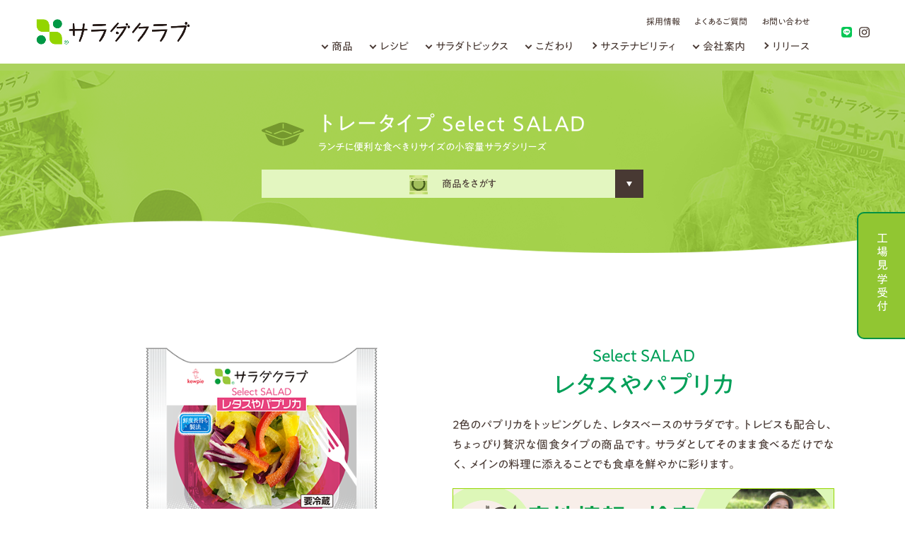

--- FILE ---
content_type: text/html
request_url: https://www.saladclub.jp/products/tray1/select_salad.html
body_size: 11331
content:
<!DOCTYPE html>
<html lang="ja">
<head>
<meta charset="utf-8">
<meta http-equiv="X-UA-Compatible" content="IE=edge">
<meta http-equiv="imagetoolbar" content="no">
<meta name="viewport" content="width=device-width, initial-scale=1">
<meta name="robots" content="index,follow">
<title>Select SALAD レタスやパプリカ | 商品をさがす | サラダクラブ</title>
<meta name="description" content="２色のパプリカをトッピングした、レタスベースのサラダです。トレビスも配合し、ちょっぴり贅沢な個食タイプの商品です。
サラダとしてそのまま食べるだけでなく、メインの料理に添えることでも食卓を鮮やかに彩ります。">
<meta name="keywords" content="Select SALAD,レタスやパプリカ">
<link rel="index" href="/">
<link rel="icon" href="/img/favicon.ico">
<link rel="icon" sizes="192x192" href="/img/android-192x192.png">
<link rel="apple-touch-icon" sizes="180x180" href="/img/apple-touch-icon-180x180.png">
<link rel="mask-icon" href="/img/safari-icon.svg" color="#555">
<link rel="stylesheet" href="/css/reset.css" media="screen,print">
<link rel="stylesheet" href="/css/style.css" media="screen,print">
<link rel="stylesheet" media="(min-width:768px)" href="/css/style_pc.css">
<link rel="stylesheet" media="(max-width:767px)" href="/css/style_sp.css">
<link rel="stylesheet" href="/css/slick.css" media="screen,print">
<link rel="stylesheet" href="/css/modules.css" media="screen,print">
<script src="https://ajax.googleapis.com/ajax/libs/jquery/3.1.1/jquery.min.js"></script>
<script src="/js/javascript.js"></script>
<script src="/js/jquery.matchHeight.js"></script>
<script src="/js/slick.js"></script>
<script src="/js/custom.js"></script>


<!--[if lt IE 9]>
<script src="https://oss.maxcdn.com/html5shiv/3.7.2/html5shiv.min.js"></script>
<script src="https://oss.maxcdn.com/respond/1.4.2/respond.min.js"></script>
<![endif]-->


<!-- 2 -->

<script type="application/ld+json">
{
  "@context": "http://schema.org/",
  "@type": "Product",
  "name": "Select SALAD レタスやパプリカ", //
  "productID": "4525018108839",
  "image": "https://www.saladclub.jp/products/images/select_salad_01.png",
  "description": "２色のパプリカをトッピングした、レタスベースのサラダです。トレビスも配合し、ちょっぴり贅沢な個食タイプの商品です。\nサラダとしてそのまま食べるだけでなく、メインの料理に添えることでも食卓を鮮やかに彩ります。",
  "brand": {
    "@type": "Thing",
    "name": "saladclub"
  },
  "offers": {
    "@type": "Offer",
    "priceCurrency": "JPY",
    "price": "116"
  }
}
</script>
<meta property="og:title" content="Select SALAD レタスやパプリカ">
<meta property="og:description" content="２色のパプリカをトッピングした、レタスベースのサラダです。トレビスも配合し、ちょっぴり贅沢な個食タイプの商品です。\nサラダとしてそのまま食べるだけでなく、メインの料理に添えることでも食卓を鮮やかに彩ります。">
<meta property="og:image" content="https://www.saladclub.jp/products/images/select_salad_01.png">


<!-- Google Tag Manager -->
<script>(function(w,d,s,l,i){w[l]=w[l]||[];w[l].push({'gtm.start':
new Date().getTime(),event:'gtm.js'});var f=d.getElementsByTagName(s)[0],
j=d.createElement(s),dl=l!='dataLayer'?'&l='+l:'';j.async=true;j.src=
'https://www.googletagmanager.com/gtm.js?id='+i+dl;f.parentNode.insertBefore(j,f);
})(window,document,'script','dataLayer','GTM-WXCQM73');</script>
<!-- End Google Tag Manager -->
</head>
<body id="pagetop">


<!-- header -->

<!-- Google Tag Manager (noscript) -->
<noscript><iframe src="https://www.googletagmanager.com/ns.html?id=GTM-WXCQM73"
height="0" width="0" style="display:none;visibility:hidden"></iframe></noscript>
<!-- End Google Tag Manager (noscript) -->

<!-- 新メニュー -->
<header>
	<div class="header-inner">

		<p class="header-logo"><a href="/"><img src="/img/logo.png" alt="サラダクラブ"></a></p>

		<nav id="menu-area">
			<ul class="header-menu">
				<li class="menu hover"><a href="/products/" class="header-name">商品</a>
					<div class="header-area products">
						<div class="menu-contents">
							<div class="sub1">
								<div class="side">
									<p class="side-title">新製品</p>
									<div class="new"><img src="/img/icon-new.svg" alt="New"></div>
									<!-- 新製品一覧部分 -->
									<ul class="new-products">
										
											<li><a href="/products/cup1/steamed-broccoli-70g.html">
													
													<img src="/products/images/steamed-broccoli-70g_01.png" alt="そのままパクっとベジタブル国産蒸しブロッコリー 70g">
													
													<span>そのままパクっとベジタブル国産蒸しブロッコリー 70g</span>
											</a></li>
										
											<li><a href="/products/cup1/steamed-broccoli-120g.html">
													
													<img src="/products/images/steamed-broccoli-120g_01.png" alt="そのままパクっとベジタブル国産蒸しブロッコリー 120g">
													
													<span>そのままパクっとベジタブル国産蒸しブロッコリー 120g</span>
											</a></li>
										
											<li><a href="/products/cup1/roasted-broccoli-65g.html">
													
													<img src="/products/images/roasted-broccoli-65g_01.png" alt="そのままパクっとベジタブル国産焼きブロッコリー65g">
													
													<span>そのままパクっとベジタブル国産焼きブロッコリー65g</span>
											</a></li>
										

									</ul>
									<!-- /新製品一覧部分 -->
								</div>
							</div>
							<div class="main1">
								<p class="title">商品</p>
								<div class="sub-title">
									<p>袋タイプ</p>
									<a href="/products/item2.html">すべての商品を見る</a>
								</div>
								<ul class="link-list">
									<li><a href="/products/bag1.html">定番のサラダ</a></li>
									<li><a href="/products/bag2.html">小容量のサラダ</a></li>
									<li><a href="/products/bag3.html">大容量のサラダ</a></li>
									<li><a href="/products/bag4.html">お家で作るごちそうサラダ</a></li>
									<li><a href="/products/bag5.html">10品目のサラダ</a></li>
									<li><a href="/products/bag6.html">薬味</a></li>
									<li><a href="/products/bag7.html">こだわりのサラダ</a></li>
									<li><a href="/products/bag9.html">旬を味わうサラダ</a></li>
									<li><a href="/products/bag10.html">ざく切り野菜</a></li>
								</ul>
								<div class="sub-title">
									<p>トップシールタイプ</p>
									<a href="/products/item6.html">すべての商品を見る</a>
								</div>
								<ul class="link-list">
									<li><a href="/products/item6.html">そのままパクっとベジタブル</a></li>
								</ul>
								<div class="sub-title">
									<p>トレータイプ</p>
									<a href="/products/item3.html">すべての商品を見る</a>
								</div>
								<ul class="link-list">
									<li><a href="/products/tray1.html">Select SALAD</a></li>
									<li><a href="/products/tray6.html">大容量のサラダ</a></li>
									<li><a href="/products/tray10.html">彩り華やかサラダ</a></li>
								</ul>
								<div class="sub-title">
									<p>ドレッシング・トッピング・ソース</p>
									<a href="/products/item4.html">すべての商品を見る</a>
								</div>
								<ul class="link-list">
									<li><a href="/products/dressing2.html">使い切りタイプのドレッシング</a></li>
									<li><a href="/products/dressing5.html">サラダのごちそうトッピング</a></li>
									<li><a href="/products/dressing6.html">サラダを楽しむトッピング</a></li>
									<li><a href="/products/dressing7.html">野菜にあえるたれ</a></li>
									<li><a href="https://www.kewpie.co.jp/products/product/saladclub/saladclub/" target="_blank">素材パウチ商品</a></li>
								</ul>
							</div>
						</div>
					</div>
				</li>
				<li class="menu hover"><a href="/recipe/" class="header-name">レシピ</a>
					<div class="header-area recipe">
						<div class="menu-contents">
							<div class="sub1">
								<div class="side">
									<p class="side-title">レシピ検索</p>
									<!-- レシピ検索部分 -->
									<div class="side-search">
										<form class="" method="get" action="/recipe/search.html">
											<input type="search" name="q" id="q2" value="" placeholder="検索キーワード" size="50" data-keywordranking="_searchwindow" data-popfind="_searchwindow">	
											<input type="submit" name="" value="検索">	
										</form>
										<dl>
											<dt>よく検索されているワード：</dt>	
											<dd><a href="/recipe/search.html?q=キャベツ">キャベツ</a><a href="/recipe/search.html?q=簡単">簡単</a><a href="/recipe/search.html?q=サラダ">サラダ</a><a href="/recipe/search.html?q=スープ">スープ</a><a href="/recipe/search.html?q=サンド">サンド</a></dd>
										</dl>
										<div data-popfind="attributes-tag" class="_popfind_component">
											<div class="_attributegroup _attributegroup_tag _attributegrouptype_type1r _open">
												<div class="_group">キーワード検索  </div>
												<div class="_attributes">
													<form><div class="_attribute _attribute_select_all _select"><label for="popfind70496_1"><input type="radio" id="popfind70496_1" value="tag:" data-pfattr-pos="1" name="tag" checked="" onchange="popfind_api.event(&quot;POPFINDDATA-POPFIND&quot;,&quot;POPFINDDATA-POPFINDaaf3979a-dfb2-4f52-a3d3-d56a9ed4045bATTRIBUTEUPDATE&quot;, this);return true;"><span class="_label">すべてのキーワード検索</span><span class="_count">(752)</span></label></div><div class="_attribute _attribute_レンジ調理"><label for="popfind70496_2"><input type="radio" id="popfind70496_2" value="tag:レンジ調理" data-pfattr-pos="2" name="tag" onchange="popfind_api.event(&quot;POPFINDDATA-POPFIND&quot;,&quot;POPFINDDATA-POPFINDaaf3979a-dfb2-4f52-a3d3-d56a9ed4045bATTRIBUTEUPDATE&quot;, this);return true;"><span class="_label">レンジ調理</span><span class="_count">(36)</span></label></div><div class="_attribute _attribute_火を使わない"><label for="popfind70496_3"><input type="radio" id="popfind70496_3" value="tag:火を使わない" data-pfattr-pos="3" name="tag" onchange="popfind_api.event(&quot;POPFINDDATA-POPFIND&quot;,&quot;POPFINDDATA-POPFINDaaf3979a-dfb2-4f52-a3d3-d56a9ed4045bATTRIBUTEUPDATE&quot;, this);return true;"><span class="_label">火を使わない</span><span class="_count">(123)</span></label></div><div class="_attribute _attribute_包丁を使わない"><label for="popfind70496_4"><input type="radio" id="popfind70496_4" value="tag:包丁を使わない" data-pfattr-pos="4" name="tag" onchange="popfind_api.event(&quot;POPFINDDATA-POPFIND&quot;,&quot;POPFINDDATA-POPFINDaaf3979a-dfb2-4f52-a3d3-d56a9ed4045bATTRIBUTEUPDATE&quot;, this);return true;"><span class="_label">包丁を使わない</span><span class="_count">(73)</span></label></div><div class="_attribute _attribute_おしゃれ"><label for="popfind70496_5"><input type="radio" id="popfind70496_5" value="tag:おしゃれ" data-pfattr-pos="5" name="tag" onchange="popfind_api.event(&quot;POPFINDDATA-POPFIND&quot;,&quot;POPFINDDATA-POPFINDaaf3979a-dfb2-4f52-a3d3-d56a9ed4045bATTRIBUTEUPDATE&quot;, this);return true;"><span class="_label">おしゃれ</span><span class="_count">(78)</span></label></div><div class="_attribute _attribute_ボリュームのある"><label for="popfind70496_6"><input type="radio" id="popfind70496_6" value="tag:ボリュームのある" data-pfattr-pos="6" name="tag" onchange="popfind_api.event(&quot;POPFINDDATA-POPFIND&quot;,&quot;POPFINDDATA-POPFINDaaf3979a-dfb2-4f52-a3d3-d56a9ed4045bATTRIBUTEUPDATE&quot;, this);return true;"><span class="_label">ボリュームのある</span><span class="_count">(138)</span></label></div><div class="_attribute _attribute_メイン料理"><label for="popfind70496_7"><input type="radio" id="popfind70496_7" value="tag:メイン料理" data-pfattr-pos="7" name="tag" onchange="popfind_api.event(&quot;POPFINDDATA-POPFIND&quot;,&quot;POPFINDDATA-POPFINDaaf3979a-dfb2-4f52-a3d3-d56a9ed4045bATTRIBUTEUPDATE&quot;, this);return true;"><span class="_label">メイン料理</span><span class="_count">(84)</span></label></div><div class="_attribute _attribute_おかず・おつまみ"><label for="popfind70496_8"><input type="radio" id="popfind70496_8" value="tag:おかず・おつまみ" data-pfattr-pos="8" name="tag" onchange="popfind_api.event(&quot;POPFINDDATA-POPFIND&quot;,&quot;POPFINDDATA-POPFINDaaf3979a-dfb2-4f52-a3d3-d56a9ed4045bATTRIBUTEUPDATE&quot;, this);return true;"><span class="_label">おかず・おつまみ</span><span class="_count">(115)</span></label></div><div class="_attribute _attribute_あったかメニュー"><label for="popfind70496_9"><input type="radio" id="popfind70496_9" value="tag:あったかメニュー" data-pfattr-pos="9" name="tag" onchange="popfind_api.event(&quot;POPFINDDATA-POPFIND&quot;,&quot;POPFINDDATA-POPFINDaaf3979a-dfb2-4f52-a3d3-d56a9ed4045bATTRIBUTEUPDATE&quot;, this);return true;"><span class="_label">あったかメニュー</span><span class="_count">(96)</span></label></div><div class="_attribute _attribute_簡単"><label for="popfind70496_10"><input type="radio" id="popfind70496_10" value="tag:簡単" data-pfattr-pos="10" name="tag" onchange="popfind_api.event(&quot;POPFINDDATA-POPFIND&quot;,&quot;POPFINDDATA-POPFINDaaf3979a-dfb2-4f52-a3d3-d56a9ed4045bATTRIBUTEUPDATE&quot;, this);return true;"><span class="_label">簡単</span><span class="_count">(180)</span></label></div></form>
												</div>
											</div>
										</div>
									</div>
									<!-- /レシピ検索部分 -->
								</div>
							</div>
							<div class="main1">
								<p class="title">レシピ</p>
								<div class="sub-title">
									<p>テーマからさがす</p>
									<a href="/recipe/#recipe1">もっと見る</a>
								</div>
								<ul class="link-list">
									<li><a href="/recipe/recipe_harenohi_05.html">節分・ひなまつり</a></li>
									<li><a href="/recipe/recipe_harenohi_04.html">イースターレシピ</a></li>
									<li><a href="/recipe/recipe_harenohi_07.html">母の日レシピ</a></li>
									<li><a href="/recipe/recipe_harenohi_10.html">野菜の日レシピ</a></li>
									<li><a href="/recipe/recipe_harenohi_01.html">ハロウィンレシピ</a></li>
									<li><a href="/recipe/recipe_harenohi_02.html">ボジョレーレシピ</a></li>
									<li><a href="/recipe/recipe_harenohi_03.html">クリスマスレシピ</a></li>
									<li><a href="/recipe/recipe_harenohi_09.html">朝食レシピ</a></li>
									<li><a href="/recipe/recipe_harenohi_11.html">サラダ麺レシピ</a></li>
									<li><a href="/recipe/recipe_harenohi_12.html">あったかレシピ</a></li>
									<li><a href="/recipe/recipe_harenohi_02.html">おつまみレシピ</a></li>
								</ul>
								<div class="sub-title">
									<p>料理からさがす</p>
									<a href="/recipe/#recipe2">もっと見る</a>
								</div>
								<ul class="link-list">
									<li><a href="/recipe/recipe_main_01.html">ごはんのレシピ</a></li>
									<li><a href="/recipe/recipe_main_02.html">パンのレシピ</a></li>
									<li><a href="/recipe/recipe_main_03.html">麺のレシピ</a></li>
								</ul>
								<div class="sub-title">
									<p>素材からさがす</p>
									<a href="/recipe/#recipe3">もっと見る</a>
								</div>
								<ul class="link-list">
									<li><a href="/recipe/meat.html">肉のレシピ</a></li>
									<li><a href="/recipe/fish.html">魚のレシピ</a></li>
									<li><a href="/recipe/vegetable.html">野菜のレシピ</a></li>
									<li><a href="/recipe/fruit.html">フルーツのレシピ</a></li>
									<li><a href="/recipe/other.html">その他のレシピ</a></li>
								</ul>
								<div class="sub-title">
									<p>商品からさがす</p>
									<a href="/recipe/#recipe4">もっと見る</a>
								</div>
								<ul class="link-list">
									<li><a href="/recipe/recipe_shredded_cabbage.html">千切りキャベツ</a></li>
									<li><a href="/recipe/recipe_mix_salad.html">ミックスサラダ</a></li>
									<li><a href="/recipe/recipe_10_lettuce_paprika.html">10品目のサラダ レタスやパプリカ</a></li>
									<li><a href="/recipe/recipe_houce_Italian.html">お家で作るごちそうサラダ<br>イタリアンサラダ用</a></li>
									<li><a href="/recipe/recipe_houce_japanese.html">お家で作るごちそうサラダ<br>和風サラダ用</a></li>
									<li><a href="/recipe/recipe_houce_caesar.html">お家で作るごちそうサラダ<br>シーザーサラダ用</a></li>
								</ul>
							</div>
						</div>
					</div>
				</li>
				<li class="menu hover"><a href="/health/health01.html" class="header-name">サラダトピックス</a>
					<div class="header-area">
						<div class="menu-contents">
							<!-- キャンペーンバナー部分 -->
							<!-- <div class="sub2">
								<ul class="menu-banner">
									<li><a href="/campaign/shine_muscat_2024/"><img src="/health/img/shine_muscat_2024.jpg" alt="シャインマスカットキャンペーン"><span>シャインマスカットキャンペーン</span></a></li>
									<li><a href="/campaign/salad_2024/"><img src="/health/img/bnr_salad_2024c.png" alt="サラダクラブ25周年ありがとうキャンペーン"><span>サラダクラブ25周年ありがとうキャンペーン</span></a></li>
								</ul>
							</div> -->
							<!-- /キャンペーンバナー部分 -->
							<div class="main0"><!-- バナーがある場合 main2 にする -->
								<p class="title">サラダトピックス</p>
								<div class="sub-title">
									<p>カテゴリー</p>
								</div>
								<ul class="link-list all">
									<li><a href="/health/health04.html">SNS</a></li>
									<li><a href="/health/health01.html">キャンペーン</a></li>
									<li><a href="/health/health03.html">サラダ白書</a></li>
									<li><a href="/health/health02.html">楽しむ</a></li>
									<li><a href="/health/health05.html">食育/CSR</a></li>
								</ul>
							</div>
						</div>
					</div>
				</li>
				<li class="menu hover"><a href="/kodawari/" class="header-name">こだわり</a>
					<div class="header-area">
						<div class="menu-contents">
							<div class="sub1">
								<a href="http://fields.saladclub.jp/" target="_blank"><img src="/img/bnr_search_by_region_menu.png" alt="サラダの産地検索"></a>
							</div>
							<div class="main1">
								<p class="title">こだわり</p>
								<ul class="link-list kodawari">
									<li><a href="/kodawari/promise/">4つの約束</a></li>
									<li><a href="/kodawari/process/">製造工程・品質</a>
										<p><a href="/kodawari/process/quality.html">・野菜のこだわり</a><br>
										<a href="/kodawari/process/step.html">・パッケージサラダができるまで</a></p>
									</li>
									<li><a href="/initiative/">契約産地との取り組み</a></li>
								</ul>
							</div>
						</div>
					</div>
				</li>
				<li class="menu"><a href="/company/sustainability/">サステナビリティ</a></li>
				<li class="menu hover"><a href="/company/" class="header-name">会社案内</a>
					<div class="header-area">
						<div class="menu-contents">
							<div class="main0">
								<p class="title">会社案内</p>
								<ul class="link-list all">
									<li><a href="/company/president/">ご挨拶</a></li>
									<li><a href="/company/profile/">会社概要</a></li>
									<li><a href="/company/history/">沿革</a></li>
									<li><a href="/company/office/">事業所一覧</a></li>
									<li><a href="/company/recruit/">採用情報</a></li>
								</ul>
							</div>
						</div>
					</div>
				</li>
				<li class="menu"><a href="/company/press/">リリース</a></li>
			</ul>
			<ul class="header-menu-sub">
				<li><a href="/company/recruit/">採用情報</a></li>
				<li><a href="/faq/">よくあるご質問</a></li>
				<li><a href="/contact/">お問い合わせ</a></li>
			</ul>
		</nav>

		<ul class="header-sns">
			<li><a href="https://page.line.me/258ucawm?openQrModal=true" target="_blank"><img src="/img/icon-line.svg" alt="LINE"></a></li>
			<li><a href="https://www.instagram.com/saladclub_jp/" target="_blank"><img src="/img/icon-insta.svg" alt="Instagram"></a></li>
		</ul>

		<div id="header-open"><span></span></div>

	</div>
</header>

<div class="sidebtn">
<p><a href="/health/health02/factory_tour.html">&nbsp;工場見学受付</a></p>
<!--<p style="margin-bottom:20px;"><a href="/health/health02/factory_tour.html">&nbsp;工場見学受付</a></p>
<p><a href="https://questant.jp/q/saradclub_interview" target="blank">&nbsp;&nbsp;&nbsp;アンケート</a></p> -->
</div>

<!-- /header -->

    <script type="text/javascript" charset="utf-8" src="/js/popfind_attr.js"></script>	
    <script type="text/javascript" charset="utf-8" src="/js/popfind_sort.js"></script>	
    <script type="text/javascript" charset="utf-8" src="/js/popfind_mess.js"></script>	
    <script type="text/javascript" charset="utf-8" src="/js/popfind_kwranking.js"></script>	
    <link rel="stylesheet" href="//popfind.probo.biz/current/css/popfind.css">	
    <script type="text/javascript">	
    // ■ポップファインド設定スクリプト	
    var popfindConf = popfindConf || {};	
    popfindConf['data-popfind'] = {	
    uid: "433b890c65694edeb8f430a32a59ff4cu",	
    inputId: "q",	
    layoutOrder: [['image', 'additional_text1'], 'title', ['additional_text3', 'additional_text4', 'additional_text5'], 'additional_text2'],	
    resultCountList: [20, 32, 40],	
    itemAdditionalText3Filter: function(field, item, filter_options) { // 使用商品のリンク1(text|urlの文字列からaタグを出力)	
    if (field === undefined) return;	
    filter_options["use_html"] = true;	
    data = field.split("|");	
    if (data[0] === "") return;	
    if (data[1] === "") return data[0];	
    return '<a href="'+data[1]+'">'+data[0]+'</a>';	
    },	
    itemAdditionalText4Filter: function(field, item, filter_options) { // 使用商品のリンク2	
    filter_options["use_html"] = true;	
    if (field === undefined) return;	
    data = field.split("|");	
    if (data[0] === "") return;	
    if (data[1] === "") return data[0];	
    return '<a href="'+data[1]+'">'+data[0]+'</a>';	
    },	
    itemAdditionalText5Filter: function(field, item, filter_options) { // 使用商品のリンク3	
    filter_options["use_html"] = true;	
    if (field === undefined) return;	
    data = field.split("|");	
    if (data[0] === "") return;	
    if (data[1] === "") return data[0];	
    return '<a href="'+data[1]+'">'+data[0]+'</a>';	
    },	
    itemAdditionalText2Filter: function(field, item, filter_options) {	
    filter_options["use_html"] = true;	
    if (field === undefined) return;	
    return '<a href="'+field+'">レシピをみる</a>';	
    }	
    };	
    var popfindRecommend = [	
    {	
    group: {"label":"おすすめリンク", "name":"group1"},	
    count: 5,	
    recommend_id: "4c85e4821d3741748ad87d4ef0cd8dc2u",	
    layoutOrder: ["title", "image"],	
    },	
    ];	
    </script>	
    <script>	
    var popfindConf = popfindConf || {};	
    popfindConf['data-popfind'] = {	
    uid: "433b890c65694edeb8f430a32a59ff4cu",	
    changeStateUriFilter: function(uri) {	
    // 検索結果ページへのURLを記述します	
    return 'https://www.saladclub.jp/recipe/search.html' + uri;	
    }	
    };	
    </script>
<article>

<!-- article -->

<!-- mod_item_search -->

	<div id="item-open" ><img src="/img/icon-item.png" alt="">商品をさがす<span></span></div>
	<div id="item-area">
		<div>
			<p class="title"><img src="/img/icon-search.svg" alt="">商品をさがす</p>







			<dl data-mh="item">
				<dt>定番のサラダ</dt>
				<dd>
					<ul>
            
						<li><a href="/products/bag1/leaf_mix.html"><img src="/products/images/leaf_mix_01.png" alt="リーフミックス"><br>リーフミックス</a></li>
            
						<li><a href="/products/bag1/onion_mixsalad.html"><img src="/products/onion_mixsalad_01.png" alt="玉ねぎミックスサラダ"><br>玉ねぎミックスサラダ</a></li>
            
						<li><a href="/products/bag1/shredded_cabbage.html"><img src="/products/images/shredded_cabbage_01.png" alt="千切りキャベツ"><br>千切りキャベツ</a></li>
            
						<li><a href="/products/bag1/mix_salad.html"><img src="/products/images/mix_salad_01.png" alt="ミックスサラダ"><br>ミックスサラダ</a></li>
            
						<li><a href="/products/bag1/cutted_lettuce.html"><img src="/products/cutted_lettuce_01.png" alt="カットレタス"><br>カットレタス</a></li>
            
						<li><a href="/products/bag1/cornmix_salad.html"><img src="/products/images/cornmix_salad_01.png" alt="コーンミックスサラダ"><br>コーンミックスサラダ</a></li>
            
						<li><a href="/products/bag1/shredded_lettuce.html"><img src="/products/shredded_lettuce_01.png" alt="シュレッドレタス"><br>シュレッドレタス</a></li>
            
					</ul>
				</dd>
			</dl>





			<dl data-mh="item">
				<dt>大容量のサラダ</dt>
				<dd>
					<ul>
            
						<li><a href="/products/bag3/1day_colorful_mix_salad.html"><img src="/products/images/1day_colorful_mix_salad_01.png" alt="1日分の野菜がとれる彩りミックスサラダ"><br>1日分の野菜がとれる彩りミックスサラダ</a></li>
            
						<li><a href="/products/bag3/shredded_cabbage_super_big.html"><img src="/products/images/shredded_cabbage_super_big_01.png" alt="千切りキャベツ スーパービッグ"><br>千切りキャベツ スーパービッグ</a></li>
            
						<li><a href="/products/bag3/mix_salad_big.html"><img src="/products/images/mix_salad_big_01.png" alt="ミックスサラダ ビッグパック"><br>ミックスサラダ ビッグパック</a></li>
            
						<li><a href="/products/bag3/shredded_cabbage_big.html"><img src="/products/images/shredded_cabbage_big_01.png" alt="千切りキャベツ ビッグパック"><br>千切りキャベツ ビッグパック</a></li>
            
					</ul>
				</dd>
			</dl>



			<dl data-mh="item">
				<dt>お家で作るごちそうサラダ</dt>
				<dd>
					<ul>
            
						<li><a href="/products/bag4/houce_japanese.html"><img src="/products/images/houce_japanese_01.png" alt="お家で作るごちそうサラダ 和風サラダ用"><br>和風サラダ用</a></li>
            
						<li><a href="/products/bag4/houce_Italian2.html"><img src="/products/houce_Italian2_01.png" alt="お家で作るごちそうサラダ イタリアンサラダ用"><br>イタリアンサラダ用</a></li>
            
						<li><a href="/products/bag4/houce_caesar2.html"><img src="/products/houce_caesar2_01.png" alt="お家で作るごちそうサラダ シーザーサラダ用"><br>シーザーサラダ用</a></li>
            
					</ul>
				</dd>
			</dl>



			<dl data-mh="item">
				<dt>10品目のサラダ</dt>
				<dd>
					<ul>
            
						<li><a href="/products/bag5/10_radish_perilla.html"><img src="/products/images/10_radish_and_green_perilla_01.png" alt="10品目のサラダ大根と香る青じそ"><br>10品目のサラダ大根と香る青じそ</a></li>
            
						<li><a href="/products/bag5/10_lettuce_paprika2.html"><img src="/products/images/10_lettuce_paprika2_01.png" alt="10品目のサラダ レタスやパプリカ"><br>レタスやパプリカ</a></li>
            
					</ul>
				</dd>
			</dl>



			<dl data-mh="item">
				<dt>薬味</dt>
				<dd>
					<ul>
            
						<li><a href="/products/bag6/green_onion.html"><img src="/products/images/green_onion_01.png" alt="青ネギ"><br>青ネギ</a></li>
            
						<li><a href="/products/bag6/cut_green_onion.html"><img src="/products/images/cut_green_onion_01.png" alt="きざみネギ"><br>きざみネギ</a></li>
            
					</ul>
				</dd>
			</dl>



			<dl data-mh="item">
				<dt>こだわりのサラダ</dt>
				<dd>
					<ul>
            
						<li><a href="/products/bag7/baby-leaf-green-salad.html"><img src="/products/images/baby-leaf-green-salad_01.png" alt="ベビーリーフのグリーンサラダ"><br>ベビーリーフのグリーンサラダ</a></li>
            
						<li><a href="/products/bag7/gy_salad_kale.html"><img src="/products/images/gy_salad_kale_01.png" alt="ケールが入った７品目の緑黄色野菜サラダ"><br>ケールが入った７品目の緑黄色野菜サラダ</a></li>
            
						<li><a href="/products/bag7/shredded_cabbage_fuwafuwa.html"><img src="/products/images/shredded_cabbage_fuwafuwa_01.png" alt="ふわふわキャベツ"><br>ふわふわキャベツ</a></li>
            
						<li><a href="/products/bag7/broccoli_sprout_mix.html"><img src="/products/images/broccoli_sprout_mix_01.png" alt="ブロッコリースーパースプラウト入りミックスサラダ"><br>ブロッコリースーパースプラウト入りミックスサラダ</a></li>
            
						<li><a href="/products/bag7/green_gran_salad.html"><img src="/products/images/green_gran_salad_01.png" alt="グリーングランサラダ カーリーケール＆ビーツ"><br>グリーングランサラダ</a></li>
            
					</ul>
				</dd>
			</dl>



			<dl data-mh="item">
				<dt>旬を味わうサラダ</dt>
				<dd>
					<ul>
            
						<li><a href="/products/bag9/redradish_kale_salad.html"><img src="/products/images/redradish_kale_salad_01.png" alt="旬を味わうサラダ 紅芯大根やケール"><br>紅芯大根やケール</a></li>
            
					</ul>
				</dd>
			</dl>



			<dl data-mh="item">
				<dt>ざく切り野菜</dt>
				<dd>
					<ul>
            
						<li><a href="/products/bag10/stir_fried_cabbage.html"><img src="/products/images/stir_fried_cabbage_p1.png" alt="ざく切りキャベツ"><br>ざく切りキャベツ</a></li>
            
						<li><a href="/products/bag10/chopped_cabbage_dicecut.html"><img src="/products/images/chopped_cabbage_dicecut_01.png" alt="粗みじん切りキャベツ"><br>ざく切りキャベツ　ダイスカット</a></li>
            
						<li><a href="/products/bag10/chopped_hakusai.html"><img src="/products/images/chopped_hakusai_01.png" alt="ざく切りはくさい"><br>ざく切りはくさい</a></li>
            
					</ul>
				</dd>
			</dl>





			<dl data-mh="item">
				<dt>そのままパクっとベジタブル</dt>
				<dd>
					<ul>
            
						<li><a href="/products/cup1/steamed-broccoli-70g.html"><img src="/products/images/steamed-broccoli-70g_01.png" alt="そのままパクっとベジタブル国産蒸しブロッコリー 70g"><br>そのままパクっとベジタブル国産蒸しブロッコリー 70g</a></li>
            
						<li><a href="/products/cup1/steamed-broccoli-120g.html"><img src="/products/images/steamed-broccoli-120g_01.png" alt="そのままパクっとベジタブル国産蒸しブロッコリー 120g"><br>そのままパクっとベジタブル国産蒸しブロッコリー 120g</a></li>
            
						<li><a href="/products/cup1/roasted-broccoli-65g.html"><img src="/products/images/roasted-broccoli-65g_01.png" alt="そのままパクっとベジタブル国産焼きブロッコリー65g"><br>そのままパクっとベジタブル国産焼きブロッコリー 65g</a></li>
            
						<li><a href="/products/cup1/roasted-broccoli-110g.html"><img src="/products/images/roasted-broccoli-110g_01.png" alt="そのままパクっとベジタブル国産焼きブロッコリー 110g"><br>そのままパクっとベジタブル国産焼きブロッコリー 110g</a></li>
            
					</ul>
				</dd>
			</dl>





			<dl data-mh="item">
				<dt>Select SALAD</dt>
				<dd>
					<ul>
            
						<li><a href="/products/tray1/ss_japanese_mix.html"><img src="/products/images/ss_japanese_mix_01.png" alt="Select SALAD 和風ミックス"><br>SelectSALAD 和風ミックス</a></li>
            
						<li><a href="/products/tray1/ss_broccoli_sprout_mix.html"><img src="/products/images/ss_broccoli_sprout_mix_01.png" alt="SelectSALAD ブロッコリースーパースプラウトミックス"><br>ブロッコリースーパースプラウトミックス</a></li>
            
						<li><a href="/products/tray1/ss_colorful_mix.html"><img src="/products/images/ss_colorful_mix_01.png" alt="SelectSALAD カラフルミックス"><br>カラフルミックス</a></li>
            
						<li><a href="/products/tray1/ss_corn_cabbage.html"><img src="/products/images/ss_corn_cabbage_01.png" alt="Select SALAD コーンやキャベツ"><br>コーンやキャベツ</a></li>
            
						<li><a href="/products/tray1/select_salad.html"><img src="/products/images/select_salad_01.png" alt="Select SALAD レタスやパプリカ"><br>レタスやパプリカ</a></li>
            
						<li><a href="/products/tray1/select_onion_mix.html"><img src="/products/images/select_onion_mix_01.png" alt="Select SALAD 玉ねぎミックス"><br>玉ねぎミックス</a></li>
            
					</ul>
				</dd>
			</dl>







			<dl data-mh="item">
				<dt>大容量のサラダ</dt>
				<dd>
					<ul>
            
						<li><a href="/products/tray6/half_r_vegetable_mix.html"><img src="/products/images/half_r_vegetable_mix_01.png" alt="１／２日分の野菜がとれる赤紫の野菜ミックス"><br>赤紫の野菜ミックス</a></li>
            
						<li><a href="/products/tray6/half_g_vegetable_mix.html"><img src="/products/images/half_g_vegetable_mix_01.png" alt="１／２日分の野菜がとれる緑黄色野菜ミックス"><br>緑黄色野菜ミックス</a></li>
            
					</ul>
				</dd>
			</dl>











			<dl data-mh="item">
				<dt>彩り華やかサラダ</dt>
				<dd>
					<ul>
            
						<li><a href="/products/tray10/italian_mixed_salad.html"><img src="/products/images/italian_mixed_salad_01.png" alt="イタリアンミックスサラダ"><br>イタリアンミックスサラダ</a></li>
            
					</ul>
				</dd>
			</dl>











			<dl data-mh="item">
				<dt>使い切りタイプのドレッシング</dt>
				<dd>
					<ul>
            
						<li><a href="/products/dressing2/dpj_choregi.html"><img src="/products/images/dpj_choregi_01.png" alt="チョレギサラダドレッシング"><br>チョレギサラダドレッシング</a></li>
            
						<li><a href="/products/dressing2/dpj_goma.html"><img src="/products/images/dpj_goma_01.png" alt="焙煎ごまドレッシング"><br>焙煎ごまドレッシング</a></li>
            
						<li><a href="/products/dressing2/dpj_caesar.html"><img src="/products/images/dpj_caesar_01.png" alt="シーザーサラダドレッシング"><br>シーザーサラダドレッシング</a></li>
            
						<li><a href="/products/dressing2/dpj_japanese.html"><img src="/products/images/dpj_japanese_01.png" alt="和風ドレッシング"><br>和風ドレッシング</a></li>
            
						<li><a href="/products/dressing2/dpj_italian.html"><img src="/products/images/dpj_italian_01.png" alt="イタリアンドレッシング"><br>イタリアンドレッシング</a></li>
            
						<li><a href="/products/dressing2/dpj_onion.html"><img src="/products/images/dpj_onion_01.png" alt="おろし玉ねぎドレッシング"><br>おろし玉ねぎドレッシング</a></li>
            
					</ul>
				</dd>
			</dl>





			<dl data-mh="item">
				<dt>サラダのごちそうトッピング</dt>
				<dd>
					<ul>
            
						<li><a href="/products/dressing5/quinoa_mix.html"><img src="/products/images/quinoa_mix_01.png" alt="サラダのごちそうトッピング キヌアミックス"><br>キヌアミックス</a></li>
            
						<li><a href="/products/dressing5/beans.html"><img src="/products/images/beans_01.png" alt="サラダのごちそうトッピング 豆づくし"><br>豆づくし</a></li>
            
						<li><a href="/products/dressing5/tuna_corn.html"><img src="/products/images/tuna_corn_01.png" alt="サラダのごちそうトッピング ツナコーン"><br>ツナコーン</a></li>
            
					</ul>
				</dd>
			</dl>



			<dl data-mh="item">
				<dt>サラダを楽しむトッピング</dt>
				<dd>
					<ul>
            
						<li><a href="/products/dressing6/crisp_cheese.html"><img src="/products/images/crisp_cheese_01.png" alt="サラダを楽しむトッピング カリカリチーズ風味"><br>カリカリチーズ風味</a></li>
            
						<li><a href="/products/dressing6/crisp_bacon.html"><img src="/products/images/crisp_bacon_01.png" alt="サラダを楽しむトッピング カリカリベーコン風味"><br>カリカリベーコン風味</a></li>
            
						<li><a href="/products/dressing6/fried_burdock.html"><img src="/products/images/fried_burdock_01.png" alt="サラダを楽しむトッピング フライドごぼう"><br>フライドごぼう</a></li>
            
						<li><a href="/products/dressing6/fried_onions.html"><img src="/products/images/fried_onions_01.png" alt="サラダを楽しむトッピング フライドオニオン"><br>フライドオニオン</a></li>
            
						<li><a href="/products/dressing6/nonfried_croutons.html"><img src="/products/images/nonfried_croutons_01.png" alt="サラダを楽しむトッピング ノンフライクルトン"><br>ノンフライクルトン</a></li>
            
					</ul>
				</dd>
			</dl>



			<dl data-mh="item">
				<dt>野菜にあえるたれ</dt>
				<dd>
					<ul>
            
						<li><a href="/products/dressing7/tare_n.html"><img src="/products/images/tare_n_01.png" alt="千切りキャベツにあえるたれ　香ばしねぎ塩"><br>香ばしねぎ塩</a></li>
            
						<li><a href="/products/dressing7/tare_s.html"><img src="/products/images/tare_s_01.png" alt="千切りキャベツにあえるたれ　うまみ醤油"><br>うまみ醤油</a></li>
            
					</ul>
				</dd>
			</dl>










			<p id="item-close">閉じる</p>
		</div>
	</div>


	<div class="item-main">
		<div class="type">
			<p class="icon2"><img src="/products/img/item-icon_02.svg" alt=""></p>
<h1>
トレータイプ 
Select SALAD
</h1>
			<p>ランチに便利な食べきりサイズの小容量サラダシリーズ</p>
		</div>
	</div>

<script>
$(function() {
	$('.imgs1').slick({
		fade: true,
		autoplay: false,
		dots: false,
		arrows: false,
		slidesToShow: 1,
		slidesToScroll: 1,
		asNavFor: '.imgs2',
		responsive: [{
			breakpoint: 768,
			settings: {
				}
			}
		]
	});
	$('.imgs2').slick({
		autoplay: false,
		dots: false,
		arrows: false,
		slidesToShow: 3,
		asNavFor: '.imgs1',
		centerMode: true,
		focusOnSelect: true,
		responsive: [{
			breakpoint: 768,
			settings: {
				}
			}
		]
	});
});
</script>

	<section class="details-base1">
		<div class="inner">






			<div class="details-imgs">
				<div class="imgs1">
					<div><img src="/products/images/select_salad_01.png" alt="イメージ1"></div>
					<div><img src="/products/images/select_salad_02.jpg" alt="イメージ2"></div>
					<div><img src="/products/images/select_salad_03.jpg" alt="イメージ3"></div>
				</div>



				<div class="imgs2">
					<div><img src="/products/images/select_salad_01.png" alt="1"></div>
					<div><img src="/products/images/select_salad_02.jpg" alt="2"></div>
					<div><img src="/products/images/select_salad_03.jpg" alt="3"></div>
				</div>

			</div>
			<div class="details-tit">
				<h2><small>Select SALAD</small><br>レタスやパプリカ</h2>
				<p>２色のパプリカをトッピングした、レタスベースのサラダです。トレビスも配合し、ちょっぴり贅沢な個食タイプの商品です。サラダとしてそのまま食べるだけでなく、メインの料理に添えることでも食卓を鮮やかに彩ります。</p>
			</div>
            <ul class="details-banner">
					
					  <li>
					    <a href="http://fields.saladclub.jp/" target="_blank">
					      <img src="/img/bnr_search_by_region_product.png" alt="サラダの産地検索">
					    </a>
					  </li>
					
            </ul>
			<p class="sns">シェアする
			<a href="http://www.facebook.com/sharer.php?u=https://www.saladclub.jp/products/tray1/select_salad.html"><img src="/img/icon-facebook.svg" alt="facebook"></a>
			<a href="http://twitter.com/share?url=https://www.saladclub.jp/products/tray1/select_salad.html&text=Select SALAD レタスやパプリカ"><img src="/img/icon-twitter.svg" alt="Twitter"></a>
			<a href="http://line.me/R/msg/text/?Select SALAD レタスやパプリカhttps://www.saladclub.jp/products/tray1/select_salad.html"><img src="/img/icon-line.svg" alt="LINE"></a></p>
		</div>
	</section>

	<section class="details-base2">
		<div class="inner">




			<div class="effect details-vege">

				<h3><img src="/img/item/item-vege-tit.svg" alt="使用している野菜"></h3>


				<ul class="image">
<li><span><img src="/products/vegetable/item-vege-paprika-red.jpg" alt=""></span><br>パプリカ赤</li>
<li><span><img src="/products/vegetable/item-vege-paprika-yellow.jpg" alt=""></span><br>パプリカ黄</li>
<li><span><img src="/products/vegetable/item-vege-lettuce.jpg" alt=""></span><br>レタス</li>
				</ul>

<dl id="details-other">
	<dt>そのほかの野菜</dt>
	<dd>
		<ul>
			<li>・グリーンリーフレタス</li>
			<li>・トレビス</li>
		</ul>
	</dd>
</dl>

			</div>


<div class="details-data">
	<div class="effect cap">
		<div class="datal">
			
				<dl class="data1">
					<dt>内容量</dt>
					<dd>40g</dd>
				</dl>
			
			
				<dl class="data1">
					<dt>参考小売価格</dt>
					<dd>116円(税込)</dd>
				</dl>
			
			
				<dl class="data1">
					<dt>保存方法</dt>
					<dd>冷蔵</dd>
				</dl>
			
			
			
				<dl class="data1">
					<dt>JANコード</dt>
					<dd>4525018108839</dd>
				</dl>
			
		</div>

		
		<dl class="data2">
			<dt>原材料名</dt>
			<dd>レタス、グリーンリーフレタス、トレビス、パプリカ赤、パプリカ黄</dd>
		</dl>
		
		
		<p class="caution"><span>▲10℃をこえると傷みやすくなりますので、ご購入後はただちに冷蔵庫(1℃～10℃)に保存し、お早めに召しあがってください。</span></p>
<p class="tr"><a href="/kodawari/farm/">産地情報を見る</a></p>
		
	</div>

	

	
		<div class="effect nut">
			<h3>栄養成分表示1パック(40g)当たり</h3>
		<table cellpadding="0" cellspacing="0" border="0" class="w100">
	<tr>
		<th>エネルギー</th>
		<td>5<small>kcal</small></td>
	</tr>
	<tr>
		<th>たんぱく質</th>
		<td>0.2<small>g</small></td>
	</tr>
	<tr>
		<th>脂質</th>
		<td>0.0<small>g</small></td>
	</tr>
	<tr>
		<th>炭水化物</th>
		<td>1.3<small>g</small></td>
	</tr>
	<tr>
		<th>食塩相当量</th>
		<td>0.003<small>g</small></td>
	</tr>
</table>

		
			
			
			
			<p class="tr cb"><small>※この表示値は目安です。</small></p>
			
		
		
		</div>
		

</div>
	</section>

	<section class="item-rp">




		<h3 class="effect rp"><img src="/img/index/index-rp-tit_01.svg" alt="Recipes レシピ"></h3><div class="osusume-inner">
			<div class="inner">

<script>
$(function() {
	$('.osusume-list').slick({
		autoplay: true,
		infinite: true,
		dots: false,
		arrows: true,
		pauseOnFocus: false,
		centerMode: false,
		variableWidth: true,
		slidesToShow: 3,
		slidesToScroll: 1,
		responsive: [{
			breakpoint: 768,
			settings: {
				centerMode: false,
				variableWidth: false,
				slidesToShow: 2,
				slidesToScroll: 1
			}
		}]
	});
	$('.osusume-list .list-in').matchHeight();
	$('.osusume-list h2').matchHeight();
});
</script>
<div class="osusume-list cf">

					<div class="list">
						<div class="list-in">
                        <!---ラベル・XXXさん監修-->
                        
							<a href="/recipe/3beens_salad_curry.html" class="image">
<img src="/recipe/images/img_3beens_salad_curry.jpg" alt="3種のお豆のサラダカレー">
</a>
							<!--<span class="new"><img src="../../img/icon-new.svg" alt="New"></span>-->
							<h2>3種のお豆のサラダカレー</h2>
							<p class="time">5<small>分</small></p>
							<dl>
								<dt>使用商品</dt>
								<dd><a href="/products/tray1/select_salad.html">Select SALAD レタスやパプリカ</a></dd>
<dd><a href="/products/dressing5/beans.html">サラダのごちそうトッピング 豆づくし</a></dd>
							</dl>
							<p class="btn"><a href="/recipe/3beens_salad_curry.html">レシピをみる</a></p>
						</div>
					</div>



					<div class="list">
						<div class="list-in">
                        <!---ラベル・XXXさん監修-->
                        
							<a href="/recipe/cornedbeef_toast.html" class="image">
<img src="/recipe/images/img_cornedbeef_toast_l.jpg" alt="コーンビーフのサラダトースト">
</a>
							<!--<span class="new"><img src="../../img/icon-new.svg" alt="New"></span>-->
							<h2>コーンビーフのサラダトースト</h2>
							<p class="time">10<small>分</small></p>
							<dl>
								<dt>使用商品</dt>
								<dd><a href="/products/tray1/select_salad.html">Select SALAD レタスやパプリカ</a></dd>
							</dl>
							<p class="btn"><a href="/recipe/cornedbeef_toast.html">レシピをみる</a></p>
						</div>
					</div>

				</div>




				<p class="btn-c recipe-t"><a href="/recipe/recipe_select_salad.html">Select SALAD レタスやパプリカのレシピ一覧</a></p>
				<p class="btn-c"><a href="/recipe/">レシピ一覧</a></p>

			</div>
		</div>









		<div class="inner item-relation">
			<h3 class="effect rl"><img src="/img/item/item-tit_01.svg" alt="Item"><br>
			<small><img src="/img/item/item-tit_02.svg" alt="関連商品"></small></h3>
<script>
$(function() {
	$('.relation').slick({
		autoplay:true,
		autoplaySpeed: 3000,
		infinite: true,
		dots: false,
		arrows: true,
		pauseOnFocus: false,
		centerMode: true,
		variableWidth: true,
		slidesToScroll: 1,
		responsive: [{
			breakpoint: 768,
			settings: {
				centerMode: false,
				slidesToShow: 2,
				slidesToScroll: 1
				}
			}
		]
	});
});
</script>
			<ul class="effect relation">


				<li>
					<a href="/products/tray1/ss_japanese_mix.html">
					<img src="/products/images/ss_japanese_mix_01.png" alt="Select SALAD Select SALAD 和風ミックス">
					<small>Select SALAD</small><br>
					Select SALAD 和風ミックス
				</a></li>







				<li>
					<a href="/products/tray1/ss_colorful_mix.html">
					<img src="/products/images/ss_colorful_mix_01.png" alt="Select SALAD SelectSALAD カラフルミックス">
					<small>Select SALAD</small><br>
					SelectSALAD カラフルミックス
				</a></li>







				<li>
					<a href="/products/tray1/ss_broccoli_sprout_mix.html">
					<img src="/products/images/ss_broccoli_sprout_mix_01.png" alt="Select SALAD SelectSALAD ブロッコリースーパースプラウトミックス">
					<small>Select SALAD</small><br>
					SelectSALAD ブロッコリースーパースプラウトミックス
				</a></li>







				<li>
					<a href="/products/tray1/ss_corn_cabbage.html">
					<img src="/products/images/ss_corn_cabbage_01.png" alt="Select SALAD Select SALAD コーンやキャベツ">
					<small>Select SALAD</small><br>
					Select SALAD コーンやキャベツ
				</a></li>













				<li>
					<a href="/products/tray1/select_onion_mix.html">
					<img src="/products/images/select_onion_mix_01.png" alt="Select SALAD Select SALAD 玉ねぎミックス">
					<small>Select SALAD</small><br>
					Select SALAD 玉ねぎミックス
				</a></li>


			</ul>
		</div>




	</section>

<!-- /article -->

</article>

	
    <script type="text/javascript">	
    // ■起動スクリプト	
    (function(){	
    var script = document.createElement('script');	
    script.setAttribute('src', 'https://js.poplink.jp/SM6GY/poptagmanager.js?ts=' + Date.now());	
    script.setAttribute('defer', true);	
    document.head.appendChild(script);	
    })();	
    </script>
<!-- footer -->
<div class="footerbtn">
<p><a href="/health/health02/factory_tour.html"><img src="/img/index/factory_tour_sp.jpg"></a></p>
</div>
<div class="banner">
	<ul class="inner">
		<li><a href="/company/sustainability/#movie"><img src="/img/bnr_farm_to_table.png" alt="FROM TO TABLE"></a></li>
	</ul>
</div>

<div class="gotop"><a href="#pagetop"><img src="/img/icon-pagetop.png" alt="Page Top"></a></div>
<p class="bread inner">
<a href="/">トップ</a> &gt;

<a href="/products/">商品をさがす</a> &gt;


<a href="/products/tray1.html">Select SALAD</a> &gt;

Select SALAD レタスやパプリカ


</p>
<footer>

	<div class="footer-menu">
		<div class="inner menu">
			<dl>
				<dt><a href="/products/">商品をさがす</a></dt>
				<dd><a href="/products/#item1">新商品</a></dd>
				<dd><a href="/products/#item2">袋タイプ</a></dd>
				<dd><a href="/products/#item3">トレータイプ</a></dd>
				<dd><a href="/products/#item4">ドレッシングなど</a></dd>
			</dl>
			<dl>
				<dt><a href="/recipe/">レシピをさがす</a></dt>
				<dd><a href="/recipe/#recipe1">テーマからさがす</a></dd>
				<dd><a href="/recipe/#recipe2">料理からさがす</a></dd>
				<dd><a href="/recipe/#recipe3">素材からさがす</a></dd>
				<dd><a href="/recipe/#recipe4">商品からさがす</a></dd>
			</dl>
			<dl>
				<dt><a href="/health/">サラダトピックス</a></dt>
				<dd><a href="/health/health04.html">SNS</a></dd>
				<dd><a href="/health/health01.html">キャンペーン</a></dd>
				<dd><a href="/health/health03.html">サラダ白書</a></dd>
				<dd><a href="/health/health02.html">楽しむ</a></dd>
				<dd><a href="/health/health05.html">食育/CSR</a></dd>
			</dl>
			<dl>
				<dt><a href="/kodawari/">こだわり</a></dt>
				<dd><a href="/kodawari/promise/">4つの約束</a></dd>
				<dd><a href="/kodawari/process/">製造工程・品質</a></dd>
				<dd><a href="/initiative/">契約産地との取り組み</a></dd>
				<dd><a href="/kodawari/farm/">産地情報</a></dd>
			</dl>
			<dl>
				<dt><a href="/company/">会社案内</a></dt>
				<dd><a href="/company/president/">ご挨拶</a></dd>
				<dd><a href="/company/profile/">会社概要</a></dd>
				<dd><a href="/company/history/">沿革</a></dd>
				<dd><a href="/company/office/">事業所一覧</a></dd>
				<dd><a href="/company/recruit/">採用情報</a></dd>
			</dl>
			<dl>
				<dt><a href="/company/press/">ニュースリリース</a></dt>
				<dt><a href="/company/sustainability/">サステナビリティ</a></dt>
			</dl>
		</div>
		<div class="inner footer-sns">
			<div class="line"><a href="https://page.line.me/258ucawm?openQrModal=true" target="_blank"><img src="/img/icon-line.svg" alt="LINE"></a></div>
			<div class="insta"><a href="https://www.instagram.com/saladclub_jp/" target="_blank"><img src="/img/icon-insta.svg" alt="Instagram"></a></div>
		</div>
		<ul class="inner sub-menu">
			<li><a href="/privacy/">プライバシーポリシー</a></li>
			<li><a href="/personal/">個人情報の取扱いについて</a></li>
			<li><a href="https://www.kewpie.com/social-policy/" target="_blank">ソーシャルメディアポリシー</a></li>
			<li><a href="/sitemap/">サイトマップ</a></li>
			<li><a href="/faq/">よくあるご質問</a></li>
			<li><a href="/contact/">お問い合わせ</a></li>
		</ul>
	</div>
	<div class="inner footer-btm">
		<p class="copyright">Copyright &copy; Salad Club All rights reserved.</p>
	</div>

</footer>
<!-- /footer -->

<!-- modal -->
<!--
<div id="c-modal_bg"></div>
<div id="c-modal">
    <div id="c-inner">
        <div class="c-modalbox">
        <p style="font-size: 1.2rem; margin: 1rem auto;">「サラダクラブパートナー」応募フォーム</p>
        <p style=" margin: 0rem auto 1.5rem;"><a href="https://questant.jp/q/saladclub_partner2022_hp" target="_blank"><img src="/img/bnr_partner.png" alt="サラダクラブパートナー募集"></a></p>
            <p>このたびサラダクラブでは、「サラダクラブ」が毎日をより楽しく、笑顔になっていただけるような取組や、もっと愛される商品づくりをサラダクラブが大好きな方々と一緒につくっていきたいと考え、「サラダクラブパートナー」を募集することになりました。ご参加いただける方のご応募をお待ちしております。</p>
        </div>
    </div>
    <div id="c-modal_close">閉じる</div>
    <div id="c-modal_none"><label><input type="checkbox" name="acs_next" value="" />次回以降表示しない</label></div>
</div>
<script>
var bg = document.getElementById('c-modal_bg');
bg.addEventListener('click', modal_close, false);
 
var close = document.getElementById('c-modal_close');
close.addEventListener('click', modal_close, false);
 
function modal_close() {
    var modal = document.getElementById('c-modal');
    modal.style.display = 'none';
    bg.style.display = 'none';
 
    //閉じるを押したら2回目以降は表示しない。
    sessionStorage.setItem('acs2', 'on');
    // チェックボックスにチェックが入っている場合は、次回以降表示しないようにする
    /*
    if(document.getElementsByName('acs_next')[0].checked) {
        sessionStorage.setItem('acs2', 'on');
    }
    */
}
if(sessionStorage.getItem('acs2') === null) {
 
} else {
    modal_close();
}
</script>
<style>
#c-modal div.c-modalbox{
    display: block;
    margin: 0 auto;
}
#c-modal p,
#c-modal p:nth-child(2n){
text-align: center;
    margin: 0 auto;
    width: 77%;
}
</style>
-->
<!-- /modal -->
</body>
</html>

--- FILE ---
content_type: text/css
request_url: https://www.saladclub.jp/css/style.css
body_size: 1007
content:
@charset "UTF-8";




/* CSS FORMAT */

* {
	-webkit-box-sizing: border-box;
	-moz-box-sizing: border-box;
	-o-box-sizing: border-box;
	-ms-box-sizing: border-box;
	box-sizing: border-box;
}

body, select, input, button, textarea {
	font-family: "A1ゴシック R","A1 Gothic R","游ゴシック体", YuGothic, "游ゴシック", "Yu Gothic", sans-serif !important;
	font-weight: 500;
	-webkit-text-size-adjust: 100% ;
	-webkit-font-feature-settings: 'palt';
	font-feature-settings: 'palt';
}
@media all and (-ms-high-contrast:none) {
body, select, input, button, textarea {
	font-family: "A1ゴシック R","A1 Gothic R",'メイリオ', Meiryo, sans-serif !important;
	font-weight: normal;
	-webkit-text-size-adjust: 100% ;
	-webkit-font-feature-settings: 'palt' 1;
	font-feature-settings: 'palt' 1;
}
}

table {
	font-size: inherit;
	font: 100%;
}




/* CSS STYLE */

body {
	position: relative;
	width: 100%;
	background: #fff;
	line-height: 1.8;
	color: #483933;
}

a:link,
a:visited {
	color: #483933;
}

p,li,dd,td {
	text-align: justify;
	text-justify: inter-ideograph;
	word-wrap: break-word;
	overflow-wrap: break-word;
}
td {
	word-wrap: break-all;
	overflow-wrap: break-all;
}

img {
	border : none;
	vertical-align: bottom;
	-ms-interpolation-mode: bicubic;
	display: inline-block;
	backface-visibility: hidden;
}

form {
}
select,input,textarea,option {
	vertical-align: middle;
}

hr {
	clear: both;
	background: none;
	border-top: 0px none;
	border-right: 0px none;
	border-left: 0px none;
	border-bottom: 1px solid #483933;
}

address {
}

em {
	font-style: normal;
	font-weight: bold;
}
strong {
	font-family: "A1ゴシック B","A1 Gothic B","Yu Gothic","游ゴシック",YuGothic,"游ゴシック体",'ヒラギノ角ゴ Pro W3','Hiragino Kaku Gothic Pro','メイリオ',Meiryo,'ＭＳ Ｐゴシック',sans-serif !important ;
	-webkit-text-size-adjust: 100% ;
	-webkit-font-feature-settings: 'palt' 1;
	font-feature-settings: 'palt' 1;
	font-weight: bold;
}
big {
	font-size: 1.2em;
	font-weight: bold;
}
small {
	font-size: 0.85em;
}

sup,
sub {
	height: 0;
	line-height: 1;
	vertical-align: baseline;
	_vertical-align: bottom;
	position: relative;
}
sup {
	bottom: 1ex;
}
sub {
	top: .5ex;
}


.effect {
	filter: alpha(opacity=0);
	-moz-opacity: 0;
	opacity: 0;
	-webkit-transition: 0.4s ease-out;
	-ms-transition: 0.4s ease-out;
	transition: 0.4s ease-out;
}
.effect.fadein {
	filter: alpha(opacity=100);
	-moz-opacity: 1;
	opacity: 1;
}

.red {
	color:#e22;
}

--- FILE ---
content_type: text/css
request_url: https://www.saladclub.jp/css/style_pc.css
body_size: 27791
content:
@charset "UTF-8";




body {
	min-width: 1080px;
	padding: 90px 0 0 0;
	font-size: 16px;
	overflow-x: hidden;
}
@media screen and (max-width:1080px) {
	body {
		overflow-x: scroll;
	}
}

article {
	width: 100%;
	min-width: 1080px;
	overflow: hidden;
}

img {
	max-width: 100%;
	height: auto;
}

a:hover,
a:active {
	color: #000;
	text-decoration: none;
}
a:hover img {
	filter: alpha(opacity=60);
	-moz-opacity: 0.6;
	opacity: 0.6;
}
a,
a img,
a:after,
a:link,
a:visited,
a:hover,
a:active {
	transition: 0.2s linear;
	-ms-transition: 0.2s linear;
	-webkit-transition: 0.2s linear;
}




/* parts */

html.scroll2-h,
html.scroll2-h body {
	height: 100%;
	overflow: hidden;
}

.pcnone {
	display: none;
}

.inner {
	position: relative;
	width: 1080px;
	margin-left: auto;
	margin-right: auto;
}

.read-txt {
	width: 800px;
	margin-left: auto;
	margin-right: auto;
	font-size: 18px;
	font-weight: bold;
	line-height: 1.8;
}

.btn-c {
	text-align: center;
}
.btn-c a,
.btn-c input {
	display: inline-block;
	background-color: transparent;
	border: 3px solid #694d29;
	width: 220px;
	margin: 0 10px;
	font-size: 18px;
	font-weight: bold;
	line-height: 40px;
	text-align: center;
	text-decoration: none;
	outline:none;
	appearance: none;
	-moz-appearance: none;
	-webkit-appearance: none;
	border-radius: 0;
	-moz-border-radius: 0;
	-webkit-border-radius: 0;
	transition: 0.2s linear;
	-ms-transition: 0.2s linear;
	-webkit-transition: 0.2s linear;
	cursor: pointer;
}
.btn-c a:hover,
.btn-c input:hover {
	background: rgba(105,77,41,0.2);
}

.target {
	position: absolute;
	width: 0;
	height: 0;
	margin-top: -110px;
	padding-top: 110px;
}

.sns {
	height: 40px;
	text-align: right;
	line-height: 40px;
	/*width: 1080px;*/
    margin: 0 auto 40px;
}
.recipe-base .sns{
	width: 1080px;
}
.sns img {
	width: 40px;
	margin: 0 0 0 4px;
}

.beige {
	background-color: #f7f7f2;
}

.pager,
._searchresults ._pagenator {
	position: relative;
	width: 100%;
    margin: 70px 0;
	text-align: center;
}
.pager div {
	display: inline-block;
	position: relative;
	padding: 0 80px;
	font-size: 0;
}
.pager div p,
.pager div ul {
	display: inline-block;
	margin: 0 !important;
}
.pager li ,
.recipe-base ._pagenator ._nav._page{
	display: inline-block;
	width: 40px;
	height: 40px;
	margin: 0 15px 10px 15px !important;
}
.pager li a ,
.recipe-base ._pagenator ._nav._page a{
	display: inline-block;
	width: 40px;
	height: 40px;
	font-size: 16px;
	font-weight: bold;
	line-height: 40px;
	text-align: center;
	text-decoration: none;
}
.pager li.active a,
.recipe-base ._pagenator ._nav._page._current{
	background: #483933;
	color: #fff;
	text-decoration: none;
}
.recipe-base ._pagenator ._nav._page._current{
	padding: 0.5em 1em;
}
.pager .back,
.pager .go ,
.recipe-base ._pagenator ._nav._prev,
.recipe-base ._pagenator ._nav._next{
	width: 40px;
	height: 40px;
}
.pager .back a, 
.pager .go a ,
.recipe-base ._pagenator ._nav._prev a,
.recipe-base ._pagenator ._nav._next a{
	display: inline-block;
	width: 40px;
	height: 40px;
	padding: 40px 0 0 0;
	text-decoration: none;
	overflow: hidden;
}
.pager .back ,
.recipe-base ._pagenator ._nav._prev a{
	position: absolute;
	top: 10px;
	left: 0;
	background: url(../img/icon-back.svg) left center no-repeat;
	background-size: 40px;
}
.pager .go,
.recipe-base ._pagenator ._nav._next a{
	position: absolute;
	top: 10px;
	right: 0;
	background: url(../img/icon-go.svg) left center no-repeat;
	background-size: 40px;
}
.recipe-base ._pagenator ._nav._prev a,
.recipe-base ._pagenator ._nav._next a{
	position: static;
}
.recipe-base ._pagenator ._nav._prev{
	margin-right: 30px;
}
.recipe-base ._pagenator ._nav._next{
	margin-left: 30px;
}
.pager .return {
	width: 130px;
	height: 40px;
	text-align: center;
}
.pager .return a {
	display: inline-block;
	width: 130px;
	height: 40px;
	font-size: 16px;
	font-weight: bold;
	line-height: 40px;
	text-decoration: none;
}

.alignnone {
}
.aligncenter,
div.aligncenter {
    display: block;
    margin: 25px auto;
	text-align: center;
}
.alignright {
    float: right;
    margin: 0 0 25px 40px;
}
.alignleft {
    float: left;
    margin: 0 40px 25px 0;
}

.simple {
	width: 100%;
}
.simple th {
	border-bottom: 1px solid #5d3710;
	padding: 10px 10px 10px 0;
	font-size: 16px;
	font-weight: bold;
	text-align: left;
	vertical-align: top;
	white-space: nowrap;
}
.simple td {
	border-bottom: 1px solid #5d3710;
	padding: 10px 0;
	font-size: 16px;
	text-align: left;
	vertical-align: top;
}

.sub-box {
	width: 940px;
	background: #fffbeb;
	margin: 30px auto;
	padding: 30px;
}
.sub-box h3 {
	margin: 0 !important;
}
.sub-box p,
.sub-box .alignright {
	margin-bottom: 0 !important;
}

.attention-box {
	position: relative;
	text-align:center;
	border:solid #694d29 2px;
	padding:15px;
	width: 940px;
	margin:0 auto 80px auto;
	background:#f5f5ee;
	z-index: 10;
}
.attention-box a {
	display:block;
	color:#694d29;
}
.attention-box span {
	display:inline-block;
	width:100px;
	color:#fff;
	background:#694d29;
	margin-right:15px;
}




/* main */

/* 241025 */
header {
	position: fixed;
	top: 0;
	left: 0;
	width: 100%;
	height: 90px;
	transition: 0.3s ease;
	z-index: 20000;
}
header .header-inner {
	display: flex;
	justify-content: space-between;
	align-items: center;
	background-color: #fff;
	width: 100%;
	height: 90px;
	padding: 0 50px;
	transition: 0.3s ease;
}
header .header-inner a {
	text-decoration: none;
}
header .header-inner a:hover {
	text-decoration: underline;
}

header .header-logo {
	width: 220px;
	margin: 0;
	font-size: 0
}
header #menu-area {
	display: flex;
	flex-wrap: wrap;
	width: calc(100% - 340px);
	padding: 20px 0 0 0;
}
header .header-sns {
	display: flex;
	justify-content: flex-end;
	align-items: center;
	/* width: 120px; */
	width: 50px;
}
header .header-sns li {
	width: 40px;
	margin-left: 10px;
	font-size: 0;
}
/*2502 add*/
header .header-sns li:has(a[href*='line.me']),
footer .footer-sns div.line{
	display: none;
}

/**/

header .header-menu {
	order: 2;
	display: flex;
	justify-content: flex-end;
	align-items: center;
	width: 100%;
	height: 50px;
	transition: 0.3s ease;
}
header .header-menu .menu {
	display: flex;
	justify-content: flex-end;
	align-items: center;
	height: 50px;
	margin: 0 0 0 25px;
	transition: 0.3s ease;
}
header .header-menu .menu > a {
	position: relative;
	display: flex;
	align-items: center;
	height: 50px;
	font-size: 15px;
	line-height: 1;
	color: #483933;
	cursor: pointer;
	white-space: nowrap;
	transition: 0.3s ease;
}
header .header-menu .menu > a:before {
	content: "";
	display: block;
	border-right: 2px solid #483933;
	border-bottom: 2px solid #483933;
	width: 5px;
	height: 5px;
	margin-top: -1px;
	margin-right: 6px;
	transform: rotate(-45deg);
	transition: 0.3s ease;
}
header .header-menu .menu.hover > a:before {
	transform: rotate(45deg);
}
header .header-menu .menu > a:hover {
	color: #009E42;
}
header .header-menu .menu > a:hover:before {
	border-right: 2px solid #009E42;
	border-bottom: 2px solid #009E42;
}
header .header-menu .header-area {
	display: none;
	position: absolute;
	top: 90px;
	left: 0;
	background-color: rgba(243,243,235,0.95);
	width: 100%;
	padding: 30px 50px 40px 50px;
	z-index: -1;
}
header .header-menu .header-area.products {
	background-color: rgba(221,235,181,0.95);
}
header .header-menu .header-area.recipe {
	background-color: rgba(255,245,205,0.95);
}
header .header-menu .menu-contents {
	display: flex;
	justify-content: space-between;
	flex-direction: row-reverse;
	width: 100%;
	max-width: 1100px;
	margin: 0 auto;
}
header .header-menu .title {
	display: flex;
	align-items: center;
	width: 100%;
	margin-bottom: 25px;
	font-size: 20px;
	font-weight: bold;
	line-height: 1;
	white-space: nowrap;
	color: #483933;
}
header .header-menu .title:after {
	content: "";
	display: block;
	border-top: 1px solid #fff;
	width: 100%;
	margin-left: 10px;
}
header .header-menu .sub-title {
	display: flex;
	justify-content: space-between;
	align-items: center;
	width: 100%;
	margin: 20px 0 10px 0;
	font-size: 16px;
	font-weight: bold;
	color: #483933;
	line-height: 1;
}
header .header-menu .sub-title a {
	position: relative;
	display: flex;
	align-items: center;
	font-size: 14px;
	color: #009E42;
}
header .header-menu .sub-title a:after {
	content: "";
	width:0;
	height:0;
	border-style:solid;
	border-width: 5px 0 5px 5px;
	border-color: transparent transparent transparent #009E42;
	margin-left: 8px;
	transition: 0.3s ease;
}
header .header-menu .sub-title a:hover {
	color: #483933 !important;
}
header .header-menu .sub-title a:hover:after {
	border-color: transparent transparent transparent #483933 !important;
}
header .header-menu .header-area.recipe .sub-title a {
	color: #a7770b;
}
header .header-menu .header-area.recipe .sub-title a:after {
	border-color: transparent transparent transparent #a7770b;
}
header .header-menu .link-list {
	display: flex;
	flex-wrap: wrap;
	gap: 6px 0.95%;
}
header .header-menu .link-list li {
	width: 32.7%;
}
header .header-menu .link-list li > a {
	display: flex;
	align-items: center;
	border: 1px solid #fff;
	border-radius: 4px;
	background-color: #fff;
	width: 100%;
	min-height: 35px;
	padding: 8px 10px;
	font-size: 13px;
	line-height: 1.3;
	text-decoration: none;
	color: #483933;
}
header .header-menu .link-list li > a:hover {
	border: 1px solid #483933;
	color: #009E42;
}
header .header-menu .header-area.recipe  .link-list a:hover {
	color: #a7770b;
}
header .header-menu .link-list.all {
	flex-wrap: nowrap;
	gap: 3px;
}
header .header-menu .link-list.all li {
	width: 100%;
}
header .header-menu .link-list.all li a {
	justify-content: center;
}
header .header-menu .link-list li p {
	margin-top: 10px;
	padding: 0 10px;
	font-size: 12px;
}
header .header-menu .side {
	position: relative;
	border-radius: 5px;
	background-color: #fff;
	width: 100%;
	padding: 20px;
}
header .header-menu .side .new {
	position: absolute;
	top: 0;
	right: -25px;
	width: 100px;
}
header .header-menu .side-title {
	margin-bottom: 10px;
	font-size: 16px;
	font-weight: bold;
	line-height: 1;
	color: #483933;
}
header .header-menu .new-products li {
	margin-top: 10px;
}
header .header-menu .new-products a {
	display: flex;
	justify-content: space-between;
	align-items: center;
	font-size: 13px;
	font-weight: bold;
	line-height: 1.5;
	text-decoration: none;
	color: #483933;
}
header .header-menu .new-products a:hover {
	color: #009E42;
}
header .header-menu .new-products img {
	width: 80px;
}
header .header-menu .new-products span {
	width: calc(100% - 90px);
}
header .header-menu .side-search form {
	position: relative;
	margin: 15px 0 10px 0;
}
header .header-menu .side-search input[type="search"] {
	border-radius: 40px;
	background: #F7F7F7;
	width: 100%;
	height: 40px;
	border: none;
	padding: 0 40px 0 15px;
	font-size: 14px;
}
header .header-menu .side-search input[type="submit"] {
	position: absolute;
	right: 0;
	top: 0;
	bottom: 0;
	border: none;
	width: 40px;
	height: 40px;
	background-color: transparent;
	background-image: url(../img/recipe/icon-search-recipe.svg);
	background-position: center center;
	background-repeat: no-repeat;
	background-size: 18px;
	text-indent: -9999px;
}
header .header-menu .side-search dl {
	font-size: 12px;
	line-height: 1.6;
}
header .header-menu .side-search dt {
	font-weight: bold;
	color: #483933;
}
header .header-menu .side-search dd a {
	margin-right: 10px;
	color: #a7770b;
}
header .header-menu .side-search dd a:hover {
	color: #483933;
}
header .header-menu .side-search ._popfind_component {
	border-radius: 5px;
	background: #E9E4CF;
	margin-top: 15px;
	padding: 12px 15px;
	color: #483933;
}
header .header-menu .side-search ._attributegroup {
	margin: 0;
	padding: 0;
}
header .header-menu .side-search ._group {
	margin-bottom: 8px;
	font-size: 14px;
	font-weight: bold;
	line-height: 1;
	color: #483933;
}
header .header-menu .side-search ._attributes {
	display: flex;
	flex-wrap: wrap;
}
header .header-menu .side-search ._attributes form {
	display: flex;
	flex-wrap: wrap;
	margin: 0;
	padding: 0;
}
header .header-menu .side-search ._attribute {
	margin: 0;
	padding: 0;
}
header .header-menu .side-search ._attribute label {
	display: flex;
	justify-content: center;
	align-items: center;
	border: 1px solid #483933;
	border-radius: 50px;
	background-color: #fff;
	height: 30px;
	margin: 0 3px 3px 0;
	padding: 0 8px;
	font-size: 13px;
	line-height: 1;
	color: #483933;
	white-space: nowrap;
	cursor: pointer;
	transition: 0.3s ease;
}
header .header-menu .side-search ._attribute label:hover,
header .header-menu .side-search ._attribute._select label {
	border: 1px solid #A7770B;
	background-color: #A7770B;
	color: #fff;
}
header .header-menu .side-search label input[type="radio"],
header .header-menu .side-search ._count {
	display: none;
}
header .header-menu .menu-banner {
	display: flex;
	justify-content: flex-end;
	flex-wrap: wrap;
	gap: 10px;
}
header .header-menu .menu-banner li {
	width: 280px;
	font-size: 11px;
	line-height: 1;
	text-align: center;
}
header .header-menu .menu-banner li span {
	display: inline-block;
	margin-top: 10px;
}
header .header-menu .main0 {
	width: 100%;
}
header .header-menu .main1 {
	width: calc(100% - 320px);
}
header .header-menu .sub1 {
	width: 280px;
}
header .header-menu .main2 {
	width: calc(100% - 610px);
}
header .header-menu .sub2 {
	width: 570px;
}

header .header-menu-sub {
	order: 1;
	display: flex;
	justify-content: flex-end;
	margin-left: auto;
	width: 100%;
	height: 20px;
}
header .header-menu-sub li {
	display:inline-block;
	height: 20px;
	margin-left: 20px;
}
header .header-menu-sub li:first-child {
	margin-left: 0;
}
header .header-menu-sub li a {
	display: block;
	height: 20px;
	font-size: 12px;
	line-height: 20px;
	text-decoration: none;
}
header .header-menu-sub li a:hover {
	color: #009E42;
	text-decoration: underline;
}

#header-open {
	display: none;
}

@media screen and (min-width:768px) and ( max-width:1140px) {
	header .header-inner {
		padding: 0 20px;
	}
	header .header-logo {
		position: absolute;
		top: 15px;
		left: 20px;
		width: 150px;
	}
	header #menu-area {
		width: calc(100% - 90px);
	}
	header .header-menu .menu {
		margin: 0 0 0 15px;
	}
	header .header-menu .menu > a {
		font-size: 14px;
	}
	header .header-sns {
		width: 90px;
	}
	header .header-sns li {
		width: 30px;
		margin-left: 5px;
	}
}
@media screen and (min-width:768px) and ( max-width:1100px) {
	header .header-menu .link-list.all {
		flex-wrap: wrap;
	}
	header .header-menu .link-list.all li {
		max-width: 170px;
	}
	header .header-menu .side-search ._attribute label {
		font-size: 12px;
	}
	header .header-menu .main1,
	header .header-menu .main2 {
		width: calc(100% - 260px);
	}
	header .header-menu .sub1,
	header .header-menu .sub2 {
		width: 240px;
	}
}

.sidebtn {
	position: fixed;
	top: 300px;
	/*top: 230px; */ 
	right: 0;
	z-index:99;
}
.sidebtn p {
	-webkit-writing-mode: vertical-rl;
	-ms-writing-mode: tb-rl;
	writing-mode: vertical-rl;
	letter-spacing: 0.2em;
	position: relative;
	height:180px;
}
.sidebtn p a {
	text-decoration:none;
	padding:20px 18px 20px 20px;
	box-sizing:border-box;
	background:rgba(145, 198, 50, 1);
	display:block;
	border-top-left-radius: 10px;
	border-bottom-left-radius: 10px;
	border-top:solid 2px #009143;
	border-left:solid 2px #009143;
	border-bottom:solid 2px #009143;
	font-weight:bold;
	color: #fff;
}
.sidebtn p a:hover {
	background: #fff;
	color: #009143;
}




.banner {
	position: relative;
	width: 100%;
	margin: 120px 0 35px 0;
	z-index: 1;
}
.banner ul {
	overflow: hidden;
	display:flex;
	justify-content: center;
}
.banner ul li {
	float: left;
	width: 24.75%;
	margin: 0 0.33% 0 0;
	text-align: center;
}
.banner ul li:last-child {
	margin: 0;
}

.gotop {
	display: none;
	position: fixed;
	bottom: 0;
	right: 20px;
	width: 70px;
	height: 120px;
	z-index: 5;
}
.gotop img {
	width: 70px;
	height: 100px;
}

.bread {
	font-size: 12px;
	line-height: 1;
	color: #987;
}

footer {
	position: relative;
	border-top: 1px solid #483933;
	width: 100%;
	margin: 20px 0 0 0;
	font-size: 14px;
	z-index: 1;
}
footer a {
	text-decoration: none;
}
footer a:hover {
	text-decoration: underline;
}
footer .footer-menu {
	border-top: 1px solid #483933;
	border-bottom: 1px solid #483933;
	margin: 3px 0 0 0;
	padding: 50px 0 30px 0;
}
footer .menu {
	display: flex;
	gap: 2%;
}
footer .menu dl {
	width: 100%;
}
footer .menu dt {
	margin: 0 0 5px 0;
	font-weight: bold;
}
footer .menu dd {
	position: relative;
	padding: 0 0 0 1em;
}
footer .menu dd:after {
	content:"\30FB";
	position: absolute;
	top: 0;
	left: 0;
}

/*220526*/
footer .footer-sns{
	display: flex;
	margin-top: 20px;
}
footer .footer-sns div{
	width: 30px;
}
footer .footer-sns div:not(:last-child){
	margin-right: 15px;
}


footer .sub-menu {
	margin-top: 20px;/*220526*/
	overflow: hidden;
}
footer .sub-menu li {
	float: left;
	margin: 0 28px 0 0;
	padding: 15px 0;
	line-height: 1;
}
footer .sub-menu li:last-child {
	float: right;
	width: 220px;
	margin: 0;
	padding: 0;
}
footer .sub-menu li:last-child a {
	display: inline-block;
	background: #90c424;
	width: 220px;
	padding: 15px;
	font-weight: bold;
	text-align: center;
	text-decoration: none;
	color: #fff;
}
footer .sub-menu li:last-child a:hover {
	background: rgba(144,196,36,0.5);
	text-decoration: none;
}
footer .sub-menu li a[target="_blank"] {
	background: url(../img/icon-blank.svg) right center no-repeat;
	background-size: 14px;
	padding: 0 20px 0 0;
}
footer .footer-btm {
	overflow: hidden;
	padding: 22px 0;
	line-height: 40px;
}
footer .footer-btm .copyright {
	font-size: 12px;
	text-align: center;
}

.footerbtn {
	display:none;
}


.footer_sub_banner {
    width: 1080px;
    display: flex;
    margin: 0 auto;
    justify-content: space-between;

}
.footer_sub_banner p {
	width:520px;
}
.footer_sub_banner a {
	width:100%;
    display: block;
    margin: 0 0 10px 0;
}


/* index */

.index-video {
	position: relative;
	width: 100%;
	height: 100%;
	height: calc(100vh - 224px);
	overflow: hidden;
	z-index: 2;
}
.index-video h1 {
	position: absolute;
	top: 50%;
	left: 50%;
	width: 100%;
	max-width: 1080px;
	-webkit-transform: translate3d(-50%, -50%, 0);
	-ms-transform: translate3d(-50%, -50%, 0);
	transform: translate3d(-50%, -50%, 0);
	z-index: 2;
}
.index-video h1 img {
	width: 100%;
	height: auto;
}
.index-video #index-video {
	position: absolute;
	width: 100%;
	z-index: 1;
}
.index-video #index-video2 {
	position: absolute;
	top: 50%;
	left: 50%;
	width: 100%;
	min-height: 100%;
	-webkit-transform: translate(-50%, -50%);
	-moz-transform: translate(-50%, -50%);
	transform: translate(-50%, -50%);
	z-index: 1;
}
.index-video .video-btn, .index-video .video-btn2 {
	position: absolute;
	right: 40px;
	bottom: 30px;
	border: 1px solid #fff;
	background: url(../img/video-btn_02.png) center center no-repeat;
	background-size: 100%;
	width: 40px;
	height: 40px;
	border-radius: 20px;
	-moz-border-radius: 20px;
	-webkit-border-radius: 20px;
	cursor: pointer;
	z-index: 2;
}
.index-video .video-btn.active, .index-video .video-btn2.active {
	background: url(../img/video-btn_01.png) center center no-repeat;
	background-size: 100%;
}
.index-video .scroll {
	position: absolute;
	left: 50%;
	bottom: 30px;
	border: 1px solid #fff;
	width: 24px;
	height: 40px;
	margin: 0 0 0 -12px;
	border-radius: 12px;
	-moz-border-radius: 12px;
	-webkit-border-radius: 12px;
	overflow: hidden;
	z-index: 2;
}
.index-video .scroll:before {
	animation: cursor 2s ease-in infinite;
	content:"";
	display: block;
	position: absolute;
	left: 50%;
	top: -10px;
	background: #fff;
	width: 1px;
	height: 10px;
	margin: 0 0 0 -0.5px;
}
@keyframes cursor {
0% {
	top: -10px;
}
100% {
	top: 40px;
}
}

.index-menu {
	display:none;
	position: relative;
	background: rgba(255,255,255,0.5);
	width: 100%;
	height: 80px;
	margin: -80px 0 0 0;
	overflow: hidden;
	z-index: 3;
}
.index-menu ul {
	width: 100%;
	max-width: 1080px;
	height: 80px;
	margin: 0 auto;
	overflow: hidden;
}
.index-menu ul li {
	float: left;
	width: 25%;
	height: 80px;
}
.index-menu ul li a {
	display: block;
	width: 100%;
	height: 80px;
	font-size: 18px;
	font-weight: bold;
	line-height: 80px;
	text-align: center;
	text-decoration: none;
}
.index-menu ul li a:hover {
	background: rgba(255,255,255,0.5);
	color: #483933;
	text-decoration: none;
}

.index-news {
	position: relative;
	background: #ffa91d;
	width: 100%;
	height: 60px;
	z-index: 6;
}
.index-news a {
	text-decoration: none;
}
.index-news a:hover {
	text-decoration: underline;
}
.index-news dl {
	position: relative;
	width: 100%;
	max-width: 1080px;
	height: 60px;
	margin: 0 auto;
}
.index-news dl dt {
	position: absolute;
	width: 200px;
	/*top: -17px;*/
	top: 0px;
	left: -10px;
}
.index-news dl dt img {
	width: 100%;
	height: auto;
}
.index-news dl .news {
	padding: 0 0 0 190px;
	font-size: 16px;
	line-height: 60px;
	overflow: hidden;
	white-space: nowrap;
	text-overflow: ellipsis;
}
.index-news dl .check {
	position: absolute;
	top: 0;
	right: 0;
	width: 120px;
	height: 60px;
	font-size: 10px;
	font-weight: bold;
	line-height: 60px;
}
.index-news dl .check:after {
	content:"";
	position: absolute;
	top: 15px;
	right: -55px;
	background: url(../img/index/index-new-check.svg) no-repeat;
	background-size: 90px;
	width: 90px;
	height: 45px;
	z-index: -1;
}
.index-news dl .check a {
	position: relative;
	color: #fff;
	text-decoration: none;
}
.index-news-list {
	width: 760px;
	height: 60px;
}
.index-news-list li {
	width: 760px;
	height: 60px;
	overflow: hidden;
	text-overflow: ellipsis;
	white-space: nowrap;
}

.index-nr {
	position: relative;
	background: #f5f5ee;
	width: 100%;
	padding: 100px 0 30px 0;
	z-index: 5;
}
.index-nr:after {
    position: absolute;
    bottom: -60px;
    width: 100%;
    content: "";
    height: 150px;
    background: url(../img/index/index-nr-bg_pc.png) center bottom repeat-x;
    z-index: 6;
}
.index-nr .btn-c {
    z-index: 10;
    position: relative;
}
.index-nr h2 {
	position: relative;
	margin-bottom: 40px;
	text-align: center;
	font-size: 0;
	line-height: 0;
	z-index: 10;
}
.index-nr h2 small img {
	width: 160px;
	height: auto;
}
.index-nr .list {
	position: relative;
	margin-bottom: 40px;
	overflow: hidden;
	font-size: 0;
	line-height: 0;
	text-align: center;
	z-index: 10;
}
.index-nr .list div {
	display: inline-block;
	/*width: 27%;*/
	/*width: 25.5%;*/
	/*2*/
	/*width: 22.5%;
	margin: 0 7% 10px 7%;*/
	/*3*/
	width: 22.5%;
	margin: 0 5% 10px 5%;
	padding: 0 2%;
	vertical-align: top;
}
/*.index-nr .list div:nth-child(1) {
	margin: 0 25% 15px 25%;
}*/
/*.index-nr .list div:nth-child(2) {
	margin: 0 5% 15px 5%;
}*/
/*.index-nr .list div:nth-child(3), .index-nr .list div:nth-child(4), .index-nr .list div:nth-child(5) {
	margin: 0 3% 15px 3%;
}*/
/*.index-nr .list div {
	margin: 0 5% 15px 5%;
}*/
.index-nr .list div a {
    display: block;
	width: 100%;
    text-align: center;
	font-size: 16px;
	text-decoration: none;
}
.index-nr .list div a:hover {
	text-decoration: underline;
}
.index-nr .list div h3 {
	margin: 0 0 6px 0;
	font-size: 18px;
	font-weight: normal;
	line-height: 1.3;
	text-align: center;
}
.index-nr .list div h3 small {
	font-size: 14px;
}
.index-nr .list div p {
	font-size: 12px;
	line-height: 1;
	text-align: center;
}
.index-nr .img-l1 {
	background: url(../img/index/index-nr-l_01.png) left top repeat-y;
	width: 250px;
	height: calc(100% + 10px);
}
.index-nr .img-l2 {
	background: url(../img/index/index-nr-l_02.png) left top repeat-y;
	width: 250px;
	height: calc(100% + 10px);
}
.index-nr .img-l3 {
	background: url(../img/index/index-nr-l_03.png) left top repeat-y;
	width: 250px;
	height: calc(100% + 10px);
}
.index-nr .img-r1 {
	background: url(../img/index/index-nr-r_01.png) left top repeat-y;
	width: 250px;
	height: calc(100% + 10px);
}
.index-nr .img-r2 {
	background: url(../img/index/index-nr-r_02.png) left top repeat-y;
	width: 250px;
	height: calc(100% + 10px);
}
.index-nr .img-r3 {
	background: url(../img/index/index-nr-r_03.png) left top repeat-y;
	width: 250px;
	height: calc(100% + 10px);
}

.index-contents {
	position: relative;
	z-index: 3;
}
.index-contents .ct1 {
	position: relative;
	background: url(../img/index/index-ct1-main_pc.png) center top no-repeat;
	width: 100%;
	height: 600px;
	margin: -85px 0;
	padding: 40px 0 0 0;
	z-index: 5;
}
.index-contents .ct1 div {
	text-align: center;
}
.index-contents .ct1 div img {
	width: 60px;
}
.index-contents .ct1 h2 {
	margin: 40px 0 35px 0;
	font-size: 36px;
	font-weight: bold;
	letter-spacing: 0.2em;
	line-height: 1;
	text-align: center;
}
.index-contents .ct1 p {
	font-size: 20px;
	line-height: 2;
	text-align: center;
}
.index-contents .ct1-check {
	position: relative;
	background: #fff;
	width: 100%;
	min-height: 1100px;
	padding: 1px 0 90px 0;
}
.index-contents .ct1-check .check {
	position: relative;
	margin-top: -60px;
	z-index: 6;
}
.index-contents .ct1-check .images {
	display: block;
	width: 420px;
	box-shadow: 0 6px 35px rgba(0,0,0,0.3);
}
.index-contents .ct1-check .c1 {
	margin: 0 0 55px 0;
	padding: 0 0 0 250px;
}
.index-contents .ct1-check .c2 {
	width: 100%;
	margin: 0 0 10px 0;
	padding: 0 0 0 50%;
}
.index-contents .ct1-check .c3 {
	width: 760px;
	margin: 0 0 0 225px;
}
.index-contents .ct1-check .c4 {
	position: absolute;
	top: 365px;
	left: -20px;
	padding: 0 0 0 220px;
	font-size: 20px;
	line-height: 2;
}
.index-contents .ct1-check .img-l1 {
	background: url(../img/index/index-ct1-l_01.png) left top repeat-y;
	width: 380px;
	height: 100%;
}
.index-contents .ct1-check .img-l2 {
	background: url(../img/index/index-ct1-l_02.png) left top repeat-y;
	width: 380px;
	height: 100%;
}
.index-contents .ct1-check .img-l3 {
	background: url(../img/index/index-ct1-l_03.png) left top repeat-y;
	width: 380px;
	height: 100%;
}
.index-contents .ct1-check .img-r1 {
	margin-right:-30px;
	background: url(../img/index/index-ct1-r_01.png) left top repeat-y;
	width: 380px;
	height: 100%;
}
.index-contents .ct1-check .img-r2 {
	background: url(../img/index/index-ct1-r_02.png) left top repeat-y;
	width: 380px;
	height: 100%;
}
.index-contents .ct1-check .img-r3 {
	background: url(../img/index/index-ct1-r_03.png) left top repeat-y;
	width: 380px;
	height: 100%;
}
.index-contents .btn-check {
	margin: 100px 0 0 40px !important;
}
.index-contents .btn-check a {
	position: relative;
	display: inline-block;
	background: #483933;
	width: 220px;
	font-size: 18px;
	font-weight: bold;
	line-height: 50px;
	text-align: center;
	text-decoration: none;
	color: #fff;
	z-index: 1;
}
.index-contents .btn-check a:before {
	content:"";
	position: absolute;
	top: -70px;
	left: -100px;
	background: url(../img/index/index-ct1-check_01.svg) no-repeat;
	background-size: 100px;
	width: 100px;
	height: 100px;
}
.index-contents .btn-check a:after {
	content:"";
	position: absolute;
	top: -24px;
	right: -15px;
	background: url(../img/index/index-ct1-check_02.svg) no-repeat;
	background-size: 55px;
	width: 55px;
	height: 55px;
	z-index: 2;
}
.index-contents .btn-check a:hover {
	background: rgba(105,77,41,0.8);
	text-decoration: none;
}

.index-contents .ct2 {
	position: relative;
	background: url(../img/index/index-ct2-main_pc.png) center top no-repeat;
	width: 100%;
	height: 600px;
	margin: -90px 0 0 0;
	padding: 30px 0 0 0;
	z-index: 4;
}
.index-contents .ct2 div {
	text-align: center;
}
.index-contents .ct2 div img {
	width: 60px;
}
.index-contents .ct2 h2 {
	margin: 45px 0 70px 0;
	font-size: 36px;
	font-weight: bold;
	letter-spacing: 0.2em;
	line-height: 1;
	text-align: center;
}
.index-contents .ct2 p {
	width: 1080px;
	margin: 45px auto 0 auto;
	padding: 0 780px 0 0;
	font-size: 20px;
	line-height: 2;
}

.img-l1 {
	position: absolute;
	top: 0;
	left: 0;
	z-index: 3;
}
.img-l2 {
	position: absolute;
	top: 0;
	left: 0;
	z-index: 2;
}
.img-l3 {
	position: absolute;
	top: 0;
	left: 0;
	z-index: 1;
}
.img-r1 {
	position: absolute;
	top: 0;
	right: 0;
	z-index: 3;
}
.img-r2 {
	position: absolute;
	top: 0;
	right: 0;
	z-index: 2;
}
.img-r3 {
	position: absolute;
	top: 0;
	right: 0;
	z-index: 1;
}

.index-rp {
	position: relative;
	background: #fff;
	padding: 100px 0 150px 0;
}
.index-rp h2 {
	position: relative;
	margin-bottom: 30px;
	text-align: center;
	font-size: 0;
	line-height: 0;
	z-index: 10;
}
.index-rp h2 small img {
	margin-top: 30px;
	width: 160px;
	height: auto;
}
.index-rp .recipe-info {
	width: 1080px;
	margin: 75px auto 0 auto;
    position: relative;
    z-index: 4;
}
.index-rp .recipe-info h3 {
	position: relative;
	margin: 0 0 25px 0;
	font-size: 26px;
	font-weight: bold;
	text-align: center;
	letter-spacing: 0.1em;
	line-height: 1;
}
.index-rp .recipe-info .btn {
	position: absolute;
    width: 100px;
    height: 30px;
	bottom: -30px;
	right: 0;
}
.index-rp .recipe-info .btn a {
    display: block;
    background: #ffcc00 url(../img/recipe/recipe-btn-bg.png);
    width: 100px;
    height: 30px;
    font-size: 12px;
    line-height: 30px;
    text-align: center;
    text-decoration: none;
    color: #fff;
}
.index-rp .recipe-info .btn a:hover {
	opacity: 0.6;
}
.index-rp .recipe-info .recipe-season {
	position: relative;
	float: left;
	background: url(../img/index/index-rp-bg_01.png);
	width: 415px;
	margin: 0 0 30px 0;
	padding: 40px 40px 80px 40px;
}
.index-rp .recipe-info .recipe-season:before {
	content: "";
	mix-blend-mode: overlay;
	position: absolute;
	top: 0;
	left: 0;
	border: 10px solid #000;
	width: 100%;
	height: 100%;
	width: calc(100% - 20px);
	height: calc(100% - 20px);
	z-index: 1;
}
.index-rp .recipe-info .recipe-season:after {
	content: "";
	position: absolute;
	bottom: 40px;
	left: 0;
	background: url(../img/index/index-rp-bg_03.png) repeat-x;
	background-size: 50px 11px;
	width: 100%;
	height: 11px;
	z-index: 2;
}
.index-rp .recipe-info .recipe-season h3:before {
	content: "";
	position: absolute;
	top: -45px;
	left: -45px;
	background: url(../img/index/index-rp-icon_01.png) no-repeat;
	background-size: 140px 65px;
	width: 140px;
	height: 65px;
	z-index: 2;
}
.index-rp .recipe-info #recipe-season {
	position: relative;
	width: 100%;
	z-index: 2;
}
.index-rp .recipe-info #recipe-season .image {
	display: block;
	position: relative;
	background: #fff;
	width: 100%;
	margin-bottom: 40px;
	padding-top: 100%;
	overflow: hidden;
}
.index-rp .recipe-info #recipe-season .image img {
	position: absolute;
	top: 0;
	left: 50%;
	width: auto;
	max-width: inherit;
	height: 100%;
	-webkit-transform: translate3d(-50%, 0, 0);
	-ms-transform: translate3d(-50%, 0, 0);
	transform: translate3d(-50%, 0, 0);
}
.index-rp .recipe-info #recipe-season dl {
	margin: 0 0 35px 0;
}
.index-rp .recipe-info #recipe-season dt {
	margin: 0 0 20px 0;
	font-size: 26px;
	font-weight: bold;
	line-height: 1.3;
}
.index-rp .recipe-info #recipe-season dd {
	font-size: 16px;
	line-height: 1.6;
}
.index-rp .recipe-info #recipe-season .pro {
	margin: 0 0 15px 0;
	font-size: 14px;
	line-height: 1.5;
	color: #a7770b;
}
.index-rp .recipe-info #recipe-season .pro a {
	color: #a7770b;
}
.index-rp .recipe-info #recipe-season ul {
	width: 100%;
	height: 25px;
	margin: 0;
	font-size: 0;
}
.index-rp .recipe-info #recipe-season .num,
.index-rp .recipe-info #recipe-season .time {
	display: inline-block;
	height: 25px;
	margin: 0 35px 0 0 ;
	padding: 0 0 0 30px;
	font-size: 25px;
	font-weight: bold;
	line-height: 25px;
	color: #dd9d11;
}
.index-rp .recipe-info #recipe-season .num span,
.index-rp .recipe-info #recipe-season .time span {
	font-size: 16px;
}
.index-rp .recipe-info #recipe-season .num {
	background: url(../img/recipe/recipe-icon_08.svg) left top no-repeat;
	background-size: 25px;
}
.index-rp .recipe-info #recipe-season .time {
	background: url(../img/recipe/recipe-icon_09.svg) left top no-repeat;
	background-size: 25px;
}
.index-rp .recipe-info .recipe-new {
	position: relative;
	float: right;
	background: url(../img/index/index-rp-bg_02.png);
	width: 620px;
	padding: 40px 40px 25px 40px;
}
.index-rp .recipe-info .recipe-new:before {
	content: "";
	mix-blend-mode: overlay;
	position: absolute;
	top: 0;
	left: 0;
	border: 10px solid #000;
	width: 100%;
	height: 100%;
	width: calc(100% - 20px);
	height: calc(100% - 20px);
	z-index: 1;
}
.index-rp .recipe-info .recipe-new h3:before {
	content: "";
	position: absolute;
	top: -55px;
	right: -25px;
	background: url(../img/index/index-rp-icon_02.png) no-repeat;
	background-size: 90px 80px;
	width: 90px;
	height: 80px;
	z-index: 2;
}
.index-rp .recipe-info #recipe-new {
	position: relative;
	width: 100%;
	z-index: 2;
}
.index-rp .recipe-info #recipe-new .slick-slide {
    display: flex;
    overflow: hidden;
    flex-wrap: wrap;
    justify-content: space-between;
}
.index-rp .recipe-info #recipe-new .slick-slide ._wrap {
	display: flex;
    flex-direction: column;
	position: relative;
	float: left;
	border: 2px solid #fff;
	border-bottom: none;
	background: #fff;
	width: 100%;
	margin: 0 0 45px 0;
	padding: 0 0 40px 0;
}
.index-rp .recipe-info #recipe-new .slick-slide ._wrap:after {
	content: "";
	position: absolute;
	bottom: 12px;
	left: 0;
	background: url(../img/index/index-rp-bg_03.png) repeat-x;
	background-size: 50px 11px;
	width: 100%;
	height: 11px;
	z-index: 2;
}
.index-rp .recipe-info #recipe-new .slick-slide ._wrap:nth-of-type(2n) {
	float: right;
}
.index-rp .recipe-info #recipe-new .slick-prev {
	position: absolute;
	top: 50%;
	left: -55px;
	background: url(../img/icon-back.svg) center center no-repeat;
	background-size: 40px;
	border: none;
	width: 40px;
	height: 40px;
	margin: -20px 0 0 0;
	cursor: pointer;
	padding: 40px 0 0 0;
	overflow: hidden;
}
.index-rp .recipe-info #recipe-new .slick-next {
	position: absolute;
	top: 50%;
	right: -55px;
	background: url(../img/icon-go.svg) center center no-repeat;
	background-size: 40px;
	border: none;
	width: 40px;
	height: 40px;
	margin: -20px 0 0 0;
	cursor: pointer;
	padding: 40px 0 0 0;
	overflow: hidden;
}
.index-rp .recipe-info #recipe-new .image {
	display: block;
	position: relative;
	background: #fff;
	width: 100%;
	margin-bottom: 20px;
	padding-top: 64%;
	overflow: hidden;
}
.index-rp .recipe-info #recipe-new .image img {
	position: absolute;
	top: 50%;
	left: 50%;
	width: 100%;
	max-width: inherit;
	height: auto;
	-webkit-transform: translate3d(-50%, -50%, 0);
	-ms-transform: translate3d(-50%, -50%, 0);
	transform: translate3d(-50%, -50%, 0);
}
.index-rp .recipe-info #recipe-new dl {
	padding: 0 22px;
	font-size: 0;
}
.index-rp .recipe-info #recipe-new dl dt {
	margin: 0 0 12px 0;
	font-size: 16px;
	font-weight: bold;
	line-height: 1.4;
}
.index-rp .recipe-info #recipe-new ._additional_text1,
.index-rp .recipe-info #recipe-new ._text {
	display: inline-block;
	height: 15px;
	margin: 0 20px 0 0 ;
	padding: 0 0 0 20px;
	font-size: 15px;
	font-weight: bold;
	line-height: 15px;
	color: #dd9d11;
	position: relative;
}
.index-rp .recipe-info #recipe-new ._additional_text1 span,
.index-rp .recipe-info #recipe-new ._text {
	font-size: 11px;
}
.index-rp .recipe-info #recipe-new ._additional_text1 span small {
	display:none;
}
.index-rp .recipe-info #recipe-new ._additional_text1 {
	background: url(../img/recipe/recipe-icon_08.svg) left top no-repeat;
	background-size: 15px;
}
.index-rp .recipe-info #recipe-new ._text {
	background: url(../img/recipe/recipe-icon_09.svg) left top no-repeat;
	background-size: 15px;
	font-size: 15px;
}
.index-rp .recipe-info #recipe-new .btn {
	right: 7px;
}
.index-rp .btn-c {
	width: 1080px;
	margin: 15px auto 0 auto;
	text-align: right;
}
.index-rp .btn-c a {
	margin: 10px 0 20px 0;
    position: relative;
    z-index: 4;
    background:#fff;
    width: 270px;
}
.index-rp .btn-c a:hover,
.index-rp .btn-c input:hover {
	background: rgba(105,77,41,0.2);
}

.index-rp .btn-c a:last-child {
	margin: 0 0 0 0;
}

.index-rp .img-l1 {
	background: url(../img/index/index-ct1-l_01.png) left top repeat-y;
	width: 380px;
	height: 100%;
}
.index-rp .img-l2 {
	background: url(../img/index/index-ct1-l_02.png) left top repeat-y;
	width: 380px;
	height: 100%;
}
.index-rp .img-l3 {
	background: url(../img/index/index-ct1-l_03.png) left top repeat-y;
	width: 380px;
	height: 100%;
}
.index-rp .img-r1 {
	margin-right:-30px;
	background: url(../img/index/index-ct1-r_01.png) left top repeat-y;
	width: 380px;
	height: 100%;
}
.index-rp .img-r2 {
	background: url(../img/index/index-ct1-r_02.png) left top repeat-y;
	width: 380px;
	height: 100%;
}
.index-rp .img-r3 {
	background: url(../img/index/index-ct1-r_03.png) left top repeat-y;
	width: 380px;
	height: 100%;
}

.index-insta {
	position: relative;
	padding: 100px 0 0 0;
	z-index: 2;
}
.index-insta h2 {
	margin: 0 0 40px 0;
	font-size: 0;
	line-height: 0;
	text-align: center;
}
.index-insta h2 img {
	width: 360px;
}
.index-insta .insta-list {
	position: relative;
	width: 100%;
	height: 330px;
	overflow: hidden;
}
.index-insta .insta-list div {
	margin: 0;
}
.index-insta .insta-list div:nth-child(1) {
	position: absolute;
	top: 0;
	left: 0;
	width: 330px;
}
.index-insta .insta-list div:nth-child(2) {
	position: absolute;
	top: 0;
	right: 0;
	width: 330px;
}
.index-insta .insta-list div:nth-child(3) {
	position: absolute;
	top: 0;
	left: 371px;
	width: 150px;
}
.index-insta .insta-list div:nth-child(4) {
	position: absolute;
	top: 0;
	right: 371px;
	width: 150px;
}
.index-insta .insta-list div:nth-child(5) {
	position: absolute;
	bottom: 0;
	left: 371px;
	width: 150px;
}
.index-insta .insta-list div:nth-child(6) {
	position: absolute;
	bottom: 0;
	right: 371px;
	width: 150px;
}
.index-insta .check {
	margin: 30px 0 0 0;
	font-size: 0;
	line-height: 0;
	text-align: center; 
}
.index-insta .check img {
	width: 120px;
}

.index-guide {
	position: relative;
	background: url(../img/index/index-guide-img_01.png) left top no-repeat,
	url(../img/index/index-guide-img_02.png) right top no-repeat;
	margin: -50px 0 0 0;
	padding: 165px 0 75px 0;
	overflow: hidden;
	z-index: 1;
}
.index-guide ul {}
.index-guide ul li {
	float: left;
	background: #eee;
	width: 50%;
	height: 195px;
	box-shadow: 0 6px 35px rgba(0,0,0,0.3);
	z-index: 2;
}
.index-guide ul li:nth-child(1) {
	margin: 10px 0 0 0;
	z-index: 1;
}
.index-guide ul li a {
	position: relative;
	display: block;
	width: 100%;
	height: 195px;
}
.index-guide ul li a dl {
	position: absolute;
	top: 50%;
	left: 50%;
	width: 100%;
	color: #fff;
	padding: 0 20px;
	-webkit-transform: translate3d(-50%, -50%, 0);
	-ms-transform: translate3d(-50%, -50%, 0);
	transform: translate3d(-50%, -50%, 0);
}
.index-guide ul li:nth-child(1) a {
	background: url(../img/index/index-guide-bg_01.png) center center no-repeat;
	background-size: 100%;
}
.index-guide ul li:nth-child(2) a {
	background: url(../img/index/index-guide-bg_02.png) center center no-repeat;
	background-size: 100%;
}
.index-guide ul li a:hover {
	background-size: 105%;
}
.index-guide ul li a dt {
	margin: 0 0 5px 0;
	font-size: 26px;
	font-weight: bold;
	line-height: 1.4;
	text-align: center;
	letter-spacing: 0.1em;
}
.index-guide ul li a dd {
	display: none;
	font-size: 14px;
	text-align: center;
}

.index-bn {
	margin-bottom: 120px !important;
}

.index-banner {
	position: relative;
	width: 100%;
	padding: 30px 0 30px 0;
	z-index: 2;
	background:#fff;
}
.index-banner ul {
	overflow: hidden;
	display:block;
	justify-content: center;
	position: relative;
}
.index-banner ul li {
	margin: 0 4px 0 0;
	text-align: center;
}
.index-banner ul li:last-child {
	margin: 0;
}
.index-banner ul li a img {
	/*width: 267px;
	height:94px;*/
	height:116px
}
.index-banner ul.inner {
	width:1180px;
	padding:0 50px;
}

.index-banner ul .slick-next {
	background:url(../img/icon-go.svg) left center no-repeat;
	background-size: 40px;
	border:none;
	width: 40px;
    height: 40px;
	position: absolute;
	top: 40px;
	right: 0;
	cursor: pointer;
	padding: 40px 0 0 0;
	overflow: hidden;
}

.index-banner ul .slick-prev {
	background:url(../img/icon-back.svg) left center no-repeat;
	background-size: 40px;
	border:none;
	width: 40px;
    height: 40px;
	position: absolute;
	top: 40px;
	left: 0;
	cursor: pointer;
	padding: 40px 0 0 0;
	overflow: hidden;
}


/* slide */

.recipes {
	width: 100%;
	height: 340px;
}
.recipes li {
	width: 340px;
	height: 340px;
}
.recipes li a {
	position: relative;
	display: block;
	border-right: 1px solid #fff;
	width: 340px;
	height: 340px;
	overflow: hidden;
}
.recipes li a img {
	position: absolute;
	top: 50%;
	left: 50%;
	max-width: none;
	height: 100%;
	width: auto;
	-webkit-transform: translate3d(-50%, -50%, 0);
	-ms-transform: translate3d(-50%, -50%, 0);
	transform: translate3d(-50%, -50%, 0);
	z-index: 1;
}
.recipes li a:hover img {
	filter: alpha(opacity=100);
	-moz-opacity: 1;
	opacity: 1;
}
.recipes li a div {
	position: absolute;
	top: 0;
	left: 0;
	border-right: 1px solid #fff;
	background: rgba(59,141,78,0.7);
	width: 340px;
	height: 340px;
	z-index: 2;
	filter: alpha(opacity=0);
	-moz-opacity: 0;
	opacity: 0;
	-webkit-transition: 0.2s linear;
	-ms-transition: 0.2s linear;
	transition: 0.2s linear;
}
.recipes li a:hover div,
.recipes li a.active div {
	filter: alpha(opacity=100);
	-moz-opacity: 1;
	opacity: 1;
}
.recipes li a div dl {
	position: absolute;
	top: 50%;
	left: 171px;
	color: #fff;
	width: 340px;
	padding: 0 20px;
	-webkit-transform: translate3d(-50%, -50%, 0);
	-ms-transform: translate3d(-50%, -50%, 0);
	transform: translate3d(-50%, -50%, 0);
}
.recipes li a div dl dt {
	margin: 0 0 20px 0;
	font-size: 18px;
	font-weight: bold;
	line-height: 1.4;
	text-align: center;
}
.recipes li a div dl dd {
	font-size: 14px;
	text-align: center;
}
.recipes .slick-prev {
	position: absolute;
	top: 0;
	left: 0;
	z-index: 5;
}
.recipes .slick-next {
	position: absolute;
	top: 0;
	right: 0;
	z-index: 5;
}

.relation {
	position: relative;
	width: 810px;
	margin: 0 auto;
}
.relation li {
	position: relative;
	width: 270px;
	padding: 0 10px 15px 10px;
	text-align: center;
	line-height: 1.6;
}
.relation li.slick-center {
	border-left: 1px dotted #999;
	border-right: 1px dotted #999;
}
.relation li img {
	width: 100%;
	margin: 0 auto 5px auto;
}
.relation li a {
	display: block;
	text-decoration: none;
}
.relation li a:hover {
	text-decoration: underline;
}
.relation .slick-prev {
	position: absolute;
	top: 100px;
	left: -40px;
	border: none;
	background: transparent url(../img/icon-back.svg) center center no-repeat;
	background-size: 40px;
	width: 40px;
	height: 40px;
	padding: 40px 0 0 0 ;
	overflow: hidden;
	cursor: pointer;
	z-index: 2;
}
.relation .slick-next {
	position: absolute;
	top: 100px;
	right: -40px;
	border: none;
	background: transparent url(../img/icon-go.svg) center center no-repeat;
	background-size: 40px;
	width: 40px;
	height: 40px;
	padding: 40px 0 0 0 ;
	overflow: hidden;
	cursor: pointer;
	z-index: 2;
}
.relation .slick-prev:hover,
.relation .slick-next:hover {
	filter: alpha(opacity=50);
	-moz-opacity: 0.5;
	opacity: 0.5;
}




/* item */

#item-open {
	position: absolute;
	top: 240px;
	left: 50%;
	background: #e3f6c0;
	width: 540px;
	height: 40px;
	margin: 0 0 0 -270px;
	font-size: 14px;
	line-height: 40px;
	text-align: center;
	cursor: pointer;
	z-index: 5;
}
#item-open.hide {
	display: none;
}
#item-open img {
	width: 26px;
	margin: 0 20px 0 0;
	vertical-align: middle;
}
#item-open span {
	display: block;
	position: absolute;
	top: 0;
	right: 0;
	background: #483933;
	width: 40px;
	height: 40px;
}
#item-open span:after {
	content:"";
	position: absolute;
	top: 50%;
	left: 50%;
	width: 0;
	height: 0;
	margin: -3px 0 0 -4px;
	border-style: solid;
	border-width: 7px 4px 0 4px;
	border-color: #ffffff transparent transparent transparent;
}

#item-area {
	display: none;
	position: fixed;
	top: 0;
	left: 0;
	background: rgba(221,235,181,0.95);
	width: 100%;
	height: 100vh;
	padding: 120px 0;
	overflow-y: scroll;
	-webkit-overflow-scrolling: touch;
	z-index: 2000;
}
#item-area.recipe {
    background: rgba(255,245,205,0.95);
}
#item-area div {
	position: relative;
	width: 1080px;
	margin-left: auto;
	margin-right: auto;
	overflow: hidden;
}
#item-area .title {
	border-bottom: 2px solid #fff;
	margin: 0 0 20px 0;
	padding: 0 0 20px 0;
	font-size: 24px;
	font-weight: bold;
	line-height: 1;
	color: #333;
	text-align: center;
}
#item-area .title img {
	width: 24px;
	margin: 0 15px 0 0;
	vertical-align: middle;
}
#item-area dl {
	float: left;
	width: 23%;
	margin: 0 2.66% 20px 0;
}
#item-area dl:nth-of-type(4n) {
	float: right;
	width: 23%;
	margin: 0 0 20px 0;
}
#item-area dt {
	margin: 0 0 10px 0;
	font-size: 16px;
	font-weight: bold;
	line-height: 1;
	pointer-events: none;
}
#item-area dd {
	display: block !important;
}
#item-area ul li {
	margin: 0 0 5px 0;
}
#item-area ul li a {
	position: relative;
	display: block;
	background: #fff;
	padding: 0 10px 0 45px;
	font-size: 14px;
	line-height: 40px;
	overflow: hidden;
	white-space: nowrap;
	text-overflow: ellipsis;
	border-radius: 4px;
	-moz-border-radius: 4px;
	-webkit-border-radius: 4px;
	text-decoration: none;
}
#item-area ul li a:hover {
	background: rgba(255,255,255,0.5);
	text-decoration: none;
}
#item-area ul li br {
	display: none;
}
#item-area ul li img {
	position: absolute;
	top: 50%;
	left: 10px;
	width: 30px;
	margin: -15px 0 0 0;
}
#item-area #item-close {
	clear: both;
	border: 3px solid #333;
	width: 220px;
	margin: 40px auto;
	font-size: 18px;
	font-weight: bold;
	line-height: 40px;
	color: #333;
	text-align: center;
	-webkit-transition: 0.2s linear;
	-ms-transition: 0.2s linear;
	transition: 0.2s linear;
	cursor: pointer;
}
#item-area #item-close:hover {
	background: rgba(0,0,0,0.2);
	text-decoration: none;
}

.item-main {
	position: relative;
	background: url(../img/item/item-main-bg_pc.png) center top no-repeat;
	width: 100%;
	height: 270px;
	margin: 0 0 -65px 0;
	padding: 60px 0 0 0;
	z-index: 3;
}
.item-main h1 {
	font-size: 40px;
	font-weight: bold;
	letter-spacing: 0.05em;
	line-height: 1;
	text-align: center;
	color: #fff;
}
.item-main h1 img {
	width: 165px;
	margin: 0 0 25px 0;
}
.item-main .type {
	position: relative;
	width: 1080px;
	margin: 0 auto;
	padding: 10px 0 0 350px;
}
.item-main .type .icon1 {
	position: absolute;
	top: -25px;
	left: 255px;
	width: 120px;
	z-index: 2;
}
.item-main .type .icon2 {
	position: absolute;
	top: 10px;
	left: 270px;
	width: 60px;
	z-index: 1;
}
.item-main .type h1 {
	margin: 0 0 10px 0;
	text-align: left;
	font-size: 30px;
	font-weight: normal;
	line-height: 1;
}
.item-main .type p {
	font-size: 14px;
	line-height: 1.2;
	color: #fff;
}

.item-base {
	position: relative;
	background: url(../img/item/item-base-bg_pc_01.png) left top no-repeat,
	url(../img/item/item-base-bg_pc_02.png) right top no-repeat;
	background-color: #f7f7f2;
	width: 100%;
	margin: 0 0 80px 0;
	padding: 100px 0 70px 0;
	z-index: 1;
}
.item-base h2 {
	position: relative;
	margin: 20px 0 60px 0;
	text-align: center;
	font-size: 0;
	line-height: 0;
}
.item-base h2 small img {
	width: 160px;
	height: auto;
}
.item-base .nr-list {
	position: relative;
	font-size: 0;
	line-height: 0;
	text-align: center;
	overflow: hidden;
}
.item-base .nr-list li {
	display: inline-block;
	width: 16.66%;
	/*width: 20%;*/
	margin: 0;
	padding: 0 10px;
	text-align: center;
	vertical-align: top;
}
.item-base .nr-list li p {
	margin: 10px 0 0 0;
	font-size: 14px;
	line-height: 1.4;
	text-align: center;
}
.item-base .read-txt {
	margin: 20px auto 30px auto;
	text-align: center;
}
.item-base .list {
	position: relative;
	font-size: 0;
	line-height: 0;
	text-align: center;
}
.item-base .list div {
	position: relative;
	display: inline-block;
	width: 210px;
	margin: 50px 30px 0 30px;
	vertical-align: top;
}
.item-base .list.item5 div:last-child,
.item-base .list.item9 div:last-child,
.item-base .list.item13 div:last-child {
	float: left;
}
.item-base .list div.new:after {
	display: inline-block;
	content: '';
	background-image: url(../img/icon-new.svg);
	background-size: contain;
	vertical-align: middle; 
	position: absolute;
	top: -28px;
	left: -25px;
	width: 120px;
	height: 54px;
}
.item-base .list div.renewal:after {
	display: inline-block;
	content: '';
	background-image: url(../img/icon-renewal.svg);
	background-size: contain;
	vertical-align: middle; 
	position: absolute;
	top: -28px;
	left: -25px;
	width: 120px;
	height: 54px;
}
.item-base .list div img {
	z-index: 1;
}
.item-base .list div .new,
.item-base .list div .renewal {
	display: inline-block;
	position: absolute;
	top: -28px;
	left: -25px;
	width: 120px;
	z-index: 2;
}
.item-base .list div h3 {
	margin: 10px 0 8px 0;
	font-size: 18px;
	font-weight: bold;
	line-height: 1.2;
	text-align: center;
}
.item-base .list div h3 small {
	font-size: 12px;
	color: #32af6c;
}
.item-base .list div p {
	font-size: 14px;
	line-height: 1.6;
}

.item-banner {
	width: 100%;
	max-width: 540px;
	margin: 0 auto 40px auto;
}
.item-banner li {
	margin-bottom: 10px;
}

.item-tit {
	border-bottom: 4px solid #5d3710;
	margin: 0 0 30px 0;
	padding: 0 0 8px 0;
	overflow: hidden;
}
.item-tit h2 {
	float: left;
	height: 70px;
	padding: 0 0 0 85px;
	font-size: 28px;
	font-weight: bold;
	line-height: 70px;
}
.item-tit h2.i1,
.item-tit h2.i5{
	background: url(../img/item/item-icon_01.svg) left center no-repeat;
	background-size: 70px;
}
.item-tit h2.i2 {
	background: url(../img/item/item-icon_02.svg) left center no-repeat;
	background-size: 70px;
}
.item-tit h2.i3 {
	background: url(../img/item/item-icon_03.svg) left center no-repeat;
	background-size: 70px;
}
.item-tit p {
	float: right;
	margin: 46px 0 0 0;
	font-size: 20px;
	font-weight: bold;
	text-align: right;
	letter-spacing: 0.1em;
	line-height: 1;
}
.item-tit p a {
	text-decoration: none;
}
.item-tit p a:hover {
	text-decoration: underline;
}

.item-list {
	width: 100%;
	margin: 0 0 30px 0;
	overflow: hidden;
}
.item-list dl {
	float: left;
	width: 500px;
	margin: 0 0 40px 0;
}
.item-list dl:nth-child(2n) {
	float: right;
}
.item-list dl dt a {
	display: block;
	position: relative;
	width: 500px;
	text-decoration: none;
}
.item-list dl dt a div {
	position: relative;
	width: 500px;
	height: 140px;
	overflow: hidden;
}
.item-list dl dt a div img {
	position: absolute;
	top: 50%;
	left: 0;
	width: 100%;
	height: auto;
	-webkit-transform: translate3d(0, -50%, 0);
	-ms-transform: translate3d(0, -50%, 0);
	transform: translate3d(0, -50%, 0);
}
.item-list dl dt a p {
	position: relative;
	width: 100%;
	margin: 15px 0 0 0;
	font-size: 16px;
	font-weight: bold;
	line-height: 1;
	letter-spacing: 0.05em;
	color: #75982e;
	z-index: 2;
}
.item-list dl dt a p:after {
	content:"";
	position: absolute;
	top: 50%;
	right: 5px;
	width: 10px;
	height: 10px;
	margin: -6px 0 0 0;
	border-top: 1px solid #75982e;
	border-right: 1px solid #75982e;
	-webkit-transform: rotate(45deg);
	-ms-transform: rotate(45deg);
	transform: rotate(45deg);
	z-index: 3;
}
.item-list dl dt a:hover img {
	filter: alpha(opacity=60);
	-moz-opacity: 0.6;
	opacity: 0.6;
}
.item-list dl dt a:hover p {
	text-decoration: underline;
}
.item-list dl dd {
	margin: 5px 0 0 0;
	font-size: 16px;
	line-height: 1.6;
}

.category-list {
	width: 100%;
	list-style: none;
	overflow: hidden;
}
.category-list li {
	float: left;
	width: 320px;
	margin: 0 60px 60px 0;
}
.category-list li:nth-child(3n) {
	float: right;
	margin: 0 0 60px 0;
}
.category-list li a {
	display: block;
	position: relative;
	background: #8fba3d;
	width: 320px;
	height: 100px;
	overflow: hidden;
}
.category-list li a:before {
	content:"";
	position: absolute;
	top: 50%;
	left: 18px;
	width: 54px;
	height: 54px;
	margin: -27px 0 0 0;
	z-index: 3;
}
.category-list li.cat1 a:before {
	background: url(../img/item/item-icon_05.svg) center center no-repeat;
	background-size: 54px;
}
.category-list li.cat2 a:before {
	background: url(../img/item/item-icon_06.svg) center center no-repeat;
	background-size: 54px;
}
.category-list li.cat3 a:before {
	background: url(../img/item/item-icon_07.svg) center center no-repeat;
	background-size: 54px;
}
.category-list li a:after {
	content:"";
	position: absolute;
	top: 50%;
	right: 14px;
	width: 17px;
	height: 17px;
	margin: -9px 0 0 0;
	border-top: 1px solid #fff;
	border-right: 1px solid #fff;
	-webkit-transform: rotate(45deg);
	-ms-transform: rotate(45deg);
	transform: rotate(45deg);
	z-index: 3;
}
.category-list li a p {
	position: absolute;
	top: 50%;
	left: 50%;
	width: 100%;
	padding: 0 50px 0 75px;
	font-size: 18px;
	font-weight: bold;
	line-height: 1.3;
	letter-spacing: 0.05em;
	text-align: center;
	color: #fff;
	-webkit-transform: translate3d(-50%, -50%, 0);
	-ms-transform: translate3d(-50%, -50%, 0);
	transform: translate3d(-50%, -50%, 0);
	z-index: 2;
}
.category-list li a img {
	position: absolute;
	top: 50%;
	left: 50%;
	width: 100%;
	height: auto;
	-webkit-transform: translate3d(-50%, -50%, 0);
	-ms-transform: translate3d(-50%, -50%, 0);
	transform: translate3d(-50%, -50%, 0);
	filter: alpha(opacity=30);
	-moz-opacity: 0.3;
	opacity: 0.3;
	z-index: 1;
}
.category-list li a:hover img {
	filter: alpha(opacity=60);
	-moz-opacity: 0.6;
	opacity: 0.6;
}

.details-base1 {
	position: relative;
	width: 100%;
	margin: 0;
	padding: 120px 0 40px 0;
	z-index: 2;
}
.details-base1 .only {
	position: absolute;
	top: 0;
	right: 0;
	width: 540px;
	text-align: center;
}
.details-base1 .only li {
	display: inline-block;
	width: 50px;
	margin: 0 3px;
}
.details-base1 .details-imgs {
	float: left;
	width: 540px;
}
.details-base1 .details-imgs .imgs1 {
	/*width: 360px;*/
	width: 420px;
	margin: 0 auto;
	pointer-events: none;
}
.details-base1 .details-imgs .imgs2 {
	/*width: 360px;*/
	width: 420px;
	margin: 20px auto 0 auto;
	text-align: center;
}
.details-base1 .details-imgs .imgs2 .slick-slide {
	text-align: center;
}
.details-base1 .details-imgs .imgs2 .slick-current {
	filter: alpha(opacity=50);
	-moz-opacity: 0.5;
	opacity: 0.5;
}
.details-base1 .details-imgs .imgs2 img {
	width: 60px;
	margin: 0 auto;
	cursor: pointer;
}
.details-base1 .details-tit {
	min-height: 230px;
	margin: 0 0 0 540px;
	padding: 60px 0 0 0;
}
.details-base1 .details-tit h2 {
	margin: 0 0 20px 0;
	font-size: 36px;
	font-weight: bold;
	line-height: 1.3;
	text-align: center;
	color: #009f58;
}
.details-base1 .details-tit h2 small {
	font-size: 24px;
}
.details-base1 .details-banner {
	margin: 20px 0 0 540px;
}
.details-base1 .details-banner li {
	margin-top: 10px;
}
.details-base1 .sns {
	margin: 20px 0 0 0;
}

.details-base2 {
	position: relative;
	background: #f7f7f2;
	width: 100%;
	min-height: 280px;
	margin: 0;
	padding: 40px 0 50px 0;
	font-size: 14px;
	z-index: 1;
}
.details-base2 .details-vege {
	position: relative;
	width: 100%;
	padding: 0 0 0 540px;
}
.details-base2 .details-vege h3 {
	position: relative;
	width: 175px;
	margin: -52px auto 15px auto;
}
.details-base2 .details-vege .image {
	width: 435px;
	margin: 0 auto 20px auto;
	font-size: 0;
	line-height: 0;
	text-align: center;
}
.details-base2 .details-vege .image li {
	display: inline-block;
	width: 125px;
	margin: 0 7.5px;
	font-size: 14px;
	line-height: 1.2;
	text-align: center;
	vertical-align: top;
}
.details-base2 .details-vege .image li span {
    background: #fff;
    padding: 5%;
    display: inline-block;
    margin-bottom: 10px;
}
.details-base2 .details-vege .image li img {
	/*margin: 0 0 10px 0;*/
}
.details-base2 .details-vege #details-other {
	position: relative;
	width: 405px;
	margin: 0 auto;
}
.details-base2 .details-vege #details-other dt {
	position: relative;
	background: #483933;
	height: 36px;
	padding: 0 15px;
	font-size: 14px;
	font-weight: bold;
	line-height: 36px;
	color: #fff;
	cursor: pointer;
}
.details-base2 .details-vege #details-other dt:after {
	content:"\FF0B";
	position: absolute;
	top: 50%;
	right: 10px;
	background: #3e2f23;
	width: 20px;
	height: 20px;
	margin: -10px 0 0 0;
	font-size: 14px;
	line-height: 20px;
	text-align: center;
	z-index: 2;
}
.details-base2 .details-vege #details-other dt.active:after {
	content:"\FF0D" !important;
}
.details-base2 .details-vege #details-other dd {
	display: none;
	position: absolute;
	top: 36px;
	left: 0;
	border-top: 1px solid #f7f7f2;
	background: #483933;
	padding: 10px 15px;
	font-size: 14px;
	color: #ccf47b;
	text-align: left;
	text-justify: auto;
	width:100%;
}
.details-base2 .details-vege #details-other dd li {
	display: inline-block;
	white-space: nowrap;
	margin: 0 10px 0 0;
}

.details-base2 .details-data {
	width: 100%;
	padding: 50px 0 0 0;
	overflow: hidden;
}
.details-base2 .details-data a {
	color: #7e6038;
	text-decoration: underline;
}
.details-base2 .details-data a:hover {
	color: #483933;
	text-decoration: none;
}
.details-base2 .details-data .cap {
	float: left;
	width: 540px;
	padding: 4px 40px 0 0;
}
.details-base2 .details-data .cap .datal {
	float: left;
	width: 170px;
	padding: 0 0 1px 0;
}
.details-base2 .details-data .data1 {
	display: table;
	border-bottom: 1px solid #948b87;
	margin: 0 0 20px 0;
	width: 100%;
	font-size: 12px;
	line-height: 1;
}
.details-base2 .details-data .data1 dt {
	display: table-cell;
	padding: 0 0 14px 0;
	font-weight: bold;
	text-align: left;
}
.details-base2 .details-data .data1 dd {
	display: table-cell; 
	padding: 0 0 14px 0;
	text-align: right;
}
.details-base2 .details-data .data2 {
	float: right;
	width: 300px;
	margin: 0 0 20px 0;
}
.details-base2 .details-data .data2 dt {
	border-bottom: 1px solid #948b87;
	margin: 0 0 10px 0;
	padding: 0 0 14px 0;
	font-size: 12px;
	font-weight: bold;
	line-height: 1;
}
.details-base2 .details-data .data2 dd {
	font-size: 14px;
}
.details-base2 .details-data .caution {
	clear: both;
	border: 2px solid #fff;
	margin: 20px 0 10px 0;
	padding: 15px 20px;
	font-size: 12px;
	line-height: 2;
}
.details-base2 .details-data .caution span {
	color:#e22;
}
.details-base2 .details-data .nut {
	float: right;
	width: 540px;
}
.details-base2 .details-data .nut h3 {
	padding: 0 0 12px 0;
	border-bottom: 2px solid #483933;
	font-size: 18px;
	font-weight: bold;
	line-height: 1;
	text-align: center;
}
.details-base2 .details-data .nut table {
	float: left;
	background: #fff;
	width: 50%;
}
.details-base2 .details-data .nut table th {
	background: #fff;
	border-bottom: 1px solid #948b87;
	width: 60%;
	padding: 10px 15px;
	font-weight: normal;
	text-align: left;
	line-height: 1;
}
.details-base2 .details-data .nut table td {
	background: #eff7e1;
	border-bottom: 1px solid #948b87;
	width: 40%;
	padding: 10px 15px;
	font-weight: bold;
	text-align: right;
	line-height: 1;
	color: #009f58;
}
.details-base2 .details-data .nut table td small {
	font-size: 10px;
}

.details-base2 .details-data .nut table + table tr:last-child {
	border-top: 3px double #948b87;
}

.details-base2 .details-data .nut table + table tr:last-child th,
.details-base2 .details-data .nut table + table tr:last-child td {
	padding: 9px 15px 9px 15px;
}

.details-base2 .details-data .nut table + table tr.non:last-child {
	border-top: 1px solid #948b87;
}
.details-base2 .details-data .nut table + table tr.non:last-child th, .details-base2 .details-data .nut table + table tr.non:last-child td {
	padding: 10px 15px 10px 15px;
}

.details-base2 .details-data .nut table.w100 {
	width:100%;
}

.item-rp {
	position: relative;
	background: url(../img/item/item-rp-bg_01.jpg) left top no-repeat,
	url(../img/item/item-rp-bg_02.jpg) right top no-repeat;
	width: 100%;
	padding: 0;
}
.item-rp h3.rp {
	margin: 0;
	padding: 80px 0 0 0;
	text-align: center;
	font-size: 28px;
	font-weight: bold;
	line-height: 1.5;
}
.item-rp h3.rp img {
	margin: 0 0 15px 0;
}
.item-rp h3.rp small {
	font-size: 22px;
}
.item-rp .btn-c {
    margin-top: 35px;
}
.item-relation {
	width: 100%;
	padding: 80px 0;
}
.item-relation h3.rl {
	width: 360px;
	margin: 0 auto 40px auto;
	line-height: 1;
	text-align: center;
}
.item-relation h3.rl small img {
	margin: 30px 0 0 0;
}




/* recipe */

.recipe-main {
	position: relative;
	background: url(../img/recipe/recipe-main-bg_pc.png) center top no-repeat;
	width: 100%;
	height: 270px;
	margin: 0 0 -65px 0;
	padding: 45px 0 0 0;
	z-index: 3;
}
.recipe-main.cat {
	margin: 115px 0 -65px 0;
	/*border-top:1px solid #fff;*/
}
.recipe-main h1 {
	font-size: 40px;
	font-weight: bold;
	letter-spacing: 0.05em;
	line-height: 1;
	text-align: center;
	color: #fff;
}
.recipe-main h1 img {
	width: 140px;
	margin: 0 0 30px 0;
}
.recipe-main p {
	font-size: 14px;
	letter-spacing: 0.05em;
	line-height: 1.2;
	text-align: center;
	color: #fff;
	max-width:1000px;
	margin:15px auto 0;
}

.recipe-base {
	position: relative;
	background: url(../img/recipe/recipe-base-bg_pc_01.png) left top no-repeat,
	url(../img/recipe/recipe-base-bg_pc_02.png) right top no-repeat;
	width: 100%;
	margin: 0 0 60px 0;
	padding: 115px 0 1px 0;
	z-index: 1;
}
.recipe-base .read-txt {
	margin: 0 auto 45px auto;
	text-align: center;
}

.recipe-week {
	position: relative;
	width: 100%;
}
.recipe-week h2 {
	position: relative;
	background: url(../img/recipe/recipe-icon_01.png) left center no-repeat;
	background-size: 75px;
	border-bottom: 4px solid #5d3710;
	width: 1080px;
	height: 80px;
	margin: 0 auto -2px auto;
	padding: 25px 0 0 85px;
	font-size: 28px;
	font-weight: bold;
	line-height: 1;
	z-index: 2;
}
.recipe-week .week-main {
	position: relative;
	width: 100%;
	background: rgba(251,244,214,0.95);
	padding: 20px 0 60px 0;
	z-index: 1;
}
.recipe-week .week-main .inner {
	min-height: 390px;
	padding: 0 0 0 650px;
}
.recipe-week .week-main .sns {
	margin: 0 0 70px 0;
	/*220815*/
	width: auto;
}
.recipe-week .week-main h3 {
	margin: 0 0 15px 0;
	font-size: 24px;
	font-weight: bold;
	line-height: 1.2;
	color: #ffb400;
}
.recipe-week .week-main .week-img {
	position: absolute;
	top: 0;
	left: 0;
	width: 525px;
	padding: 20px 0 0 0;
}
.recipe-week .week-main .use {
	position: relative;
	width: 100%;
	min-height: 60px;
	margin: 35px 0 0 0;
	padding: 0 0 0 70px;
	overflow: hidden;
}
.recipe-week .week-main .use dt {
	position: absolute;
	top: 0;
	left: 0;
	width: 60px;
}
.recipe-week .week-main .use dd {
	position: relative;
	padding: 0 0 0 10px;
}
.recipe-week .week-main .use dd:before {
	content:"";
	position: absolute;
	top: 12px;
	left: 0;
	background: #ffb400;
	width: 4px;
	height: 4px;
	margin: -2px 0 0 0;
	border-radius: 2px;
	-moz-border-radius: 2px;
	-webkit-border-radius: 2px;
}
.recipe-week .week-main .use a {
	color: #a7770b;
	text-decoration: underline;
}
.recipe-week .week-main .use a:hover {
	color: #483933;
	text-decoration: none;
}
.recipe-week .week-main .time {
	background: url(../img/recipe/recipe-icon_03.svg) left center no-repeat;
	background-size: 60px;
	height: 60px;
	margin: 5px 0 0 0;
	padding: 0 0 0 70px;
	font-size: 26px;
	font-weight: bold;
	line-height: 60px;
}
.recipe-week .week-main .time span {
	display:none;
}
.recipe-week .week-main .time small {
	font-size: 14px;
}
.recipe-week .week-main .btn-c {
	text-align: right;
}
.recipe-week .week-main .btn-c a {
	border: 3px solid #483933;
}

.recipe-tit {
	position: relative;
	border-bottom: 4px solid #5d3710;
	margin: 0 0 30px 0;
	padding: 0 0 8px 0;
}
.recipe-tit.acc {
	cursor: pointer;
}
.recipe-tit.acc:after {
	content:"\FF0B";
	position: absolute;
	top: 50%;
	right: 0;
	background: #e9e4cf;
	width: 36px;
	height: 36px;
	margin: -18px 0 0 0;
	color: #fff;
	font-size: 24px;
	line-height: 36px;
	text-align: center;
}
.recipe-tit.acc.active:after {
	content:"\FF0D";
}
.recipe-tit h2 {
	height: 70px;
	padding: 0 0 0 85px;
	font-size: 28px;
	font-weight: bold;
	line-height: 70px;
}
.recipe-tit h2.i1 {
	background: url(../img/recipe/recipe-icon_04.svg) left center no-repeat;
	background-size: 60px;
}
.recipe-tit h2.i2 {
	background: url(../img/recipe/recipe-icon_05.svg) left center no-repeat;
	background-size: 60px;
}
.recipe-tit h2.i3 {
	background: url(../img/recipe/recipe-icon_06.svg) left center no-repeat;
	background-size: 60px;
}

.recipe-category {
	width: 100%;
	list-style: none;
	overflow: hidden;
}
.recipe-category.acc-hide {
	display: none;
}
.recipe-category li {
	float: left;
	width: 320px;
	margin: 0 60px 40px 0;
}
.recipe-category li:nth-child(3n) {
	float: right;
	margin: 0 0 40px 0;
}
.recipe-category li a {
	display: block;
	position: relative;
	width: 320px;
	text-decoration: none;
}
.recipe-category li a div {
	position: relative;
	width: 320px;
	height: 100px;
	overflow: hidden;
}
.recipe-category li a div img {
	position: absolute;
	top: 50%;
	left: 0;
	width: 100%;
	height: auto;
	-webkit-transform: translate3d(0, -50%, 0);
	-ms-transform: translate3d(0, -50%, 0);
	transform: translate3d(0, -50%, 0);
}
.recipe-category li a p {
	position: relative;
	margin: 12px 0 0 0;
	padding: 0 23px 0 0;
	font-size: 16px;
	font-weight: bold;
	line-height: 1.3;
	letter-spacing: 0.05em;
	color: #a4803b;
}
.recipe-category li a p:after {
	content:"";
	position: absolute;
	top: 50%;
	right: 5px;
	width: 10px;
	height: 10px;
	margin: -7px 0 0 0;
	border-top: 1px solid #a4803b;
	border-right: 1px solid #a4803b;
	-webkit-transform: rotate(45deg);
	-ms-transform: rotate(45deg);
	transform: rotate(45deg);
	z-index: 3;
}
.recipe-category li a:hover img {
	filter: alpha(opacity=60);
	-moz-opacity: 0.6;
	opacity: 0.6;
}
.recipe-category li a:hover p {
	text-decoration: underline;
}

.recipe-list {
	position: relative;
	width: 100%;
	margin: 85px 0 0 0;
	z-index: 2;
}
.recipe-list > div,
.recipe-base ._items ._item{
	position: relative;
	float: left;
	border: 1px solid #9e9790;
	background: #fff url(../img/recipe/recipe-list-bg.png) center bottom no-repeat;
	background-size: 100%;
	width: 290px;
	margin: 0 105px 105px 0;
	padding: 0 0 45px 0;
}
.recipe-list > div:nth-child(3n){
	float: right;
	margin: 0 0 105px 0;
}
/*.recipe-list > div:nth-last-child(-n+3) {
	margin-bottom: 0;
}*/
.recipe-list .image {
	display: block;
	position: relative;
	background: #fff;
	width: 100%;
	height: 200px;
	margin: 0 0 20px 0;
	z-index: 1;
	overflow: hidden;
}
.recipe-list .image img {
	position: absolute;
	top: 50%;
	left: 50%;
	width: 100%;
	height: auto;
	-webkit-transform: translate3d(-50%, -50%, 0);
	-ms-transform: translate3d(-50%, -50%, 0);
	transform: translate3d(-50%, -50%, 0);
}
.recipe-list .image:hover img {
	filter: alpha(opacity=60);
	-moz-opacity: 0.6;
	opacity: 0.6;
}
.recipe-list .new {
	position: absolute;
	top: -15px;
	left: 5px;
	width: 90px;
	z-index: 2;
}
.recipe-list .basicrecipe{
	display: block;
	position: absolute;
	top: 10px;
	left: -10px;
	z-index: 99999;
	width: auto;
	height: 34px;
	line-height: 34px;
	background: rgba(72,57,51,0.9);
	color: #fff;
	text-align: center;
	padding: 0 12px;
}
.recipe-list .basicrecipe:before {
	position: absolute;
	content: '';
	top: 100%;
	left: 0;
	border: none;
	border-bottom: solid 10px transparent;
	border-right: solid 10px rgba(72,57,51,1);/*折り返し部分*/
}
.recipe-list h2,
._searchresults ._items ._item ._wrap ._title{
	margin: 0 0 10px 0;
	padding: 0 20px;
	font-size: 16px;
	font-weight: bold;
	line-height: 1.2;
}
.recipe-list .time{
	position: absolute;
	top: 140px;
	right: 25px;
	background: rgba(255,166,0,0.7);
	width: 56px;
	height: 56px;
	padding: 27px 0 0 0;
	font-size: 20px;
	line-height: 1;
	text-align: center;
	color: #483933;
	border-radius: 28px;
	-moz-border-radius: 28px;
	-webkit-border-radius: 28px;
	z-index: 2;
}
.recipe-list .time:after {
	content: "";
	position: absolute;
	top: 8px;
	left: 20px;
	width: 13px;
	height: 9px;
	border-right: 2px solid #fff;
	border-bottom: 2px solid #fff;
	-webkit-transform: rotate(45deg);
	-ms-transform: rotate(45deg);
	transform: rotate(45deg);
	}
.recipe-list .time span {
	display:none;
}
.recipe-list .time small {
	font-size: 10px;
}
._searchresults ._items ._item ._wrap ._layoutgroup1_1{
	display: flex;
	padding: 0 20px !important;
}
.recipe-list dl,
._searchresults ._items ._item ._wrap ._layoutgroup2{
	padding: 0 20px;
}
.recipe-list dl dt,
._searchresults ._items ._item ._wrap ._layoutgroup2:before{
	margin: 0 0 5px 0;
	font-size: 10px;
	line-height: 1;
	color: #dfa31e;
}
.recipe-list dl dd,
._searchresults ._items ._item ._wrap ._layoutgroup2 div{
	position: relative;
	margin: 8px 0 0 0;
	padding: 0 0 0 12px;
	font-size: 14px;
	line-height: 1.2;
}
.recipe-list dl dd:before,
._searchresults ._items ._item ._wrap ._layoutgroup2 div:before{
	content:"";
	position: absolute;
	top: 8px;
	left: 0;
	background: #ffb400;
	width: 6px;
	height: 6px;
	margin: -3px 0 0 0;
	border-radius: 3px;
	-moz-border-radius: 3px;
	-webkit-border-radius: 3px;
}
.recipe-list dl dd a {
	color: #a7770b;
	text-decoration: none;
}
.recipe-list dl dd a:hover {
	color: #483933;
	text-decoration: underline;
}
.recipe-list .btn,
._searchresults ._items ._item ._wrap ._additional_text2{
	position: absolute;
	right: 5px;
	bottom: -31px;
	width: 100px;
	height: 30px;
}
.recipe-list .btn a,
._searchresults ._items ._item ._wrap ._additional_text2 a{
	display: block;
	background: #ffcc00 url(../img/recipe/recipe-btn-bg.png);
	width: 100px;
	height: 30px;
	font-size: 12px;
	line-height: 30px;
	text-align: center;
	text-decoration: none;
	color: #fff;
}
.recipe-list .btn a:hover,
._searchresults ._items ._item ._wrap ._additional_text2 a:hover{
	filter: alpha(opacity=60);
	-moz-opacity: 0.6;
	opacity: 0.6;
}

.recipe-search {
	position: fixed;
	top: 90px;
	left: 0;
	/*background: url(../img/recipe/recipe-main-bg_pc.png) center center no-repeat;*/
	background: #ffcb17;
	width: 100%;
	margin: 0;
	padding: 15px 0;
	font-size: 0;
	text-align: center;
	color: #fff;
	z-index: 900;
}
.recipe-search h1, .recipe-search h3 {
	display: inline-block;
	vertical-align: middle;
	position: relative;
	margin: 0 20px 0 0;
	padding: 0 0 0 36px;
	font-size: 20px;
	font-weight: bold;
	letter-spacing: 0.05em;
	line-height: 1;
	text-align: left;
	color: #fff;
}
.recipe-search h1:before, .recipe-search h3:before {
	content:"";
	position: absolute;
	top: -3px;
	left: 0;
	background: url(../img/recipe/recipe-icon_07.svg) left center no-repeat;
	background-size: 26px;
	width: 26px;
	height: 26px;
}
.recipe-search ul {
	display: inline-block;
	vertical-align: middle;
}
.recipe-search ul li {
	display: inline-block;
	vertical-align: middle;
	width: 160px;
	padding: 0 5px;
	text-align: center;
}
.recipe-search ul li span {
	position: relative;
	display: block;
	background: #fff;
	height: 45px;
	line-height: 45px;
	font-size: 18px;
	font-weight: bold;
	text-align: center;
	text-decoration: none;
	color: #483933;
	border-radius: 23px;
	-moz-border-radius: 23px;
	-webkit-border-radius: 23px;
	transition: 0.2s linear;
	-ms-transition: 0.2s linear;
	-webkit-transition: 0.2s linear;
	cursor: pointer;
}
.recipe-search ul li:nth-child(1) span {
	background: #fff url(../img/recipe/recipe-icon_04.svg) 10px center no-repeat;
	background-size: 24px;
}
.recipe-search ul li:nth-child(2) span {
	background: #fff url(../img/recipe/recipe-icon_05.svg) 10px center no-repeat;
	background-size: 24px;
}
.recipe-search ul li:nth-child(3) span {
	background: #fff url(../img/recipe/recipe-icon_06.svg) 10px center no-repeat;
	background-size: 24px;
}
.recipe-search ul li span:after {
	content:"";
	position: absolute;
	top: 50%;
	right: 12px;
	width: 8px;
	height: 8px;
	margin: -6.5px 0 0 0;
	border-bottom: 1px solid #666;
	border-right: 1px solid #666;
	-webkit-transform: rotate(45deg);
	-ms-transform: rotate(45deg);
	transform: rotate(45deg);
	z-index: 2;
}
.recipe-search ul li span:hover {
	filter: alpha(opacity=60);
	-moz-opacity: 0.6;
	opacity: 0.6;
}
.search-area {
    display: none;
    position: fixed;
    top: 0;
    left: 0;
    background: rgba(255,245,205,0.95);
    width: 100%;
    height: 100vh;
    padding: 100px 0;
    overflow-y: scroll;
    -webkit-overflow-scrolling: touch;
    z-index: 2000;
}
.search-area .title {
	border-bottom: 2px solid #fff;
	margin: 0 0 20px 0;
	padding: 0 0 20px 0;
	font-size: 24px;
	font-weight: bold;
	line-height: 1;
	color: #333;
	text-align: center;
}
.search-area .title img {
	width: 24px;
	margin: 0 15px 0 0;
	vertical-align: middle;
}
.search-area .recipe-close {
	clear: both;
	border: 3px solid #333;
	width: 220px;
	margin: 40px auto;
	font-size: 18px;
	font-weight: bold;
	line-height: 40px;
	color: #333;
	text-align: center;
	-webkit-transition: 0.2s linear;
	-ms-transition: 0.2s linear;
	transition: 0.2s linear;
	cursor: pointer;
}
.search-area .recipe-close:hover {
	background: rgba(0,0,0,0.2);
	text-decoration: none;
}
.search-category {
	width: 100%;
	overflow: hidden;
	padding-bottom: 30px;
}
.search-category li {
	float: left;
	width: 19%;
	margin: 0 1.25% 20px 0;
}
.search-category li:nth-child(5n) {
	float: right;
	margin: 0 0 20px 0;
}
.search-category li a {
	display: block;
	position: relative;
	background: #c2a02a;
	width: 100%;
	height: 70px;
	overflow: hidden;
}
.search-category li a:after {
	content:"";
	position: absolute;
	top: 50%;
	right: 10px;
	width: 10px;
	height: 10px;
	margin: -5px 0 0 0;
	border-top: 1px solid #fff;
	border-right: 1px solid #fff;
	-webkit-transform: rotate(45deg);
	-ms-transform: rotate(45deg);
	transform: rotate(45deg);
	z-index: 3;
}
.search-category li a p {
	position: absolute;
	top: 50%;
	left: 50%;
	width: 100%;
	padding: 0 20px;
	font-size: 14px;
	font-weight: bold;
	line-height: 1.3;
	letter-spacing: 0.05em;
	text-align: center;
	color: #fff;
	-webkit-transform: translate3d(-50%, -50%, 0);
	-ms-transform: translate3d(-50%, -50%, 0);
	transform: translate3d(-50%, -50%, 0);
	z-index: 2;
}
.search-category li a img {
	position: absolute;
	top: 50%;
	left: 50%;
	width: 100%;
	height: auto;
	-webkit-transform: translate3d(-50%, -50%, 0);
	-ms-transform: translate3d(-50%, -50%, 0);
	transform: translate3d(-50%, -50%, 0);
	filter: alpha(opacity=30);
	-moz-opacity: 0.3;
	opacity: 0.3;
	z-index: 1;
}
.search-category li a:hover img {
	filter: alpha(opacity=60);
	-moz-opacity: 0.6;
	opacity: 0.6;
}

.recipe-title {
	position: relative;
	width: 1080px;
	height: 220px;
	margin: 0 auto;
	padding: 140px 0 0 0;
	z-index: 2;
}
.recipe-title .image {
	position: absolute;
	top: 140px;
	left: 0;
	background: #fff;
	width: 600px;
	height: 420px;
	overflow: hidden;
	z-index: 1;
}
.recipe-title .image img {
	position: absolute;
	top: 50%;
	left: 50%;
	width: 100%;
	height: auto;
	-webkit-transform: translate3d(-50%, -50%, 0);
	-ms-transform: translate3d(-50%, -50%, 0);
	transform: translate3d(-50%, -50%, 0);
}
.recipe-title .title {
	position: absolute;
	top: 510px;
	left: 70px;
	background: rgba(72,57,51,0.9);
	width: 460px;
	padding: 30px;
	font-size: 14px;
	color: #fff;
	z-index: 1;
}
.recipe-title .title h1, .recipe-title .title h2 {
	margin: 0 0 20px 0;
	font-size: 28px;
	font-weight: bold;
	line-height: 1.2;
	text-align: center;
	color: #ffb400;
}
.recipe-title .title ul {
	display: table;
	width: 240px;
	margin: 20px auto 0 auto;
	color: #ffb400;
}
.recipe-title .title ul li {
	display: table-cell;
	width: 120px;
	height: 28px;
	padding: 0 0 0 50px;
	font-size: 28px;
	line-height: 28px;
	white-space: nowrap;
}
.recipe-title .title ul li:nth-child(1) {
	background: url(../img/recipe/recipe-icon_08.svg) 10px center no-repeat;
	background-size: 28px;
}
.recipe-title .title ul li:nth-child(2) {
	background: url(../img/recipe/recipe-icon_09.svg) 10px center no-repeat;
	background-size: 28px;
}
.recipe-title .title ul li small {
	font-size: 16px;
}
.recipe-title .sns {
	margin: -45px 0 0 0;
}

.recipe-details {
	position: relative;
	background: #fffbeb;
	width: 100%;
	min-height: 580px;
	padding: 0 0 40px 0;
	z-index: 1;
}
.recipe-details .details {
	position: relative;
	width: 1080px;
	margin: 0 auto;
	padding: 1px 0 0 625px;
	font-size: 14px;
}
.recipe-details .details a {
	color: #a7770b;
	text-decoration: none;
}
.recipe-details .details a:hover {
	color: #483933;
	text-decoration: underline;
}
.recipe-details .details h3 {
	position: relative;
	border-bottom: 4px solid #483933;
	height: 44px;
	margin: 0 0 30px 0;
	font-size: 20px;
	font-weight: bold;
	line-height: 40px;
	text-align: center;
}
.recipe-details .details h3.icon1 {
	margin: -41px 0 30px 0;
}
.recipe-details .details h3.icon1:before {
	content:"";
	position: relative;
	display: inline-block;
	vertical-align: middle;
	background: url(../img/recipe/recipe-icon_10.svg) left center no-repeat;
	width: 30px;
	height: 30px;
	margin: -5px 10px 0 0;
}
.recipe-details .details h3.icon2 {
	margin: 30px 0;
}
.recipe-details .details h3.icon2:before {
	content:"";
	position: relative;
	display: inline-block;
	vertical-align: middle;
	background: url(../img/recipe/recipe-icon_11.svg) left center no-repeat;
	width: 30px;
	height: 30px;
	margin: -5px 10px 0 0;
}
.recipe-details .details table {
	width: 320px;
	margin: 0 10px;
}
.recipe-details .details table th {
	width: 70%;
	padding: 0 0 5px 0;
	vertical-align: top;
	font-weight: normal;
	text-align: left;
}
.recipe-details .details table td {
	width: 30%;
	padding: 0 0 5px 0;
	text-align: right;
	vertical-align: bottom;
}
.recipe-details .details table span {
	position: relative;
	display: block;
	padding: 0 0 0 12px;
}
.recipe-details .details table span:before {
	content:"";
	position: absolute;
	top: 7px;
	left: 0;
	background: #ffb400;
	width: 6px;
	height: 6px;
	border-radius: 3px;
	-moz-border-radius: 3px;
	-webkit-border-radius: 3px;
}
.recipe-details .details hr {
	width: 360px;
	background: none;
	border: none;
	border-top: 2px dotted #483933;
	margin: 20px 10px;
}
.recipe-details .thisone {
	position: absolute;
	top: -65px;
	right: -40px;
	z-index: 5;
}
.recipe-details .thisone a {
	display: block;
	background: url(../img/recipe/recipe-thisone.png) right top no-repeat;
	background-size: 88%;
	width: 160px;
	height: 250px;
	padding: 5px 5px 0 0;
}
.recipe-details ol li {
	border-bottom: 1px solid #999;
	min-height: 60px;
	margin: 0 0 20px 0;
	padding: 0 0 20px 65px;
}
.recipe-details ol li:last-child {
	border-bottom: none;
	margin: 0;
	padding: 0 0 0 65px;
}
.recipe-details ol li:nth-child(1) {
	background: url(../img/num-icon_01.svg) left top no-repeat;
	background-size: 45px 40px;
}
.recipe-details ol li:nth-child(2) {
	background: url(../img/num-icon_02.svg) left top no-repeat;
	background-size: 45px 40px;
}
.recipe-details ol li:nth-child(3) {
	background: url(../img/num-icon_03.svg) left top no-repeat;
	background-size: 45px 40px;
}
.recipe-details ol li:nth-child(4) {
	background: url(../img/num-icon_04.svg) left top no-repeat;
	background-size: 45px 40px;
}
.recipe-details ol li:nth-child(5) {
	background: url(../img/num-icon_05.svg) left top no-repeat;
	background-size: 45px 40px;
}
.recipe-details ol li:nth-child(6) {
	background: url(../img/num-icon_06.svg) left top no-repeat;
	background-size: 45px 40px;
}
.recipe-details ol li:nth-child(7) {
	background: url(../img/num-icon_07.svg) left top no-repeat;
	background-size: 45px 40px;
}
.recipe-details ol li:nth-child(8) {
	background: url(../img/num-icon_08.svg) left top no-repeat;
	background-size: 45px 40px;
}
.recipe-details ol li:nth-child(9) {
	background: url(../img/num-icon_09.svg) left top no-repeat;
	background-size: 45px 40px;
}
.recipe-details ol li:nth-child(10) {
	background: url(../img/num-icon_10.svg) left top no-repeat;
	background-size: 45px 40px;
}

.recipe-osusume {
	position: relative;
	background: rgba(245,245,238,0.9);
	width: 100%;
	padding: 1px 0 55px 0;
	z-index: 2;
}
.recipe-osusume h3 {
	margin: -28px 0 0 0;
	font-size: 28px;
	font-weight: bold;
	line-height: 1;
	text-align: center;
}
.recipe-osusume h3 img {
	margin: 0 0 15px 0;
}

.osusume-inner {
	width: 100%;
	overflow: hidden;
}
.osusume-list {
	position: relative;
	width: 1182px;
	margin: 40px -52px 55px -52px;
}
.osusume-list .list {
	position: relative;
	width: 394px;
	padding: 15px 52px 30px 52px;
}
.osusume-list .list > div {
	position: relative;
	border: 1px solid #9e9790;
	background: #fff url(../img/recipe/recipe-list-bg.png) center bottom no-repeat;
	background-size: 100%;
	width: 290px;
	padding: 0 0 40px 0;
}
.osusume-list .slick-prev {
	display: block;
	position: absolute;
	top: 50%;
	left: 0;
	background: url(../img/icon-back.svg) center center no-repeat;
	background-size: 40px;
	border: none;
	width: 40px;
	height: 40px;
	margin: -20px 0 0 0;
	cursor: pointer;
	z-index: 10;
	padding: 40px 0 0 0;
	overflow: hidden;
}
.osusume-list .slick-next {
	display: block;
	position: absolute;
	top: 50%;
	right: 0;
	background: url(../img/icon-go.svg) center center no-repeat;
	background-size: 40px;
	border: none;
	width: 40px;
	height: 40px;
	margin: -20px 0 0 0;
	cursor: pointer;
	z-index: 10;
	padding: 40px 0 0 0;
	overflow: hidden;
}
.osusume-list .image {
	display: block;
	position: relative;
	background: #fff;
	width: 100%;
	height: 200px;
	margin: 0 0 20px 0;
	z-index: 1;
	overflow: hidden;
}
.recipe-osusume .osusume-list .image img {
	position: absolute;
	top: 50%;
	left: 50%;
	width: 100%;
	height: auto;
	-webkit-transform: translate3d(-50%, -50%, 0);
	-ms-transform: translate3d(-50%, -50%, 0);
	transform: translate3d(-50%, -50%, 0);
}
.osusume-list .image:hover img {
	filter: alpha(opacity=60);
	-moz-opacity: 0.6;
	opacity: 0.6;
}
.osusume-list .new {
	position: absolute;
	top: -15px;
	left: 5px;
	width: 90px;
	z-index: 2;
}
.osusume-list .basicrecipe{
	display: block;
	position: absolute;
	top: 10px;
	left: -10px;
	z-index: 99999;
	width: auto;
	height: 34px;
	line-height: 34px;
	background: rgba(72,57,51,0.9);
	color: #fff;
	text-align: center;
	padding: 0 12px;
}
.osusume-list .basicrecipe:before {
	position: absolute;
	content: '';
	top: 100%;
	left: 0;
	border: none;
	border-bottom: solid 10px transparent;
	border-right: solid 10px rgba(72,57,51,1);/*折り返し部分*/
}
.osusume-list .basicrecipe2{
	width: 245px;
}
.osusume-list h2 {
	margin: 0 0 10px 0;
	padding: 0 20px;
	font-size: 16px;
	font-weight: bold;
	line-height: 1.2;
}
.osusume-list .time {
	position: absolute;
	top: 140px;
	right: 25px;
	background: rgba(255,166,0,0.7);
	width: 56px;
	height: 56px;
	padding: 27px 0 0 0;
	font-size: 20px;
	line-height: 1;
	text-align: center;
	color: #483933;
	border-radius: 28px;
	-moz-border-radius: 28px;
	-webkit-border-radius: 28px;
	z-index: 2;
}
.osusume-list .time:after {
	content:"";
	position: absolute;
	top: 8px;
	left: 20px;
	width: 13px;
	height: 9px;
	border-right: 2px solid #fff;
	border-bottom: 2px solid #fff;
	-webkit-transform: rotate(45deg);
	-ms-transform: rotate(45deg);
	transform: rotate(45deg);
}
.osusume-list .time span {
	display:none;
}
.osusume-list .time small {
	font-size: 10px;
}
.osusume-list dl {
	padding: 0 20px;
}
.osusume-list dl dt {
	margin: 0 0 5px 0;
	font-size: 10px;
	line-height: 1;
	color: #dfa31e;
}
.osusume-list dl dd {
	position: relative;
	margin: 8px 0 0 0;
	padding: 0 0 0 12px;
	font-size: 14px;
	line-height: 1.2;
}
.osusume-list dl dd:before {
	content:"";
	position: absolute;
	top: 8px;
	left: 0;
	background: #ffb400;
	width: 6px;
	height: 6px;
	margin: -3px 0 0 0;
	border-radius: 3px;
	-moz-border-radius: 3px;
	-webkit-border-radius: 3px;
}
.osusume-list dl dd a {
	color: #a7770b;
	text-decoration: none;
}
.osusume-list dl dd a:hover {
	color: #483933;
	text-decoration: underline;
}
.osusume-list .btn {
	position: absolute;
	right: 5px;
	bottom: -31px;
	width: 100px;
	height: 30px;
}
.osusume-list .btn a {
	display: block;
	background: #ffcc00 url(../img/recipe/recipe-btn-bg.png);
	width: 100px;
	height: 30px;
	font-size: 12px;
	line-height: 30px;
	text-align: center;
	text-decoration: none;
	color: #fff;
}
.osusume-list .btn a:hover {
	filter: alpha(opacity=60);
	-moz-opacity: 0.6;
	opacity: 0.6;
}

.osusume-inner .btn-c.recipe-t a {
	width: 600px;
	background:#fff;
}

.recipe-item {
	position: relative;
	width: 100%;
	padding: 80px 0 100px 0;
	z-index: 1;
}
.recipe-item a {
	text-decoration: none;
}
.recipe-item a:hover {
	text-decoration: underline;
}
.recipe-item .pc-img1 {
	position: absolute;
	top: -200px;
	left: 0;
	z-index: 1;
}
.recipe-item .pc-img2 {
	position: absolute;
	top: -200px;
	right: 0;
	z-index: 1;
}
.recipe-item .inner {
	z-index: 2;
}
.recipe-item h3 {
	margin: 0 0 60px 0;
	text-align: center;
}
.recipe-item h3 small img {
	margin: 25px 0 0 0;
}
.recipe-item ul {
	width: 100%;
	font-size: 0;
	line-height: 0;
	text-align: center;
}
.recipe-item ul li {
	display: inline-block;
	width: 20%;
	padding: 0 10px;
	vertical-align: top;
	font-size: 16px;
	line-height: 1.4;
	text-align: center;
}
.recipe-item ul li img {
	display: block;
    width: 100%;
	max-width: 200px;
    margin: 0 auto 5px auto;
}
.recipe-item ul li small {
	font-size: 12px;
}




/* kodawari */

.kodawari-top-main {
	position: relative;
	background: url(../img/kodawari/kodawari-top-main-bg_pc.png) center top no-repeat;
	width: 100%;
	height: 580px;
	margin: 0 0 -65px 0;
	padding: 170px 0 0 0;
	z-index: 3;
}
.kodawari-top-main h1 {
	font-size: 40px;
	font-weight: bold;
	letter-spacing: 0.05em;
	line-height: 1;
	text-align: center;
	color: #fff;
}
.kodawari-top-main h1 img {
	width: 55px;
	margin: 0 0 20px 0;
	vertical-align: bottom;
}
.kodawari-top-main h1 span {
	display: block;
	font-size: 14px;
	margin: 0 0 20px 0;
	text-align: center;
}
.kodawari-top-main .read {
	width: 1080px;
	margin: 60px auto 0 auto;
	font-size: 18px;
	font-weight: bold;
	color: #fff;
	text-align: center;
}

.kodawari-top {
	position: relative;
	background: url(../img/kodawari/kodawari-top-bg_pc.jpg) center top no-repeat;
	width: 100%;
	height: 1920px;
	padding: 180px 0 0 0;
	z-index: 1;
}
.kodawari-top .top1 {
	height: 640px;
	padding: 75px 500px 0 0;
}
.kodawari-top .top1 .image {
	position: absolute;
	top: 0;
	right: -45px;
	width: 390px;
	box-shadow: 0 6px 30px rgba(0,0,0,0.15);
}
.kodawari-top .top2 {
	height: 500px;
	padding: 175px 0 0 500px;
}
.kodawari-top .top2 .image {
	position: absolute;
	top: 0;
	left: 0;
	width: 315px;
	box-shadow: 0 6px 30px rgba(0,0,0,0.15);
}
.kodawari-top .top3 {
	padding: 110px 500px 0 0;
}
.kodawari-top .top3 .image {
	position: absolute;
	top: 0;
	right: 0;
	width: 300px;
	box-shadow: 0 6px 30px rgba(0,0,0,0.15);
}
.kodawari-top h2 {
	position: relative;
	margin: 0 0 40px 0;
	padding: 0 0 0 5px;
	letter-spacing: 0.02em;
	font-size: 44px;
	font-weight: bold;
	line-height: 1;
}
.kodawari-top h2:before {
	content:"";
	position: absolute;
	top: -50px;
	left: -80px;
	background: url(../img/kodawari/kodawari-top-icon.png) center top no-repeat;
	background-size: 80px;
	width: 80px;
	height: 80px;
}
.kodawari-top dt {
	margin: 0 0 5px 0;
	font-size: 18px;
	font-weight: bold;
	line-height: 1.2;
	white-space: nowrap;
}
.kodawari-top dd {
	font-size: 16px;
}
.kodawari-top .btn-c {
	margin: 15px 0 0 0;
	text-align: left;
}
.kodawari-top .btn-c a {
	margin: 0;
}
.kodawari-top .promise-menu {
	width: 740px;
	margin: 30px 0 0 0;
}
.kodawari-top .promise-menu li {
	float: left;
	width: 150px;
	margin: 0 30px 0 0;
}
.kodawari-top .promise-menu li a {
	position: relative;
	display: block;
	background: #e3fbff;
	width: 150px;
	height: 150px;

	padding: 48px 0 0 0;
	font-size:18px;
	font-weight: bold;
	text-align: center;
	text-decoration: none;
	line-height: 1.3;
	white-space: nowrap;
	box-shadow: 0 6px 30px rgba(0,0,0,0.15);
}
.kodawari-top .promise-menu li a:after {
	content:"";
	position: absolute;
	bottom: -20px;
	left: 50%;
	width: 14px;
	height: 14px;
	margin: 0 0 0 -5.5px;
	border-right: 1px solid #483933;
	border-bottom: 1px solid #483933;
	-webkit-transform: rotate(45deg);
	-ms-transform: rotate(45deg);
	transform: rotate(45deg);
	z-index: 3;
}
.kodawari-top .promise-menu li a:hover {
	filter: alpha(opacity=60);
	-moz-opacity: 0.6;
	opacity: 0.6;
}
.kodawari-top .promise-menu li a span {
	font-size: 24px;
	color: #27a5d8;
}
.kodawari-top .promise-menu li:nth-child(2) {
	margin: 40px 30px 0 0;
}
.kodawari-top .promise-menu li:nth-child(2) a {
	background: #ecedff;
}
.kodawari-top .promise-menu li:nth-child(3) {
	margin: 80px 30px 0 0;
}
.kodawari-top .promise-menu li:nth-child(3) a {
	background: #e4f0ff;
}
.kodawari-top .promise-menu li:nth-child(4) {
	margin: 120px 0 0 0;
}
.kodawari-top .promise-menu li:nth-child(4) a {
	background: #ecfffd;
}

.kodawari-main {
	position: relative;
	background: url(../img/kodawari/kodawari-main-bg_pc.png) center top no-repeat;
	width: 100%;
	height: 270px;
	margin: 0 0 65px 0;
	padding: 35px 0 0 0;
	z-index: 3;
}
.kodawari-main h1 {
	font-size: 40px;
	font-weight: bold;
	letter-spacing: 0.05em;
	line-height: 1;
	text-align: center;
	color: #fff;
}
.kodawari-main h1 img {
	width: 55px;
	margin: 0 0 15px 0;
}
.kodawari-main h1 span {
	display: block;
	font-size: 14px;
	margin: 0 auto 20px auto;
	text-align: center;
}

/* promise */

.promise-area {
}
.promise-area #tab_btn {
	clear: both;
	position: relative;
	width: 100%;
	margin: 0 0 60px 0;
	font-size: 0;
	text-align: center;
}
.promise-area #tab_btn:after {
	content:"";
	position: absolute;
	bottom: 0;
	left: 0;
	background: #483933;
	width: 100%;
	height: 4px;
	z-index: 2;
}
.promise-area #tab_btn li {
	position: relative;
	display: inline-block;
	border: 2px solid #483933;
	border-bottom: none;
	background: #e3fbff;
	width: 250px;
	margin: 0 7px;
	padding: 16px 0;
	font-size: 22px;
	font-weight: bold;
	line-height: 1.3;
	text-align: center;
	cursor: pointer;
	z-index: 1;
}
.promise-area #tab_btn li span {
	font-size: 28px;
	color: #27a5d8;
}
.promise-area #tab_btn li.active {
	border: 4px solid #483933;
	border-bottom: none;
	z-index: 3;
}
.promise-area #tab_btn li:nth-child(2) {
	background: #ecedff;
}
.promise-area #tab_btn li:nth-child(3) {
	background: #e4f0ff;
}
.promise-area #tab_btn li:nth-child(4) {
	background: #ecfffd;
}
.promise-area #tab_btn2 {
	clear: both;
	position: relative;
	width: 100%;
	margin: 60px 0 0 0;
	font-size: 0;
	text-align: center;
}
.promise-area #tab_btn2:after {
	content:"";
	position: absolute;
	top: 0;
	left: 0;
	background: #483933;
	width: 100%;
	height: 4px;
	z-index: 2;
}
.promise-area #tab_btn2 a {
	position: relative;
	display: inline-block;
	border: 2px solid #483933;
	border-top: none;
	background: #e3fbff;
	width: 250px;
	margin: 0 7px;
	padding: 16px 0;
	font-size: 22px;
	font-weight: bold;
	line-height: 1.3;
	text-align: center;
	text-decoration: none;
	cursor: pointer;
	z-index: 1;
}
.promise-area #tab_btn2 a span {
	font-size: 28px;
	color: #27a5d8;
}
.promise-area #tab_btn2 a.active {
	border: 4px solid #483933;
	border-top: none;
	z-index: 3;
}
.promise-area #tab_btn2 a:nth-child(2) {
	background: #ecedff;
}
.promise-area #tab_btn2 a:nth-child(3) {
	background: #e4f0ff;
}
.promise-area #tab_btn2 a:nth-child(4) {
	background: #ecfffd;
}

.promise-deta p,
.promise-deta ul,
.promise-deta ol,
.promise-deta dl {
	margin: 25px 0;
}
.promise-deta p:first-child,
.promise-deta ul:first-child,
.promise-deta ol:first-child,
.promise-deta dl:first-child {
	margin: 0 0 25px 0;
}
.promise-deta h2 {
	position: relative;
	border-bottom: 4px solid #5d3710;
	margin: 60px 0 30px 0;
	padding: 0 0 20px 80px;
	font-size: 28px;
	font-weight: bold;
	line-height: 1.3;
}
.promise-deta h2:before {
	content:"";
	position: absolute;
	left: 0;
	bottom: 10px;
	background: url(../img/kodawari/promise/promise-icon.png) center top no-repeat;
	background-size: 70px;
	width: 70px;
	height: 70px;
}
.promise-deta h2:first-child {
	margin: 0 0 30px 0;
}
.promise-deta h3 {
	margin: 40px 0 20px 0;
	font-size: 20px;
	font-weight: bold;
	letter-spacing: 0.05em;
	line-height: 1;
}
.promise-deta .promise-images {
	width: 860px;
	margin: 60px auto;
	overflow: hidden;
}
.promise-deta .promise-images p {
	margin: 14px 0 0 0;
	font-size: 14px;
	line-height: 1.3;
	text-align: center;
}
.promise-deta .promise-images .fl,
.promise-deta .promise-images .fr {
	width: 410px;
}

.promise-deta .package {
	width: 100%;
	margin: 0 0 20px 0;
}
.promise-deta .package li {
	position: relative;
	float: left;
	width: 22%;
	margin: 0 4% 0 0;
	line-height: 1.5;
}
.promise-deta .package li:not(:last-child):after {
    content: "";
    position: absolute;
    top: 65px;
    right: -25px;
    width: 17px;
    height: 17px;
    border-top: 1px solid #483933;
    border-right: 1px solid #483933;
    -webkit-transform: rotate(45deg);
    -ms-transform: rotate(45deg);
    transform: rotate(45deg);
    z-index: 3;
}
.promise-deta .package li:nth-child(4n) {
	float: right;
	margin: 0;
}
.promise-deta .package li:nth-child(4n):after {
	display: none;
}
.promise-deta .package img {
	border: 1px solid #483933;
	margin: 0 0 15px 0;
}

/* farm */

.farm-main {
	position: relative;
	background: url(../img/kodawari/farm/farm-main-bg_pc.png) center top no-repeat;
	width: 100%;
	height: 270px;
	margin: 0 0 -65px 0;
	padding: 80px 0 0 0;
	z-index: 3;
}
.farm-main h1 {
	font-size: 40px;
	font-weight: bold;
	letter-spacing: 0.05em;
	line-height: 1;
	text-align: center;
	color: #fff;
}
.farm-main h1 img {
	width: 46px;
	margin: 0 0 20px 0;
}

.farm-list {
	padding: 120px 0 0 0;
}

.farm-tab {
	margin: 0 0 -4px 20px;
	overflow: hidden;
}
.farm-tab li {
	position: relative;
	float: left;
	width: 340px;
	height: 83px;
	padding: 83px 0 0 0;
	overflow: hidden;
	cursor: pointer;
	z-index: 1;
}
.farm-tab li.active {
	position: relative;
	z-index: 3;
}
.farm-tab li:hover {
	filter: alpha(opacity=60);
	-moz-opacity: 0.6;
	opacity: 0.6;
}
.farm-tab li.map {
	background: url(../img/kodawari/farm/farm-tab_pc_01.png) left top no-repeat;
}
.farm-tab li.vege {
	background: url(../img/kodawari/farm/farm-tab_pc_02.png) left top no-repeat;
}
.farm-tab li.active {
	pointer-events: none;
}

.tab-area {
	position: relative;
	z-index: 2;
}
#farmtab2 {
	display: none;
}
.tab-area .map {
	position: relative;
	margin: 0 0 80px 0;
}
.tab-area .map .map-base {
	position: relative;
	z-index: 1;
}
.tab-area .map p {
	position: absolute;
	width: 148px;
	height: 72px;
	margin: 0;
	font-size: 0;
	line-height: 0;
	z-index: 2;
}
.tab-area .map p a {
	position: absolute;
	display: block;
	width: 148px;
	height: 62px;
	margin: 0;
	padding: 62px 0 0 0;
	overflow: hidden;
}
.tab-area .map p a:hover {
	margin: -3px 0 0 0;
}
.tab-area .map p.map1 {
	top: 66px;
	right: 40px;
}
.tab-area .map p.map1 a {
	background: url(../img/kodawari/farm/farm-map-name_pc_01.png) no-repeat;
}
.tab-area .map p.map2 {
	top: 140px;
	right: 130px;
}
.tab-area .map p.map2 a {
	background: url(../img/kodawari/farm/farm-map-name_pc_02.png) no-repeat;
}
.tab-area .map p.map3 {
	top: 210px;
	right: 40px;
}
.tab-area .map p.map3 a {
	background: url(../img/kodawari/farm/farm-map-name_pc_03.png) no-repeat;
}
.tab-area .map p.map4 {
	bottom: 238px;
    right: 199px;
}
.tab-area .map p.map4 a {
	background: url(../img/kodawari/farm/farm-map-name_pc_04.png) no-repeat;
}
.tab-area .map p.map5 {
	top: 163px;
    left: 515px;
}
.tab-area .map p.map5 a {
	background: url(../img/kodawari/farm/farm-map-name_pc_05.png) no-repeat;
}
.tab-area .map p.map6 {
	top: 232px;
    left: 447px;
}
.tab-area .map p.map6 a {
	background: url(../img/kodawari/farm/farm-map-name_pc_06.png) no-repeat;
}
.tab-area .map p.map7 {
    bottom: 100px;
    right: 165px;
}
.tab-area .map p.map7 a {
	background: url(../img/kodawari/farm/farm-map-name_pc_07.png) no-repeat;
}
.tab-area .map p.map8 {
	bottom: 30px;
    right: 165px;
}
.tab-area .map p.map8 a {
	background: url(../img/kodawari/farm/farm-map-name_pc_08.png) no-repeat;
}
.tab-area .map p.map9 {
	bottom: 30px;
	right: 346px;
}
.tab-area .map p.map9 a {
	background: url(../img/kodawari/farm/farm-map-name_pc_09.png) no-repeat;
}
.tab-area .map p.map10 {
	bottom: 30px;
    right: 338px;
}
.tab-area .map p.map10 a {
	background: url(../img/kodawari/farm/farm-map-name_pc_10.png) no-repeat;
}
.tab-area .map p.map11 {
    top: 298px;
    left: 358px;
}
.tab-area .map p.map11 a {
	background: url(../img/kodawari/farm/farm-map-name_pc_11.png) no-repeat;
}
.tab-area .map p.map12 {
	bottom: 30px;
	left: 433px;
}
.tab-area .map p.map12 a {
	background: url(../img/kodawari/farm/farm-map-name_pc_12.png) no-repeat;
}
.tab-area .map p.map13 {
    bottom: 224px;
    left: 150px;
}
.tab-area .map p.map13 a {
	background: url(../img/kodawari/farm/farm-map-name_pc_13.png) no-repeat;
}
.tab-area .map p.map14 {
	bottom: 228px;
    left: 150px;
}
.tab-area .map p.map14 a {
	background: url(../img/kodawari/farm/farm-map-name_pc_14.png) no-repeat;
}
.tab-area .map p.map15 {
    bottom: 77px;
    left: 124px;
}
.tab-area .map p.map15 a {
	background: url(../img/kodawari/farm/farm-map-name_pc_15.png) no-repeat;
}
.tab-area .map p.map16 {
    top: 80px;
    left: 170px;
}
.tab-area .map p.map16 a {
	background: url(../img/kodawari/farm/farm-map-name_pc_16.png) no-repeat;
}
.tab-area .map p.map17 {
	bottom: 172px;
    right: 103px;
}
.tab-area .map p.map17 a {
	background: url(../img/kodawari/farm/farm-map-name_pc_17.png) no-repeat;
}
.tab-area .map p.map18 {
    bottom: 10px;
    left: 180px;
}
.tab-area .map p.map18 a {
	background: url(../img/kodawari/farm/farm-map-name_pc_18.png) no-repeat;
}
.tab-area .map p.map19 {
    bottom: 151px;
    left: 123px;
}
.tab-area .map p.map19 a {
	background: url(../img/kodawari/farm/farm-map-name_pc_19.png) no-repeat;
}





.tab-area .menu {
	border: 4px solid #483933;
	background: #ffffee url(../img/kodawari/farm/farm-tab-bg.png);
	margin: 0 0 80px 0;
	padding: 30px 30px 20px 30px;
}
.tab-area .menu ul {
	width: 100%;
	overflow: hidden;
}
.tab-area .menu ul li {
	float: left;
	width: 19.2%;
	margin: 0 1% 10px 0;
}
.tab-area .menu ul li:nth-child(5n) {
	margin: 0 0 10px 0;
}
.tab-area .menu ul li a {
	position: relative;
	display: block;
	border: 2px solid #483933;
	background: #fff;
	width: 100%;
	height: 60px;
	padding: 0 0 0 55px;
	font-size: 18px;
	font-weight: bold;
	line-height: 56px;
	color: #009143;
	text-decoration: none;
	white-space: nowrap;
	overflow: hidden;
	border-radius: 5px;
	-moz-border-radius: 5px;
	-webkit-border-radius: 5px;
}
.tab-area .menu ul li a:hover {
	border: 2px solid #009143;
	color: #90c424;
}
.tab-area .menu ul li a img {
	position: absolute;
	top: 8px;
	left: 10px;
	width: 40px;
	height: 40px;
}
.tab-area h2 {
	position: relative;
	margin: 0 0 35px 0;
	padding: 0 0 18px 70px;
	font-size: 34px;
	font-weight: bold;
	line-height: 1;
	letter-spacing: 0.05em;
	color: #009143;
}
.tab-area h2:after {
	content:"";
	display: block;
	position: absolute;
	left: 0;
	bottom: 0;
	background: #009143 url(../img/kodawari/farm/farm-tit-bg.png);
	width: 100%;
	height: 5px;
}
.tab-area h2 img {
	position: absolute;
	top: 0;
	left: 15px;
	width: 34px;
}
.tab-area .list {
	width: 100%;
	overflow: hidden;
}
.tab-area .list li {
	float: left;
	width: 330px;
	margin: 0 45px 45px 0;
}
.tab-area .list li:nth-child(3n) {
	margin: 0 0 45px 0;
}
.tab-area .list li a {
	position: relative;
	display: block;
	width: 330px;
	background: #d4e2b8 url(../img/kodawari/farm/farm-list-bg.png);
	border: 1px solid #d4e2b8;
	padding: 15px 25px 15px 15px;
	text-decoration: none;
	overflow: hidden;
	border-radius: 4px;
	-moz-border-radius: 4px;
	-webkit-border-radius: 4px;
}
.tab-area .list li a:after {
	content:"";
	position: absolute;
	top: 50%;
	right: 14px;
	width: 17px;
	height: 17px;
	margin: -9px 0 0 0;
	border-top: 1px solid #483933;
	border-right: 1px solid #483933;
	-webkit-transform: rotate(45deg);
	-ms-transform: rotate(45deg);
	transform: rotate(45deg);
	z-index: 3;
}
.tab-area .list li a:hover {
	filter: alpha(opacity=60);
	-moz-opacity: 0.6;
	opacity: 0.6;
}
.tab-area .list li div {
	float: left;
	width: 94px;
	height: 94px;
	margin: 0 15px 0 0;
	overflow: hidden;
	border-radius: 4px;
	-moz-border-radius: 4px;
	-webkit-border-radius: 4px;
}
.tab-area .list li dl {
	float: left;
	width: 170px;
	font-size: 0;
}
.tab-area .list li dl dt {
	display: inline-block;
	background: #483933;
	height: 20px;
	padding: 0 10px;
	font-size: 12px;
	line-height: 20px;
	text-align: center;
	color: #fff;
	border-radius: 20px;
	-moz-border-radius: 20px;
	-webkit-border-radius: 20px;
}
.tab-area .list li dl dd {
	margin: 6px 0 0 0;
	font-size: 16px;
	font-weight: bold;
	line-height: 1.4;
}

.farm-data-main {
	position: relative;
	background: #ccc;
	width: 100%;
	height: 600px;
	margin: 0 0 40px 0;
	padding: 80px 0 0 0;
	color: #fff;
	z-index: 1;
}
.farm-data-main .pagetit,
.farm-data-main h1,
.farm-data-main .cat,
.farm-data-main .area {
	position: relative;
	text-align: center;
	z-index: 2;
}
.farm-data-main .pagetit {
	margin: 0 0 40px 0;
	font-size: 14px;
	font-weight: bold;
	letter-spacing: 0.05em;
	line-height: 1;
	text-shadow: 0 0 12px rgba(0,0,0,0.5);
}
.farm-data-main .pagetit img {
	width: 40px;
	margin-bottom: 15px;
}
.farm-data-main h1 {
	margin: 0 0 30px 0;
	font-size: 40px;
	font-weight: bold;
	line-height: 1.2;
	letter-spacing: 0.05em;
	text-shadow: 0 0 15px rgba(0,0,0,0.5);
}
.farm-data-main .cat span {
	display: inline-block;
	background: #fff;
	margin: 0 0 40px 0;
	padding: 10px 20px;
	font-size: 20px;
	font-weight: bold;
	line-height: 1;
	color: #009143;
}
.farm-data-main .cat span small {
	font-size: 14px;
}
.farm-data-main .area {
	position: absolute;
	left: 0;
	right: 0;
	bottom: -70px;
	width: 1080px;
	height: 340px;
	margin: 0 auto;
}
.farm-data-main .area .map {
	position: relative;
	background: url(../img/kodawari/farm/farm-data-area-map.png) left top no-repeat;
	background-size: 625px;
	width: 625px;
	height: 340px;
	margin: 0 0 0 110px;
}
.farm-data-main .area .name {
	position: absolute;
	top: -15px;
	left: 300px;
	background: url(../img/kodawari/farm/farm-data-area-name.png) left top no-repeat;
	background-size: 100% 100%;
	min-width: 100px;
	height: 100px;
	padding: 35px 24px 0 24px;
	font-size: 16px;
	line-height: 1.6;
	text-align: center;
}
.farm-data-main .area .pin {
	display: block;
	position: absolute;
	width: 16px;
}
.farm-data-main .image {
	position: absolute;
	top: 0;
	left: 0;
	background: #ccc;
	width: 100%;
	height: 600px;
	overflow: hidden;
	z-index: 1;
}
.farm-data-main .image:after {
	content:"";
	display: block;
	position: absolute;
	left: 0;
	bottom: 0;
	background: url(../img/kodawari/farm/farm-main-mask_pc.png) center bottom no-repeat;
	width: 100%;
	height: 70px;
	z-index: 2;
}
.farm-data-main .image img {
	position: absolute;
	top: 50%;
	left: 50%;
	width: 100%;
	height: auto;
	-webkit-transform: translate3d(-50%, -50%, 0);
	-ms-transform: translate3d(-50%, -50%, 0);
	transform: translate3d(-50%, -50%, 0);
	z-index: 1;
}

.farm-data {
	position: relative;
	background: url(../img/kodawari/farm/farm-data-bg_pc.png) center top repeat-y;
	width: 100%;
	margin: 0 0 100px 0;
	z-index: 2;
}
.farm-data .inner {
	padding: 0 100px;
}
.farm-data .first {
	position: relative;
	float: right;
	width: 250px;
	margin: -155px 0 0 0;
	font-size: 16px;
	font-weight: bold;
	line-height: 1.8;
	color: #009143;
}
.farm-data .first .image1 {
	position: relative;
	border: 1px solid #fff;
	background: #fff;
	width: 250px;
	margin: 0 0 25px 0;
	font-size: 0;
	box-shadow: 0 6px 20px rgba(0,0,0,0.15);
}
.farm-data .first .image2 {
	position: relative;
	border: 1px solid #009143;
	background: #fff;
	width: 250px;
	height: 250px;
	margin: 40px 0 0 0;
	font-size: 0;
	box-shadow: 0 6px 20px rgba(0,0,0,0.15);
	border-radius: 250px;
	-moz-border-radius: 250px;
	-webkit-border-radius: 250px;
	overflow: hidden;
}
.farm-data .first .image2 img {
	position: absolute;
	top: 50%;
	left: 50%;
	max-width: none;
	width: auto;
	height: 100%;
	-webkit-transform: translate3d(-50%, -50%, 0);
	-ms-transform: translate3d(-50%, -50%, 0);
	transform: translate3d(-50%, -50%, 0);
	z-index: 1;
}
.farm-data .read {
	float: left;
	width: 540px;
	padding: 1px 0 0 0;
	font-size: 16px;
	line-height: 2;
}
.farm-data .read h2 {
	clear: both;
	margin: 60px 0 25px 0;
	font-size: 28px;
	line-height: 1.2;
	color: #009143;
}
.farm-data .read .image-r,
.farm-data .read .image-l {
	position: relative;
	border: 1px solid #009143;
	background: #fff;
	width: 180px;
	font-size: 0;
	box-shadow: 0 6px 20px rgba(0,0,0,0.15);
}
.farm-data .read .image-r {
	float: right;
	margin: 0 0 60px 30px;
}
.farm-data .read .image-l {
	float: left;
	margin: 0 30px 60px 0;
}
.farm-data .read .point {
	clear: both;
	border-top: 4px double #009143;
	margin: 40px 0 0 0;
	padding: 40px 0 0 0;
	color: #009143;
}

/* process */

.process-menu {
	width: 100%;
	margin: 80px 0 0 0;
	overflow: hidden;
}
.process-menu > div {
	float: left;
	width: 490px;
}
.process-menu > div:nth-child(2) {
	float: right;
	width: 490px;
}
.process-menu a.title {
	display: block;
	background: #ccc;
	margin: 0 0 30px 0;
	padding: 215px 0 0 0;
	width: 490px;
	height: 490px;
	line-height: 1;
	text-decoration: none;
	color: #fff;
}
.process-menu > div a.title {
	background: url(../img/kodawari/process/process-img_01.jpg) center center no-repeat;
	background-size: 100%;
}
.process-menu > div:nth-child(2) a.title {
	background: url(../img/kodawari/process/process-img_02.jpg) center center no-repeat;
	background-size: 100%;
}
.process-menu a.title h2 {
	margin: 0 0 15px 0;
	font-size: 28px;
	text-align: center;
	letter-spacing: 0.05em;
}
.process-menu a.title p {
	font-size: 14px;
	text-align: center;
}
.process-menu a.title:hover {
	filter: alpha(opacity=60);
	-moz-opacity: 0.6;
	opacity: 0.6;
}

.process-deta p,
.process-deta ul,
.process-deta ol,
.process-deta dl {
	margin-top: 20px;
	margin-bottom: 20px;
}
.process-deta p:first-child,
.process-deta ul:first-child,
.process-deta ol:first-child,
.process-deta dl:first-child {
	margin-top: 0;
	margin-bottom: 20px;
}
.process-deta h2 {
	border-bottom: 4px solid #5d3710;
	margin: 60px 0 25px 0;
	padding: 0 0 20px 0;
	font-size: 28px;
	font-weight: bold;
	line-height: 1.3;
}
.process-deta h2:first-child {
	margin: 0 0 25px 0;
}
.process-deta h3 {
	position: relative;
	margin: 40px 0 15px 0;
	padding: 0 0 0 28px;
	font-size: 18px;
	font-weight: bold;
	letter-spacing: 0.05em;
	line-height: 1.3;
}
.process-deta h3:first-child {
	margin: 0 0 15px 0;
}
.process-deta h3:before {
	content:"";
	position: absolute;
	top: 2px;
	left: 0;
	border: 5px solid #90c424;
	width: 10px;
	height: 10px;
	border-radius: 10px;
	-moz-border-radius: 10px;
	-webkit-border-radius: 10px;
}

.process-deta .efforts {
	width: 100%;
}
.process-deta .efforts > div {
	float: left;
	width: 505px;
}
.process-deta .efforts > div:nth-child(2) {
	float: right;
}

.process-deta .flow {
	width: 940px;
	margin: 30px auto;
}
.process-deta .flow > div {
	display: table;
	width: 100%;
	height: 200px;
	margin: 0 0 45px 0;
}
.process-deta .flow .image {
	position: relative;
	display: table-cell;
	width: 45%;
	height: 200px;
	padding: 0 1% 0 0;
	overflow: hidden;
}
.process-deta .flow .image img {
	position: absolute;
	top: 50%;
	left: 0;
	width: 98%;
	height: auto;
	-webkit-transform: translate3d(0, -50%, 0);
	-ms-transform: translate3d(0, -50%, 0);
	transform: translate3d(0, -50%, 0);
	z-index: 1;
}
.process-deta .flow .text {
	position: relative;
	display: table-cell;
	background: #cde9f5;
	width: 55%;
	height: 200px;
	text-align: center;
	vertical-align: middle;
}
.process-deta .flow .text:after {
    content: "";
    position: absolute;
    bottom: -24px;
    left: 50%;
    width: 15px;
    height: 15px;
    margin: 0 0 0 -5.5px;
    border-right: 1px solid #483933;
    border-bottom: 1px solid #483933;
    -webkit-transform: rotate(45deg);
    -ms-transform: rotate(45deg);
    transform: rotate(45deg);
    z-index: 3;
}
.process-deta .flow .text h3 {
	display: inline-block;
	position: relative;
	width: 170px;
	margin: 0;
	padding: 0 0 0 60px;
	font-size: 28px;
	font-weight: bold;
	line-stacking: 1.1;
	text-align: left;
	letter-spacing: 0.05em;
	line-height: 40px;
	vertical-align: middle;
}
.process-deta .flow .text h3:before {
	display: none;
}
.process-deta .flow .text h3 {
	background: url(../img/kodawari/process/process-icon_01.svg) left center no-repeat;
	background-size: 40px;
}
.process-deta .flow > div:nth-child(2) .text h3 {
	background: url(../img/kodawari/process/process-icon_02.svg) left center no-repeat;
	background-size: 40px;
}
.process-deta .flow > div:nth-child(3) .text h3 {
	background: url(../img/kodawari/process/process-icon_03.svg) left center no-repeat;
	background-size: 40px;
}
.process-deta .flow > div:nth-child(4) .text h3 {
	background: url(../img/kodawari/process/process-icon_04.svg) left center no-repeat;
	background-size: 40px;
}
.process-deta .flow > div:nth-child(5) .text h3 {
	background: url(../img/kodawari/process/process-icon_05.svg) left center no-repeat;
	background-size: 40px;
}
.process-deta .flow > div:nth-child(6) .text h3 {
	background: url(../img/kodawari/process/process-icon_06.svg) left center no-repeat;
	background-size: 40px;
}
.process-deta .flow > div:nth-child(7) .text h3 {
	background: url(../img/kodawari/process/process-icon_07.svg) left center no-repeat;
	background-size: 40px;
}
.process-deta .flow > div:last-child .text:after {
	display: none;
}
.process-deta .flow .text p {
	display: inline-block;
	width: 280px;
	text-align: left;
	line-height: 1.5;
	vertical-align: middle;
}

.process-deta .eco {
	border-top: 1px solid #5d3710;
	margin: 40px auto;
}
.process-deta .eco > div {
	border-bottom: 1px solid #5d3710;
	width: 100%;
	padding: 30px 0;
}
.process-deta .eco h3 {
	float: left;
	width: 270px;
	margin: 0;
	padding-right: 30px;
}
.process-deta .eco .text {
	float: left;
	width: 510px;
	margin: 0;
	line-height: 1.5;
}
.process-deta .eco .image {
	float: right;
	width: 270px;
	margin: 0;
}
.process-deta .btn-c a {
	width: 340px;
}

.process-deta .point {
	margin: 0;
}
.process-deta .point dt {
	float: left;
	background: #90c424;
	width: 50px;
	height: 50px;
	margin: 0 0 10px 0;
	font-size: 12px;
	font-weight: bold;
	text-align: center;
	line-height: 50px;
	color: #fff;
	border-radius: 25px;
	-moz-border-radius: 25px;
	-webkit-border-radius: 25px;
}
.process-deta .point dd {
	margin: 0 0 10px 65px;
	font-size: 18px;
	font-weight: bold;
	line-height: 50px;
}




/* health */

.health-main {
	position: relative;
	background: url(../img/health/health-main-bg_pc.png) center top no-repeat;
	width: 100%;
	height: 270px;
	margin: 0 0 70px 0;
}
.health-main h1 {
	padding: 40px 0 0 0;
	font-size: 40px;
	font-weight: bold;
	letter-spacing: 0.05em;
	line-height: 1.1;
	text-align: center;
	color: #fff;
}
.health-main h1 img {
	width: 60px;
	margin: 0 0 35px 0;
}
.health-main h1.deta {
	padding: 20px 0 0 0;
}
.health-main h1.cat img {
	margin: 0 0 15px 0;
}
.health-main h1.deta img {
	margin: 0 0 10px 0;
}
.health-main h1.cat span,
.health-main h1.deta span {
	display: block;
	margin: 0 0 15px 0;
	font-size: 14px;
	text-align: center;
}
.health-main h1.deta small {
	font-size: 16px;
}

.health-menu {
	position: relative;
	width: 100%;
	margin-top: 70px;
}
.health-menu li {
	float: left;
	width: 176px;
	margin: 0 50px 0 0;
}
.health-menu li:last-child {
	margin: 0;
}
.health-menu li a {
	position: relative;
	display: block;
	/*border: 1px solid #483935;*/
	background: #999;
	width: 176px;
	height: 52px;
	font-size: 16px;
	font-weight: bold;
	line-height: 50px;
	text-align: center;
	text-decoration: none;
	color: #fff;
}
/*.health-menu li:nth-child(1) a {
	background: #f44c88;
}
.health-menu li:nth-child(2) a {
	background: #fe951a;
}
.health-menu li:nth-child(3) a {
	background: #94cc20;
}
.health-menu li:nth-child(4) a {
	background: #6d80f5;
}
.health-menu li:nth-child(5) a {
	background: #03c553;
}*/
.health-menu li.cat1 a {
	background: #f44c88;
}
.health-menu li.cat2 a {
	background: #fe951a;
}
.health-menu li.cat3 a {
	background: #94cc20;
}
.health-menu li.cat4 a {
	background: #6d80f5;
}
.health-menu li.cat5 a {
	background: #03c553;
}
.health-menu li a:hover {
	filter: alpha(opacity=60);
	-moz-opacity: 0.6;
	opacity: 0.6;
}
.health-menu li a:after {
	content:"";
	position: absolute;
	bottom: -15px;
	left: 50%;
	width: 10px;
	height: 10px;
	margin: 0 0 0 -5.5px;
	border-right: 1px solid #483933;
	border-bottom: 1px solid #483933;
	-webkit-transform: rotate(45deg);
	-ms-transform: rotate(45deg);
	transform: rotate(45deg);
	z-index: 3;
}

.health-list {
	position: relative;
	width: 1080px;
	margin-top: 90px;
	z-index: 2;
}
.health-list > div {
	position: relative;
	float: left;
	border: 1px solid #a39c99;
	background: #fff url(../img/health/health-list-bg.png) center bottom no-repeat;
	background-size: 100%;
	width: 290px;
	margin: 0 105px 105px 0;
	padding: 0 0 45px 0;
}
.health-list > div:nth-child(3n) {
	float: right;
	margin: 0 0 105px 0;
}
/*.health-list > div:nth-last-child(-n+3) {
	margin-bottom: 0;
}*/
.health-list .image {
	display: block;
	position: relative;
	background: #fff;
	width: 100%;
	height: 200px;
	margin: 0 0 20px 0;
	z-index: 1;
	overflow: hidden;
}
.health-list .image img {
	position: absolute;
	top: 50%;
	left: 50%;
	width: 100%;
	height: auto;
	-webkit-transform: translate3d(-50%, -50%, 0);
	-ms-transform: translate3d(-50%, -50%, 0);
	transform: translate3d(-50%, -50%, 0);
}
.health-list .image:hover img {
	filter: alpha(opacity=60);
	-moz-opacity: 0.6;
	opacity: 0.6;
}
.health-list .cat {
	position: absolute;
	top: 0;
	left: 0;
	background: #999;
	width: 102px;
	height: 30px;
	font-size: 13px;
	line-height: 30px;
	text-align: center;
	color: #fff;
	z-index: 2;
}
.health-list .cat.cat1 {
	background: #f44c88;
}
.health-list .cat.cat2 {
	background: #fe951a;
}
.health-list .cat.cat3 {
	background: #94cc20;
}
.health-list .cat.cat4 {
	background: #6d80f5;
}
.health-list .cat.cat5 {
	background: #03c553;
}
.health-list h2,
.health-list h3 {
	margin: 0 0 15px 0;
	padding: 0 20px;
	font-size: 18px;
	font-weight: bold;
	line-height: 1.2;
}
.health-list p,
.health-list ul {
	padding: 0 20px;
	font-size: 14px;
}
.health-list ul li {
	position: relative;
	margin: 8px 0 0 0;
	padding: 0 0 0 12px;
	line-height: 1.2;
}
.health-list ul li:before {
	content:"";
	position: absolute;
	top: 8px;
	left: 0;
	background: #90c424;
	width: 6px;
	height: 6px;
	margin: -3px 0 0 0;
	border-radius: 3px;
	-moz-border-radius: 3px;
	-webkit-border-radius: 3px;
}
.health-list .btn {
	position: absolute;
	right: 5px;
	bottom: -31px;
	width: 100px;
	height: 30px;
	margin: 0;
	padding: 0;
}
.health-list .btn a {
	display: block;
	background: #dad7d6;
	width: 100px;
	height: 30px;
	font-size: 12px;
	line-height: 30px;
	text-align: center;
	text-decoration: none;
	color: #483933;
}
.health-list .btn a:hover {
	filter: alpha(opacity=60);
	-moz-opacity: 0.6;
	opacity: 0.6;
}

.health-relation {
	background: #f5f5ee;
	width: 100%;
	margin-top: 100px;
	padding: 1px 0 60px 0;
}
.health-relation h2 {
	margin: -14px 0 0 0;
	font-size: 28px;
	font-weight: bold;
	line-height: 1;
	text-align: center;
}
.health-relation .btn-c {
	margin-top: 60px;
}
.health-relation .btn-c a {
	width: 340px;
}

.health-main + section.inner .btn-c a {
	width: 340px;
}


/* company */

.company-main {
	position: relative;
	/*background: #91c362 url(../img/company/company-main-bg_pc.jpg) center top no-repeat;*/
	background: #91c362;
	width: 100%;
	height: 270px;
	margin: 0 0 70px 0;
}
/*.company-main.index {
	position: relative;
	background: #91c362 url(../img/company/company-index-bg_pc.jpg) center bottom no-repeat;
	width: 100%;
	height: 900px;
	margin: 0 0 70px 0;
}*/
.company-main h1 {
	padding: 40px 0 0 0;
	font-size: 40px;
	font-weight: bold;
	letter-spacing: 0.05em;
	line-height: 1;
	text-align: center;
	color: #fff;
	z-index: 1;
}
.company-main h1 img {
	width: 60px;
	margin: 0 0 35px 0;
}
.company-main h1.cat img {
	margin: 0 0 10px 0;
}
.company-main h1.cat span {
	display: block;
	margin: 0 0 20px 0;
	font-size: 14px;
	text-align: center;
}
.company-main:after {
	content:"";
	display: block;
	position: absolute;
	left: 0;
	bottom: 0;
	background: url(../img/company/company-main-mask_pc.png) center bottom no-repeat;
	width: 100%;
	height: 70px;
	z-index: 2;
}

.company-menu {
	margin-top: 110px;
}
.company-menu .menu {
	position: relative;
	float: left;
	width: 330px;
	margin: 0 45px 50px 0;
}
.company-menu .menu:nth-child(3n) {
	float: right;
	margin: 0 0 50px 0;
}
.company-menu h2 {
	margin: 0 0 15px 0;
}
.company-menu a {
	position: relative;
	display: block;
	/*border: 2px solid #fff;*/
	border: 2px solid #009143;
	width: 100%;
	height: 130px;
	font-size: 22px;
	font-weight: bold;
	line-height: 126px;
	text-align: center;
	letter-spacing: 0.05em;
	text-decoration: none;
	color:#fff;
	background-color: rgba(145, 198, 50, 1);
}
.company-menu a:after {
	content:"";
	position: absolute;
	top: 50%;
	right: 22px;
	width: 17px;
	height: 17px;
	margin: -9px 0 0 0;
	/*border-top: 1px solid #483933;
	border-right: 1px solid #483933;*/
	border-top: 1px solid #fff;
	border-right: 1px solid #fff;
	-webkit-transform: rotate(45deg);
	-ms-transform: rotate(45deg);
	transform: rotate(45deg);
	z-index: 2;
}
.company-menu a:hover {
	background: #fff;
	color: #009143;
}
.company-menu a:hover:after {
	border-top: 1px solid #009143;
	border-right: 1px solid #009143;
}
.company-menu p {
	font-size: 16px;
	font-weight: bold;
	line-height: 1.6;
	/*color: #fff;*/
}

/* president */

/*.company-main.pre-top {
	height: 580px;
}
.company-main.pre-top .read {
	margin: 100px 0 70px 0;
	font-size: 38px;
	font-weight: bold;
	line-height: 1.8;
	text-align: center;
	color: #fff;
}*/
.president .read {
	margin: 0 0 70px 0;
	font-size: 38px;
	font-weight: bold;
	line-height: 1.8;
	text-align: center;
	color:#483933;
}

.president .post-deta,
.sustainability-area .post-deta{
	/*float: left;
	width: 720px;*/
	width: 100%;
	display: flex;
}
.sustainability-area .post-deta-text {
	width: 75%;
    margin-right: 3%;
}
.president .post-deta-text{
	width: 75%;
	margin-left: 3%;
}
.president .photo,
.sustainability-area .photo{
	/*float: right;
	width: 300px;*/
	width: 25%;
}
.president .photo p,
.sustainability-area .photo p {
	margin: 30px 0 20px 0;
	text-align: right;
	font-weight: bold;
}
.president .photo p img,
.sustainability-area .photo p img {
	width: 120px;
	margin: 8px 0 0 0;
}

.president .corp{
	margin-top: 2rem;
}
.sustainability-area .corp {
	text-align:right;
}

.president .corp p:first-child,
.sustainability-area .corp p:first-child {
	display: inline-block;
    width: 18%;
    margin-right: 2%;
    text-align: right;
}
.president .corp p:first-child img,
.sustainability-area .corp p:first-child img {
	width:100%;
}

.president .corp p:last-child,
.sustainability-area .corp p:last-child {
	display: inline-block;
    text-align: right;
}

.idea {
	border-top: 1px solid #ccc;
	margin-top: 60px;
	margin-bottom: 60px;
	padding-top: 60px;
	text-align: center;
}
.idea p {
	margin: 0;
	text-align: center;
}
.idea h3 {
	margin: 40px 0 20px 0;
	font-size: 24px;
	font-weight: bold;
	line-height: 1;
	text-align: center;
}


/* profile */


/* history */

.history {
	width: 100%;
}
.history th,
.history td {
	text-align: left;
	vertical-align: top;
	padding-bottom: 10px;
	line-height: 1.6;
}
.history th {
	padding-right: 20px;
	white-space: nowrap;
}
.history tr.top th,
.history tr.top td {
	padding-top: 20px;
}
.history tr.top th:nth-child(1) {
	border-bottom: 1px solid #5d3710;
}
.history tr.btm {
	position: relative;
	border-bottom: 1px solid #5d3710;
}
.history tr.btm th,
.history tr.btm td {
	padding-bottom: 20px;
}
.history img {
	max-width: none;
	width: auto;
	margin: 5px 0;
}


/* office */

.office h2 {
	position: relative;
	width: 1080px;
	height: 100px;
	margin: 0 auto;
	padding: 45px 0 0 140px;
	font-size: 35px;
	font-weight: bold;
	line-height: 1;
}
.office h2:before {
	content:"";
	position: absolute;
	top: 0;
	left: 0;
	background: url(../img/company/office/office-map-icon.svg) left top no-repeat;
	background-size: 100%;
	width: 170px;
	height: 76px;
}
.office .map {
	background: #f5f5ee;
	width: 100%;
	height: 520px;
}
.office .map .inner {
	padding: 1px 0 0 0;
}
.office .map .txt {
	position: absolute;
	top: 80px;
	left: 140px;
}
.office .map .image {
	position: absolute;
	top: -145px;
	right: 130px;
}

.office h3 {
	position: relative;
	margin: 50px 0 30px 0;
	font-size: 24px;
	font-weight: bold;
	line-height: 1;
	text-align: center;
}
.office h3:before {
	content:"";
	display: block;
	background: #ccc;
	width: 28px;
	height: 28px;
	margin: 0 auto 22px auto;
	border-radius: 14px;
	-moz-border-radius: 14px;
	-webkit-border-radius: 14px;
}
.office h3.c1:before {
	background: #ffa91d;
}
.office h3.c2:before {
	background: #9db643;
}
.office h3.c3:before {
	background: #6ab8e4;
}
.office h3.c4:before {
	background: #cb67cc;
}
.office table {
	border: 1px solid #5d3710;
	border-collapse: collapse;
	width: 100%;
	margin: 30px 0 50px 0;
}
.office table th {
	border: 1px solid #5d3710;
	background: #eee;
	padding: 8px 10px;
	font-weight: normal;
	text-align: left;
	line-height: 1.4;
	vertical-align: middle;
}
.office table.c1 th {
	background: #ffe5bb;
}
.office table.c2 th {
	background: #e1e9c6;
}
.office table.c3 th {
	background: #d2eaf7;
}
.office table.c4 th {
	background: #efd1f0;
}
.office table td {
	border: 1px solid #5d3710;
	background: #fff;
	padding: 8px 10px;
	text-align: left;
	line-height: 1.4;
	vertical-align: middle;
}
.office table .name {
	font-weight: bold;
	text-align: center;
}


/* recruit */

.recruit-bn {
	width: 100%;
}
.recruit-bn img {
	max-width: none;
	width: auto;
	height: 136px;
}
.recruit-news a {
	text-decoration: none;
}
.recruit-news a:hover {
	text-decoration: underline;
}

/*221109採用ページ改修css*/

@font-face {
	font-family: 'font400';
	src: url("../font/ZenKakuGothicNew-Regular.ttf");
}
@font-face {
	font-family: 'font500';
	src: url("../font/ZenKakuGothicNew-Medium.ttf");
}
@font-face {
	font-family: 'font600';
	src: url("../font/ZenKakuGothicNew-Bold.ttf");
}
@font-face {
	font-family: 'titleFont';
	src: url("../font/Jost-Bold.ttf");
}
@font-face {
	font-family: 'entry';
	src: url("../font/MPLUS1p-ExtraBold.ttf");
}
.recruitPage{
	font-family: 'font500';
	font-size: 17px;
	letter-spacing: 0.04em;
	line-height: 1.9;
	color: #66554E;
}
.recruitPage .pc{
	display: block;
}
.recruitPage .sp{
	display: none;
}
.recruitPage .show {
	visibility: visible;
	opacity: 0;
	-webkit-transform: translateY(50px);
			transform: translateY(50px);
	-webkit-transition: 0.7s ease-out;
	transition: 0.7s ease-out;
}
.recruitPage .show.animated {
	-webkit-transform: translateY(0);
			transform: translateY(0);
	opacity: 1;
}
.recruitPage .mainArea{
	position: relative;
	height: 620px;
}
.recruitPage .mainArea__text{
    width: 778px;
    position: absolute;
    bottom: 60px;
    left: 0;
    right: 0;
    margin: auto;
}
.recruitPage .mainArea__text figure{
    width: 100%;
	margin: 0 0 40px;
}
.recruitPage .mainArea__text .greenBtn{
    display: flex;
    width: 410px;
    margin: 0 auto;
    padding: 8px 0;
    align-items: center;
    justify-content: center;
}
.recruitPage .mainArea__text .greenBtn::after {
    content: "";
    width: 18px;
    height: 18px;
    background: url(../img/recruit/entryArrow.png) no-repeat;
    background-size: 18px auto;
    position: absolute;
    top: 38%;
    right: 5%;
}
.recruitPage .mainArea__text .greenBtn em{
	font-size: 14px;
	font-family: 'font600';
	margin: 0 12px 0 0;
}
.recruitPage .mainArea__text .greenBtn span{
	font-size: 28px;
}
.recruitPage .mainArea__slide {
	width: 100%;
	height: 100%;
}
.recruitPage .slick-list {
	overflow: initial !important;
}
.recruitPage .slider-img img {
	width: 100%;
	height: 100%;
	object-fit: cover;
}
.recruitPage .slick-slider .slick-track, .slick-slider .slick-list{
	height: 100%;
}
.recruitPage .slick-slide {
	transition: .3s ease;
	transform: scale(.85);
	transform-origin: 100% 50%;
}
.recruitPage .slick-center {
	transform: scale(1);
	transform-origin: 50% 50%;
}
.recruitPage .slick-center + .slick-slide {
	transform-origin: 0 50%;
}
.recruitPage .recruitBlock{
	position: relative;
}
.recruitPage .recruitBlock__anchor{
	width: 100%;
	z-index: 99;
	margin: 0 0 46px;
	transition: 0.3s;
	transform: translateY(0);
    transition: 0.3s;
}
.recruitPage .recruitBlock__anchor.hide{
	transform: translateY(-100px);
	transition: 0.3s;
}
.recruitPage .recruitBlock__anchor.gray{
	background: #e7e7e7;
}
.recruitPage .recruitBlock__anchor ul{
    display: flex;
    justify-content: space-between;
	max-width: 567px;
    margin: 0 auto;
    padding: 12px 0;
}
.recruitPage .recruitBlock__anchor ul li a{
	font-family: 'font600';
	font-size: 20px;
	color: #009E42;
	background: url(../img/recruit/anchorArrow.png) no-repeat right center;
	background-size: 16px auto;
	padding: 0 30px 0 0;
	text-decoration: none;
	transform: rotate(0.03deg);
    -moz-transform: rotate(0.03deg);
    -ms-transform: rotate(0.03deg);
    -o-transform: rotate(0.03deg);
    -webkit-transform: rotate(0.03deg);
}
.recruitPage .newsBlock{
	width: 100%;
	max-width: 1200px;
	margin: 0 auto 110px
}
.recruitPage .newsBlock__title{
	font-family: 'font600';
	font-size: 24px;
	margin: 0 0 14px;
}
.recruitPage .newsBlock__top{
	display: flex;
}
.recruitPage .newsBlock__time{
	color: #B2AAA6;
	margin: 0 32px 0 0;
}
.recruitPage .newsBlock__name{
	font-size: 16px;
	color: #009E42;
	margin: 0 32px 0 0;
}
.recruitPage .newsBlock ul{
	border-top: solid 2px #C8C1BF;
	border-bottom: solid 2px #C8C1BF;
}
.recruitPage .newsBlock ul li{
	display: flex;
	border-bottom: solid 2px #C8C1BF;
	padding: 12px 10px;
}
.recruitPage .newsBlock ul li:last-child{
	border-bottom: none;
}
.recruitPage .newsBlock ul li a{
	text-decoration: none;
}
.recruitPage .newsBlock ul li a:hover{
	text-decoration: underline;
}
.recruitPage .contentArea__title{
	margin: 0 0 48px;
}
.recruitPage .contentArea__title .contentArea__titleMain{
	font-family: 'titleFont';
	font-size: 120px;
	letter-spacing: 0;
    line-height: 0.82;
	color: #DFF3E7;
	transform: rotate(0.03deg);
    -moz-transform: rotate(0.03deg);
    -ms-transform: rotate(0.03deg);
    -o-transform: rotate(0.03deg);
    -webkit-transform: rotate(0.03deg);
}
.recruitPage .contentArea__title .contentArea__titleSub{
	display: block;
	font-family: 'font600';
	font-size: 28px;
	letter-spacing: 0;
	line-height: 1.4;
	color: #009E42;
	margin: 15px 0 0;
	transform: rotate(0.03deg);
    -moz-transform: rotate(0.03deg);
    -ms-transform: rotate(0.03deg);
    -o-transform: rotate(0.03deg);
    -webkit-transform: rotate(0.03deg);
}
.recruitPage .contentArea{
    width: 100%;
    max-width: 1370px;
    margin: -160px auto 140px;
    padding: 160px 50px 0;
	transform: rotate(0.03deg);
    -moz-transform: rotate(0.03deg);
    -ms-transform: rotate(0.03deg);
    -o-transform: rotate(0.03deg);
    -webkit-transform: rotate(0.03deg);
}
.recruitPage .contentArea:last-child{
	margin: 0 auto;
}
.recruitPage .contentArea .contentArea__detail{
	width: 100%;
	max-width: 1200px;
	margin: 0 auto;
}
.recruitPage .contentArea .contentArea__detailTitle{
	font-size: 45px;
	line-height: 1.5;
	color: #66554E;
	margin: 0 0 61px;
	transform: rotate(0.03deg);
    -moz-transform: rotate(0.03deg);
    -ms-transform: rotate(0.03deg);
    -o-transform: rotate(0.03deg);
    -webkit-transform: rotate(0.03deg);
}
.recruitPage .contentArea .contentArea__detailFlex{
	display: flex;
	justify-content: space-between;
}
.recruitPage .contentArea .contentArea__detailLink{
	display: flex;
	justify-content: flex-end;
}
.recruitPage .contentArea .contentArea__detailLink li{
	width: calc( 100% / 4 );
	margin: 0 30px 0 0;
}
.recruitPage .contentArea .contentArea__detailLink li:last-child{
	margin: 0 0 0 0;
}
.recruitPage .contentArea .contentArea__detailLink li a{
	display: block;
	text-align: center;
	font-size: 18px;
	text-decoration: none;
	border: solid 2px #66554E;
	border-radius: 4px;
	position: relative;
	padding: 29px 0;
	transition: 0.3s;
}
.recruitPage .contentArea .contentArea__detailLink li a::after{
    content: "";
    width: 27px;
    height: 27px;
    background: url(../img/recruit/linkArrow.png) no-repeat;
    background-size: 27px auto;
    position: absolute;
    top: 36%;
    right: 10%;
	transition: 0.3s;
}
.recruitPage .contentArea .contentArea__detailLink li a:hover{
	background: #F7F7F7;
	transition: 0.3s;
}
.recruitPage .contentArea .contentArea__detailLink li a:hover::after{
    right: 7%;
	transition: 0.3s;
}
.recruitPage #know .contentArea__detailFlex{
	margin: 0 0 60px;
}
.recruitPage #works .contentArea__detailFlex:first-of-type{
	margin: 0 0 80px;
}
.recruitPage #works .contentArea__detailFlex:last-of-type{
	align-items: flex-end;
}
.recruitPage #works .contentArea__detailFlex:last-of-type .contentArea__detailFlexLeft{
	width: 35.6%;
}
.recruitPage #works .contentArea__detailFlex:last-of-type .contentArea__detailFlexRight{
    width: 59.2%;
}
.recruitPage .contentArea .contentArea__detailFlexLeft{
	width: 37.5%;
}
.recruitPage .contentArea .contentArea__detailFlexRight{
	width: 55%;
}
.recruitPage .contentArea .contentArea__detailFlexRightTitle,
.recruitPage .contentArea .contentArea__detailFlexLeftTitle{
	margin: 0 0 50px;
}
.recruitPage .contentArea .contentArea__detailFlexRightText,
.recruitPage .contentArea .contentArea__detailFlexLeftText{
	margin: 0 0 40px;
}
.recruitPage .contentArea .contentArea__detailFlexRightText:last-of-type,
.recruitPage .contentArea .contentArea__detailFlexLeftText:last-of-type{
	margin: 0 0 0;
}
.recruitPage .contentArea .contentArea__detailFlexRightTitle span,
.recruitPage .contentArea .contentArea__detailFlexLeftTitle span{
	font-family: 'titleFont';
	font-size: 44px;
	line-height: 1.4;
	color: #ECEAE9;
}
.recruitPage .contentArea .contentArea__detailFlexRightTitle p,
.recruitPage .contentArea .contentArea__detailFlexLeftTitle p{
	font-size: 32px;
	font-family: 'font600';
	line-height: 1.4;
	margin: -12px 0 0;
}
.recruitPage .contentArea .contentArea__detailFlexRightTextName{
	text-align: right;
	margin: 40px 0 0;
}
.recruitPage .contentArea .contentArea__detailFlexRightTextName span{
	font-family: 'font600';
	font-size: 17px;
	line-height: 1.4;
}
.recruitPage .contentArea .contentArea__detailFlexRightTextName p{
	font-family: 'font600';
	font-size: 26px;
	line-height: 1.4;
	text-align: right;
}
.recruitPage .contentArea .contentArea__detail .contentArea__interview{
	display: flex;
}
.recruitPage .contentArea .contentArea__detail .contentArea__interview li{
	margin: 0 20px 0 0;
}
.recruitPage .contentArea .contentArea__detail .contentArea__interview li:last-child{
	margin: 0 0 0 0;
}
.recruitPage .contentArea .contentArea__detail .contentArea__interview li .contentArea__interviewBlock{
	text-decoration: none;
	cursor: pointer;
}
.recruitPage .contentArea .contentArea__detail .contentArea__interview li .contentArea__interviewBlock .contentArea__interviewText{
	font-family: 'font600';
	background: url(../img/recruit/linkArrow.png) no-repeat right center;
	background-size: 27px auto;
	transition: 0.3s;
}
.recruitPage .contentArea .contentArea__detail .contentArea__interview li .contentArea__interviewBlock figure{
	width: 100%;
	height: 288px;
	overflow: hidden;
	margin: 0 0 20px;
	border-radius: 54px 0 54px 0;
}
.recruitPage .contentArea .contentArea__detail .contentArea__interview li .contentArea__interviewBlock figure img{
	width: 100%;
	height: 100%;
	object-fit: cover;
	transform: scale(1);
	transition: 0.3s;
}
.recruitPage .contentArea .contentArea__detail .contentArea__interview li .contentArea__interviewBlock:hover figure img{
	transform: scale(1.15);
	transition: 0.3s;
}
.recruitPage .contentArea .contentArea__detail .contentArea__interview li .contentArea__interviewBlock:hover .contentArea__interviewText{
	color: #05B44E;
	transition: 0.3s;
}
.recruitPage .modal-container{
	position: fixed;
	top: 0;
	left: 0;
	width: 100%;
	height: 100%;
	text-align: center;
	background: rgba(0,158,66,40%);
	padding: 40px 20px;
	overflow: auto;
	opacity: 0;
	visibility: hidden;
	transition: .3s;
	box-sizing: border-box;
    z-index: 99999;
}
.recruitPage .modal-container:before{
	content: "";
	display: inline-block;
	vertical-align: middle;
	height: 100%;
}
/*モーダル本体に「active」クラス付与した時のスタイル*/
.recruitPage .modal-container.active{
	opacity: 1;
	visibility: visible;
}
/*モーダル枠の指定*/
.recruitPage .modal-body{
	position: relative;
	display: inline-block;
	vertical-align: middle;
	max-width: 987px;
	width: 90%;
}
/*モーダルを閉じるボタンの指定*/
.recruitPage .modal-close{
    position: absolute;
    display: flex;
    align-items: center;
    justify-content: center;
    bottom: 38px;
    right: 25px;
    width: 27px;
    height: 27px;
    cursor: pointer;
}
/*モーダル内のコンテンツの指定*/
.recruitPage .modal-content{
	display: flex;
	background: #fff;
	text-align: left;
}
.recruitPage .modal-content figure{
	width: 50%;
}
.recruitPage .modal-content figure img{
	width: 100%;
	height: 100%;
	object-fit: cover;
}
.recruitPage .modal-contentText{
	width: 50%;
	padding: 70px 60px 60px;
}
.recruitPage .modal-contentTextTop{
	margin: 0 0 50px;
	font-size: 18px;
	line-height: 2;
	letter-spacing: -1px;
}
.recruitPage .modal-contentTextBottom{
	font-family: 'font600';
	font-size: 18px;
	line-height: 1.9;
}
.recruitPage .contentArea__entry{
	background: #F7F7F7;
	padding: 30px 50px 50px;
}
.recruitPage .contentArea__entryInner{
	width: 100%;
	max-width: 1320px;
	margin: 0 auto;
}
.recruitPage .contentArea__entryTop{
    display: flex;
    justify-content: space-between;
    align-items: center;
	margin: 0 0 50px;
}
.recruitPage .contentArea__entryTop .contentArea__title{
	margin: 0 30px 0 0;
}
.recruitPage .contentArea__entryTopLink{
	margin: 40px 0 0;
}
.recruitPage .contentArea__entryTopLink p{
	text-align: center;
	font-size: 29px;
	color: #009E42;
	font-family: 'font600';
	margin: 0 0 10px;
}
.recruitPage .contentArea__entryTopLink span{
	font-size: 28px;
}
.recruitPage .contentArea__entryList{
	display: flex;
	justify-content: space-between;
}
.recruitPage .contentArea__entryList li{
	display: flex;
    flex-direction: column;
    justify-content: center;
	width: 50%;
	text-align: center;
	margin: 0 20px 0 0;
	background: #F2EFEF;
	border-radius: 54px 0 54px 0;
    padding: 37px 0 43px;
}
.recruitPage .contentArea__entryList li:last-child{
	cursor: pointer;
	transition: 0.3s;
}
.recruitPage .contentArea__entryList li:last-child .contentArea__entryListTitle{
	margin: 0 0 0;
}
.recruitPage .contentArea__entryList li:last-child a{
	display: block;
	font-size: 37px;
	line-height: 1.4;
	font-family: 'font600';
	text-decoration: none;
	margin: 0 0 13px;
}
.recruitPage .contentArea__entryList li:last-child:hover{
	background: rgba(242, 239, 239,0.7);
	transition: 0.3s;
}
.recruitPage .contentArea__entryList li:last-child:hover a{
	color: #05B44E;
}
.recruitPage .contentArea__entryList li .tel{
	display: block;
	pointer-events: none;
	text-decoration: none;
	font-size: 48px;
	line-height: 1.4;
	font-family: 'font600';
	margin: 0 0 4px;
}
.recruitPage .contentArea__entryList li:last-child{
	margin: 0 0 0 0;
}
.recruitPage .contentArea__entryListTitle{
	font-family: 'font600';
	font-size: 19px;
	text-align: center;
    /*margin: 0 0 8px;*/
}
.recruitPage .contentArea__entryListText{
	font-family: 'font500';
	font-size: 15px;
	text-align: center;
}
.recruitPage .contentArea__entryListMemo{
    display: block;
    font-size: 15px;
    font-family: 'font400';
    line-height: 1.4;
}
.recruitPage .greenBtn{
    display: block;
    width: 620px;
    margin: 0 auto;
    text-decoration: none;
    color: #fff;
    font-family: 'entry';
    background: #009E42;
    text-align: center;
    font-size: 31px;
    position: relative;
    border-radius: 60px;
    padding: 15px 0;
}
.recruitPage .greenBtn::after{
	content: "";
    width: 32px;
    height: 32px;
    background: url(../img/recruit/entryArrow.png) no-repeat;
    background-size: 32px auto;
    position: absolute;
    top: 32%;
    right: 6%;
}
.recruitPage .greenBtn:hover{
    background: #00DF83;
}
.recruitPage .greenBtn:hover::after{
    right: 3%;
}
.recruitPage .fixBanner{
	position: fixed;
	bottom: 0;
	right: 0;
	z-index: 99;
}
.recruitPage .fixBanner .greenBtn{
    display: flex;
    align-items: center;
    border-radius: 60px 0 0 0;
    justify-content: center;
    padding: 7px 0;
    width: 408px;
}
.recruitPage .fixBanner .greenBtn em {
    font-size: 14px;
    font-family: 'font600';
    margin: 0 12px 0 0;
}
.recruitPage .fixBanner .greenBtn span {
    font-size: 28px;
}
.recruitPage .fixBanner .greenBtn::after {
    content: "";
    width: 18px;
    height: 18px;
    background: url(../img/recruit/entryArrow.png) no-repeat;
    background-size: 18px auto;
    position: absolute;
    top: 40%;
    right: 4%;
}
.recruitPage .fixBanner .greenBtn:hover::after {
    right: 2%;
}
.pageTop{
	display: none;
    position: fixed;
    bottom: 0;
    right: 20px;
    width: 70px;
    height: 120px;
    z-index: 5;
}
.recruitPage .contentArea p.tr{
	margin-top:20px;
}
@media screen and (max-width: 1366px) and (min-width: 1280px){
	.recruitPage .mainArea{
		height: 450px;
	}
}
/*20230912追加*/
.recruitPage .contentArea .contentArea__detailFlexLeftText{
	margin: 0;
}
.recruitPage .contentArea__detailFlexLeft__logo{
	width: 200px;
	margin-bottom: 40px;
}
/*/20230912追加*/

/* press */

.press-main {
	position: relative;
	background: url(../img/company/press/press-main-bg_pc.png) center top no-repeat;
	width: 100%;
	height: 270px;
	margin: 0 0 70px 0;
}
.press-main h1 {
	padding: 40px 0 0 0;
	font-size: 40px;
	font-weight: bold;
	letter-spacing: 0.05em;
	line-height: 1;
	text-align: center;
	color: #fff;
}
.press-main h1 img {
	width: 60px;
	margin: 0 0 35px 0;
}

.press-main + section.post-deta a{
	word-break:break-all;
}

.press-select {
	display: table;
	width: 520px;
	height: 40px;
	margin: 50px auto;
}
.press-select span {
	display: table-cell;
}
.press-select .year {
	width: 85px;
	height: 40px;
	font-size: 16px;
	font-weight: bold;
	line-height: 40px;
}
.press-select .select {
	position: relative;
	width: 435px;
	height: 40px;
}
.press-select .select span {
	display: block;
	position: absolute;
	top: 0;
	right: 0;
	background: #483933;
	width: 40px;
	height: 40px;
}
.press-select .select span:after {
	content:"";
	position: absolute;
	top: 50%;
	left: 50%;
	width: 0;
	height: 0;
	margin: -3px 0 0 -4px;
	border-style: solid;
	border-width: 7px 4px 0 4px;
	border-color: #ffffff transparent transparent transparent;
}
.press-select .select select {
	appearance: none;
	-moz-appearance: none;
	-webkit-appearance: none;
	outline:none;
	border: none;
	background: #daecf3;
	padding: 0 60px 0 20px;
	width: 435px;
	height: 40px;
	font-size: 16px;
	font-weight: bold;
	color: #483933;
	vertical-align: middle;
	cursor: pointer;
	border-radius: 0;
	-moz-border-radius: 0;
	-webkit-border-radius: 0;
	z-index: 1;
}
.press-select .select select::-ms-expand {
	display: none;
}
.press-select .select select:-moz-focusring { 
	color: transparent; 
	text-shadow: 0 0 0 #daecf3;
}

.press-list {
	width: 100%;
}
.press-list a {
	display: block;
	border-bottom: 1px solid #ae9b87;
	padding: 0;
	width: 100%;
	text-decoration: none;
	margin-bottom:25px;
}
.press-list a:last-child {
	margin-bottom:0;
}
.press-list a:hover {
	text-decoration: underline;
}
.post-deta .press-list dl {
	margin: 20px 0;
}
.press-list dt {
	margin: 0 0 5px 0;
	font-weight: bold;
}
.press-list dd {
	line-height: 1.4;
}

.press-voice {
	position: relative;
	background: #eaddb3 url(../img/company/press/voice-bg.png);
	width: 100%;
	margin: 70px 0;
	padding: 35px 40px;
	z-index: 1;
}
.press-voice:before {
	content:"";
	position: absolute;
	top: -7px;
	left: 30px;
	background: url(../img/company/press/voice-icon_01.svg) left top no-repeat;
	background-size: 45px;
	width: 45px;
	height: 45px;
	z-index: 2;
}
.press-voice h3 {
	background: none !important;
	background: url(../img/company/press/voice-icon_02.svg) left bottom no-repeat !important;
	background-size: 24px !important;
	min-height: 24px !important;
	margin: 25px 0 10px 0 !important;
	padding: 8px 0 0 30px !important;
	font-size: 16px !important;
}
.press-voice p {
	margin: 0 !important;
}
.press-voice .voice {
	float: left;
	width: 600px;
}
.press-voice .cap {
	float: right;
	width: 340px;
	text-align: center;
}
.press-voice .cap p {
	margin: 10px 0 0 0 !important;
	font-size: 12px;
	text-align: center;
}

.press-main + section.inner .btn-c a {
	width: 340px;
}



/* post */

.post-deta p,
.post-deta ul,
.post-deta ol,
.post-deta dl {
	margin-top: 25px;
	margin-bottom: 25px;
}
.post-deta p:first-child,
.post-deta ul:first-child,
.post-deta ol:first-child,
.post-deta dl:first-child {
	margin-top: 0;
	margin-bottom: 25px;
}
.post-deta h2 {
	border-bottom: 4px solid #5d3710;
	margin: 60px 0 30px 0;
	padding: 0 0 20px 0;
	font-size: 28px;
	font-weight: bold;
	line-height: 1.3;
}
.post-deta h2:first-child {
	margin: 0 0 30px 0;
}
.post-deta h3 {
	background: url(../img/line-bg.png) left bottom no-repeat;
	margin: 60px 0 25px 0;
	padding: 0 0 15px 0;
	font-size: 24px;
	font-weight: bold;
	letter-spacing: 0.05em;
	line-height: 1;
}
.post-deta h3.sub {
	background: none;
	margin: 30px 0 25px 0;
	padding: 0;
	font-size: 20px;
	font-weight: bold;
	letter-spacing: 0.05em;
	line-height: 1.2;
}
.post-deta h4 {
	margin: 30px 0 25px 0;
	font-size: 18px;
	font-weight: bold;
	letter-spacing: 0.05em;
	line-height: 1;
}
.post-deta ol.ol {
	counter-reset: count;
	padding: 0;
}
.post-deta ol.ol li {
	position: relative;
	padding: 0 0 0 2.4em;
}
.post-deta ol.ol li:before {
	counter-increment: count;
	content: counter(count)".";
	position: absolute;
	top: 0;
	left: 0;
	width: 1.5em;
	text-align: right;
	white-space: nowrap;
	font-weight: bold;
}
.post-deta .day {
	margin: -15px 0 25px 0;
	font-size: 18px;
	font-weight: bold;
	text-align: right;
	line-height: 1;
}
.post-deta .read {
	position: relative;
	margin: 0 0 80px 0;
	font-size: 18px;
	font-weight: bold;
}
.post-deta .read:after {
	content:"";
	position: absolute;
	left: 50%;
	bottom: -38px;
	background: #5d3710;
	width: 150px;
	height: 2px;
	margin: 0 0 0 -75px;
}
.post-deta .read small{
	display: inline-block;
	font-size: 14px;
	line-height: 1.5;
}
.post-deta .fol {
	margin: 25px 0;
	padding: 0 0 0 5px;
}
.post-deta .fol li {
	min-height: 30px;
	margin: 15px 0;
	padding: 0 0 0 60px;
}
.post-deta .fol li:nth-child(1) {
	background: url(../img/num-icon_01.svg) left top no-repeat;
	background-size: 34px 30px;
}
.post-deta .fol li:nth-child(2) {
	background: url(../img/num-icon_02.svg) left top no-repeat;
	background-size: 34px 30px;
}
.post-deta .fol li:nth-child(3) {
	background: url(../img/num-icon_03.svg) left top no-repeat;
	background-size: 34px 30px;
}
.post-deta .fol li:nth-child(4) {
	background: url(../img/num-icon_04.svg) left top no-repeat;
	background-size: 34px 30px;
}
.post-deta .fol li:nth-child(5) {
	background: url(../img/num-icon_05.svg) left top no-repeat;
	background-size: 34px 30px;
}
.post-deta .fol li:nth-child(6) {
	background: url(../img/num-icon_06.svg) left top no-repeat;
	background-size: 34px 30px;
}

.post-deta .w800 img{
	max-width:800px;
}
.post-deta .h250 img{
	height:250px;
}
.post-deta .w360 img{
	max-width:360px;
}

.post-deta .dottedline {
	text-decoration:underline dashed; 
}

.image-cap {
	width: 100%;
	margin: 30px 0;
	font-size: 0;
	text-align: center;
}
.image-cap .cap {
	position: relative;
	display: inline-block;
	width: 42%;
	padding: 0 10px;
	vertical-align: top;
}
.image-cap .cap5 {
	position: relative;
	display: inline-block;
	width: 25%;
	padding: 0 10px;
	vertical-align: top;
}
.image-cap .cap .image {
	position: relative;
	margin: 10px 0 15px 0;
	width: 100%;
	height: 250px;
	overflow: hidden;
	z-index: 1;
}
.image-cap .cap .image2 {
	height: 500px;
}
.image-cap .cap .image:first-child {
	margin: 0 0 15px 0;
}
.image-cap .cap .image img {
	position: absolute;
	top: 50%;
	left: 50%;
	max-width: none;
	width: auto;
	height: 250px;
	-webkit-transform: translate3d(-50%, -50%, 0);
	-ms-transform: translate3d(-50%, -50%, 0);
	transform: translate3d(-50%, -50%, 0);
}
.image-cap .cap .image2 img {
	height: 500px;
}
.image-cap .cap p {
	margin: 0;
	font-size: 12px;
	line-height: 1.4;
	text-align: center;
}
.image-cap .recipe {
	height: auto;
	color: #483933;
	font-size: 16px;
	text-align: left;
}

.image-cap .cap.w33 {
	width: 33.3%;
}

.image-cap2 {
	width: 100%;
	margin: 0;
	font-size: 0;
	text-align: center;
}
.image-cap2 .cap {
	position: relative;
	display: inline-block;
	width: 50%;
	padding: 0 10px;
	vertical-align: top;
}
.image-cap2 .cap .image {
	position: relative;
	margin: 10px 0 15px 0;
	width: 100%;
	height: 340px;
	overflow: hidden;
	z-index: 1;
}
.image-cap2 .cap .image:first-child {
	margin: 0 0 15px 0;
}
.image-cap2 .cap .image img {
	position: absolute;
	top: 50%;
	left: 50%;
	max-width: none;
	width: auto;
	height: 340px;
	-webkit-transform: translate3d(-50%, -50%, 0);
	-ms-transform: translate3d(-50%, -50%, 0);
	transform: translate3d(-50%, -50%, 0);
}
.image-cap2 .cap p {
	margin: 0;
	font-size: 12px;
	line-height: 1.4;
	text-align: center;
}

.image-cap3 {
	width: 100%;
	margin: 0;
	font-size: 0;
	text-align: center;
}
.image-cap3 .cap {
	position: relative;
	display: inline-block;
	/*width: 50%;*/
	padding: 0 10px;
	vertical-align: top;
}

.image-cap3 .cap:first-child {
	width: 35%;
}
.image-cap3 .cap:last-child {
	width: 65%;
}

.image-cap3 .cap .image {
	position: relative;
	margin: 10px 0 15px 0;
	width: 100%;
	height: 400px;
	overflow: hidden;
	z-index: 1;
}
.image-cap3 .cap .image:first-child {
	margin: 0 0 15px 0;
}
.image-cap3 .cap .image img {
	position: absolute;
	top: 50%;
	left: 50%;
	max-width: none;
	width: auto;
	height: 400px;
	-webkit-transform: translate3d(-50%, -50%, 0);
	-ms-transform: translate3d(-50%, -50%, 0);
	transform: translate3d(-50%, -50%, 0);
}
.image-cap3 .cap p {
	margin: 0;
	font-size: 12px;
	line-height: 1.4;
	text-align: center;
}


.image-cap4 {
	width: 100%;
	margin: 30px 0;
	font-size: 0;
	text-align: center;
}
.image-cap4 .cap {
	position: relative;
	display: inline-block;
	width: 38%;
	padding: 0 10px;
	vertical-align: top;
}
.image-cap4 .cap .image {
	position: relative;
	margin: 10px 0 15px 0;
	width: 100%;
	height: 250px;
	overflow: hidden;
	z-index: 1;
}
.image-cap4 .cap .image:first-child {
	margin: 0 0 15px 0;
}
.image-cap4 .cap .image img {
	position: absolute;
	top: 50%;
	left: 50%;
	max-width: none;
	width: auto;
	height: 250px;
	-webkit-transform: translate3d(-50%, -50%, 0);
	-ms-transform: translate3d(-50%, -50%, 0);
	transform: translate3d(-50%, -50%, 0);
}
.image-cap4 .cap p {
	margin: 0;
	font-size: 12px;
	line-height: 1.4;
	text-align: center;
}

.image-cap4 .cap.arrow {
	position: relative;
	display: inline-block;
	width: 10%;
	padding: 0 10px;
	vertical-align: top;
	margin-top: 100px;
}

.image-cap4 .pconly {
	height:88px !important;
}
.image-cap4 .pconly img {
	width:100% 	!important;
	height:auto !important;
}
.image-cap4 .sponly {
	display:none;
}

.press_img {
float: right;
margin-left: 2em;
margin-bottom: 1em;
width:30%;
}

.press_imgb {
float: right;
margin-left: 2em;
margin-bottom: 1em;
width:40%;
}

.press_imgs {
float: right;
margin-left: 2em;
margin-bottom: 1em;
width:20%;
}

.press_imgss {
float: right;
margin-left: 2em;
margin-bottom: 1em;
width:10%;
}

.press_table {
	border:solid 1px #483933;
	width:100%;
	border-collapse: collapse;
	table-layout:fixed;
}
.press_table th {
	padding:5px;
	border:solid 1px #483933;
	text-align:left;
	background: #e8e0d8;
	width:20%;
}
.press_table td {
	padding:5px;
	border:solid 1px #483933;
}

.press_table .sponly {
display:none;
}


/* faq */

.faq dl {
	border: 2px solid #483933;
	background: #fff;
	width: 940px;
	margin: 0 auto 15px auto;
	padding: 0;
	transition: 0.2s linear;
	-ms-transition: 0.2s linear;
	-webkit-transition: 0.2s linear;
	cursor: pointer;
}
.faq dl.active {
	background: #e3faff;
}
.faq dl dt {
	position: relative;
	padding: 20px 70px 16px 15px;
	font-weight: bold;
	line-height: 1;
	display: flex;
	justify-content: flex-start;
	align-items: flex-start;
	gap: 1.5rem;
}
.faq dl dt:after {
	content: "\FF0B";
	position: absolute;
	top: 50%;
	right: 15px;
	width: 30px;
	height: 30px;
	margin: -15px 0 0 0;
	font-size: 30px;
	font-weight: bold;
	font-weight: 900;
	line-height: 30px;
    z-index: 2;
}
.faq dl.active dt:after {
    content: "";
}

.faq dl dt span{
	background: #483933;
	color: #fff;
	font-size: 13px;
	padding: 6px 7px 4px;
	white-space: nowrap;
	margin-top: -4px;
}


.faq dl dd {
	display: none;
	padding: 0 30px 18px 30px;
}

.faq .faq-menu {
	margin: 0 auto;
	overflow: hidden;
}
.faq .faq-menu li {
	float: left;
	width: 15%;
	margin: 0 1% 1% 0;
}
.faq .faq-menu li:last-child {
	margin: 0;
}
.faq .faq-menu button {
	position: relative;
	display: block;
	border: 2px solid #483933;
	padding: 12px 0 22px 0;
	font-weight: bold;
	line-height: 1;
	text-align: center;
	text-decoration: none;
	width: 100%;
	padding: 16px 0;
  background: transparent;
	font-size: 15px;
	transition: 0.3s;
}
.faq .faq-menu button:hover {
	background: rgba(105,77,41,0.2);
	cursor: pointer;
}

.faq .faq-menu li.current button{
	background-color: #483933;
	color: #fff;
}
.faq .faq-menu li.current button:hover{
	background-color: #483933;
}


.faq h2 {
	position: relative;
	border-bottom: 4px solid #5d3710;
	margin: 60px 0 25px 0;
	padding: 0 0 10px 32px;
	font-size: 22px;
	font-weight: bold;
	line-height: 1.3;
}
.faq h2:before {
	content:"";
	position: absolute;
	top: 3px;
	left: 0;
	border: 4px solid #90c424;
	width: 12px;
	height: 12px;
	border-radius: 12px;
	-moz-border-radius: 12px;
	-webkit-border-radius: 12px;
}
.faq .keyword {
	display: flex;
	gap: 2rem;
}
.faq .keyword div{
	width: 400px;
	position: relative;
}
.faq .keyword .clear{
	padding: 0;
	background: transparent;
	border: none;
	text-decoration: underline;
}

.faq .keyword input[type=submit]{
	display: block;
	position: absolute;
	right: 20px;
	top: 0;
	bottom: 0;
	margin: auto;
	width: 20px;
  height: 20px;
	background: url(../img/recipe/icon-search-recipe.svg) no-repeat center center/contain;
	border:none;
	font-size: 0;
}
.faq .keyword input[type=submit]:hover{
	opacity: 0.7;
	cursor: pointer;
}


.faq .keyword input[type=search]{
	border: 2px solid #483933;
	padding: 15px 30px;
	width: 100%;
	border-radius: 50px;
	font-size: 15px;
}

.faq .faqList{
	margin: 60px 0;
}
.faq .btn-c a{
	width: 300px;
}


/* contact */

.contact h2 {
	margin: 50px auto;
	font-size: 26px;
	font-weight: bold;
	letter-spacing: 0.1em;
	line-height: 1;
	text-align: center;
}
.contact .tel {
	border: 1px solid #483933;
	width: 97%;
	margin: 15px auto;
	padding: 18px;
	line-height: 1;
	text-align: center;
}
.contact .tel dt {
	display: inline;
	margin: 0 30px 0 0;
	font-weight: bold;
}
.contact .tel dd {
	display: inline;
}

.contact .req {
	display: inline-block;
	background: #ffa91d;
	width: 70px;
	height: 24px;
	font-size: 12px;
	letter-spacing: 0.1em;
	line-height: 24px;
	text-align: center;
	color: #fff;
	vertical-align: middle;
}

.contact .flow {
	width: 640px;
	margin: 60px auto;
	overflow: hidden;
}
.contact .flow li {
	position: relative;
	float: left;
	width: 33.33%;
	line-height: 1;
	font-weight: bold;
	text-align: center;
}
.contact .flow li:after {
	content:"";
	position: absolute;
	top: 25px;
	right: -6px;
	width: 20px;
	height: 20px;
	border-top: 1px solid #483933;
	border-right: 1px solid #483933;
	-webkit-transform: rotate(45deg);
	-ms-transform: rotate(45deg);
	transform: rotate(45deg);
	z-index: 3;
}
.contact .flow li:last-child:after {
	display: none;
}
.contact .flow img {
	width: 75px;
	margin: 0 0 15px 0;
}

.contact table {
	border-top: 1px solid #483933;
	width: 100%;
	margin: 50px auto;
}
.contact table th {
	position: relative;
	border-bottom: 1px solid #483933;
	width: 380px;
	padding: 30px 140px 30px 0;
	font-size: 18px;
	font-weight: bold;
	text-align: left;
	line-height: 1.3;
	vertical-align: middle;
}
.contact table th .req {
	position: absolute;
	top: 50%;
	right: 60px;
	margin: -12px 0 0 0;
}
.contact table td {
	position: relative;
	border-bottom: 1px solid #483933;
	padding: 30px 0;
	font-size: 16px;
	font-weight: bold;
	text-align: left;
	line-height: 1.3;
	vertical-align: middle;
}
.contact input {
	vertical-align: middle;
	font-size: 16px;
	outline:none;
	appearance: none;
	-moz-appearance: none;
	-webkit-appearance: none;
	border-radius: 0;
	-moz-border-radius: 0;
	-webkit-border-radius: 0;
}
.contact input[type="text"] {
	border: 2px solid #483933;
	background: #fff;
	width: 100%;
	height: 44px;
	padding: 0 10px;
	line-height: 40px;
}
.contact select {
	vertical-align: middle;
	outline:none;
	border-radius: 0;
	-moz-border-radius: 0;
	-webkit-border-radius: 0;
	border: 2px solid #483933;
	background: #fff;
	width: 240px;
	height: 44px;
	padding: 0 10px;
	font-size: 16px;
	line-height: 40px;
}
.contact textarea {
	border: 2px solid #483933;
	background: #fff;
	width: 100%;
	padding: 10px;
	font-size: 16px;
	outline:none;
	appearance: none;
	-moz-appearance: none;
	-webkit-appearance: none;
	border-radius: 0;
	-moz-border-radius: 0;
	-webkit-border-radius: 0;
}
.contact label {
	position: relative;
	display: inline-block;
	margin: 0 20px 0 0;
	padding: 0 0 0 28px;
	cursor: pointer;
	font-weight: bold;
	overflow: hidden;
	vertical-align: middle;
	white-space: nowrap;
}
.contact label.radio:before {
	content:"";
	position: absolute;
	top: 50%;
	left: 0;
	border: 2px solid #483933;
	background: #fff;
	width: 16px;
	height: 16px;
	margin: -10px 0 0 0;
	border-radius: 10px;
	-moz-border-radius: 10px;
	-webkit-border-radius: 10px;
	z-index: 1;
}
.contact label.check:before {
	content:"";
	position: absolute;
	top: 50%;
	left: 0;
	border: 2px solid #483933;
	background: #fff;
	width: 16px;
	height: 16px;
	margin: -10px 0 0 0;
	z-index: 1;
}
.contact label input[type="radio"],
.contact label input[type="checkbox"] {
	appearance: none;
	-moz-appearance: none;
	-webkit-appearance: none;
	display: block;
	position: absolute;
	top: 50%;
	left: -20px;
	background: #fff;
	width: 10px;
	height: 10px;
	margin: -5px 0 0 0;
	z-index: 2;
}
.contact label input[type="radio"] {
	border-radius: 10px;
	-moz-border-radius: 10px;
	-webkit-border-radius: 10px;
}
.contact label input[type="radio"]:checked,
.contact label input[type="checkbox"]:checked {
	box-shadow: 25px 0 0 #483933;
}
.contact table td div {
	margin: 10px 0 0 0;
	font-weight: normal;
}
.contact table td .dwl,
.contact table td .dwr {
	display: block;
	width: 49%;
	text-align: right;
	font-weight: bold;
}
.contact table td .dwl {
	float: left;
}
.contact table td .dwr {
	float: right;
}
.contact table td .dwl input,
.contact table td .dwr input {
	width: 300px;
}
.contact table td .mini {
	width: 160px;
}
.contact table td .zip {
	width: 100px;
}
.contact .btn-c {
	margin: 50px 0 0 0;
}

.contact .mail {
	color: #1414bb;
}
.contact .mail a {
	color: #1414bb;
}




/* other */
.other {
	position: relative;
	background: url(../img/notfound-main-bg_pc.png) center top no-repeat;
	width: 100%;
	height: 270px;
	margin: 0 0 65px 0;
	padding: 100px 0 0 0;
	z-index: 3;
}
.other h1 {
	font-size: 40px;
	font-weight: bold;
	letter-spacing: 0.05em;
	line-height: 1;
	text-align: center;
	color: #fff;
}


/* sitemap */

.sitemap a {
	text-decoration: none;
}
.sitemap a:hover {
	text-decoration: underline;
}
.sitemap .menu {
	display: table;
	margin-bottom:40px;
}
.sitemap .menu dl {
	display: table-cell;
	width: 20%;
	padding: 0 10px;
	line-height: 1.2;
}
.sitemap .menu dt {
	margin: 0 0 15px 0;
	padding: 0 0 10px 0;
	font-weight: bold;
	border-bottom: 1px solid #694d29;
}
.sitemap .menu dd {
	position: relative;
	margin: 0 0 10px 0;
	padding: 0 0 0 1em;
}
.sitemap .menu dd:after {
	content:"\30FB";
	position: absolute;
	top: 0;
	left: 0;
}




/* modal */

#c-modal_bg {
    position: fixed;
    top: 0;
    left: 0;
    z-index: 9999;
    background: rgba(255,255,255,0.8);
    width: 100%;
    height: 100%;
    cursor: pointer;
}
#c-modal {
    position: fixed;
    top: 50%;
    left: 50%;
    z-index: 9999;
    transform: translate(-50%, -50%);
	border: 4px solid #483933;
	background: url(../img/index/index-modal-bg_01.png) left top no-repeat,
	url(../img/index/index-modal-bg_02.png) right top no-repeat,
	url(../img/index/index-modal-bg_03.png) left bottom no-repeat,
	url(../img/index/index-modal-bg_04.png) right bottom no-repeat;
    background-color: #f5f5ee;
    width: 880px;
    /*height: 84vh；
    height: 62vh;*/
	height: 610px;
	padding: 30px 30px 120px 30px;
	box-shadow: 5px 5px 10px rgba(0,0,0,0.3);
}
#c-modal_close {
	position:absolute;
	left: 50%;
	/* bottom: 20px; */
	bottom: 50px;
	display: inline-block;
	background-color: transparent;
	border: 3px solid #694d29;
	width: 220px;
	margin: 0 0 0 -110px;
	font-size: 18px;
	font-weight: bold;
	line-height: 40px;
	text-align: center;
	text-decoration: none;
	cursor: pointer;
}
#c-modal_none {
	position:absolute;
	left: 50%;
	bottom: 20px;
	width: 220px;
	margin: 0 0 0 -110px;
	text-align:center;
	font-size: 12px;
}
#c-modal_none label {
    cursor: pointer;
}
#c-modal div.c-modalbox{
    width: 100%;
    margin: 0 auto;
    /*display: flex;
    flex-wrap: wrap;
    justify-content: flex-start;*/
	display: block;
}
#c-modal p {
    margin: 0 auto;
	text-align:center;
	width: 77%;
	/*margin-right: 2%;*/
}
#c-modal p:nth-child(2n) {
	margin: 0 auto;
}
#c-modal .c-modal_title {
	border-bottom: 1px solid #483933;
    margin: 0 0 15px 0;
	padding: 0 0 15px 0;
    font-size: 24px;
    font-weight: bold;
	line-height: 1.4;
	text-shadow: 0 0 1px #f5f5ee, 0 0 5px #f5f5ee, 0 0 10px #f5f5ee;
}
#c-modal p img {
	width: 100%;
	border: 1px solid #ccc;
}
#c-modal .c-modal_read {
    font-size: 20px;
    font-weight: bold;
    color: #c00;
}

#c-inner {
	display: block;
	position: relative;
	width: 100%;
	height: 100%;
	overflow-y: auto;
}

.mb0{margin-bottom:0 !important;}
.mt0{margin-top:0 !important;}

.anniversary {
 width:750px;
 margin:0 auto 60px auto;
}

.image-cap .cap p.fs01{
	font-size:16px;
}


/* sustainability 20211019追加 */

.sustainability-area p:first-child,
.sustainability-area ul:first-child,
.sustainability-area ol:first-child,
.sustainability-area dl:first-child {
	margin: 0 0 25px 0;
}
.sustainability-area ul{
	display: grid;
}
.sustainability-area h2 {
	position: relative;
	border-bottom: 4px solid #5d3710;
	margin: 70px 0 30px 0;
	padding: 0 0 20px 80px;
	font-size: 28px;
	font-weight: bold;
	line-height: 1.3;
}
.sustainability-area h2:before {
	content:"";
	position: absolute;
	left: 0;
	bottom: 10px;
	background: url(../img/kodawari/promise/promise-icon.png) center top no-repeat;
	background-size: 70px;
	width: 70px;
	height: 70px;
}
.sustainability-area h2:first-child {
	margin: 0 0 30px 0;
}
.sustainability-area h3 {
	background: url(../img/line-bg.png) left bottom no-repeat;
    margin: 60px 0 25px 0;
    padding: 0 0 15px 0;
    font-size: 24px;
    font-weight: bold;
    letter-spacing: 0.05em;
    line-height: 1;
}
.sustainability-area h4 {
	margin: 40px 0 20px 0;
	font-size: 20px;
	font-weight: bold;
	letter-spacing: 0.05em;
	line-height: 1;
}
.sustainability-area .box{
    display: inline-block;
}
.sustainability-area .pb{
	padding-bottom: 40px;
}
.sustainability-area .tr{
	margin-top: 5px;
	float: right;
}
.sustainability-area .tr small{
	text-align: left;
	display: block;
}
.sustainability-area .valuechain{
	margin: 70px 0 30px 0;
}
.sustainability-area .valuechain h3:last-of-type{
	margin-top: 100px;
}
.sustainability-area .press_table{
	margin-bottom: 2rem;
}
.sustainability-area .press_table th{
	vertical-align: middle;
	text-align: center;
}
.sustainability-area .press_table td{
	text-align: inherit;
	line-height: 1.4;
	vertical-align: middle;
}
.sustainability-area .press_table p.table_sdgsicon{
	display: inline-table;
	margin: 0;
    padding: 0;
}
.sustainability-area .press_table p.table_sdgsicon img{
	width: 45%;
	height: auto;
	margin: 0 2%;
}
.sustainability-area .press_table p.table_sdgsicon img:nth-child(3){
	margin-top: 4%;
}

.sdgsiconArea {
	background: #f5f5ee;
	padding: 15px 25px;
	display: flex;
    align-items: center;
	margin-bottom: 30px;
}
.sdgsiconArea p:first-child {
	margin-bottom: 0;
}
.sdgsiconArea p {
	width: 100%;
}
.sdgsiconArea p:last-child img {
	width: 8.5%;
	height: auto;
	margin-right: 15px;
}

/* 会社概要logo追加 20211124追加 */
img.logo_kewpie {
	width: 16%;
    margin-left: 40px;
    vertical-align: inherit;
}

/* president 20211213追加 */
.president .photo .sponly,
.sustainability-area .photo .sponly{
	display:none;
}

/* president 20211227追加 */
.logo_kewpie img{
	width: 10%;
    margin:0 auto 3vw;
	display: block;
}

/* トピックスSNS 20220412追加 */
a.health_sns_link[target="_blank"] {
    background: url(/img/icon-blank.svg) right center no-repeat;
    background-size: 14px;
    padding: 0 20px 0 0;
}
.health_sns_icon {
width: 38px;
margin: 0 19px 0 0;
}
.health_sns{
 width: 15%;
}

/* 202206 レシピキーワード */
.keywordBlock--top{
	max-width: 800px;
	width: 90%;
	margin: 0 auto 80px;
}

.recipe-details .keywordBlock,
.search__formBlock .keywordBlock,
.keywordBlock--top ._popfind_component{
	border-radius: 10px;
	background: #E9E4CF;
	padding: 25px 30px;
	color: #E9E4CF;
}
.recipe-details .keywordBlock{
	margin: 40px 0;
}

.keywordBlock--top ._popfind_component,
.search-area .keywordBlock ._popfind_component{
	color: #483933;
}
.keywordBlock--top ._attributegroup,
.search-area .keywordBlock ._attributegroup{
	padding: 0;
	margin: 0;
}
.keywordBlock--top ._attributes form,
.search-area .keywordBlock ._attributes form{
	display: flex;
	flex-wrap: wrap;
}
.keywordBlock--top ._attributegroup ._attributes ._attribute,
.search-area .keywordBlock ._attributegroup ._attributes ._attribute{
	margin: 0 5px 10px 0;
}


.recipe-details .keywordBlock h3,
.search__formBlock .keywordBlock h3,
.keywordBlock--top .attributes-tag h2,
.search-area .keywordBlock ._attributegroup ._group{
	border-bottom: none;
	margin: 0 0 10px;
	padding: 0;
	text-align: left;
	height: auto;
	font-size: 16px;
	color: #483933;
}

.keywordBlock--top ._attributegroup ._group{
	margin-bottom: 10px;
	font-size: 14px;
}
.recipe-details .keywordBlock a,
.search__formBlock .keywordBlock a,
.keywordBlock--top ._attributegroup ._attributes ._attribute label,
.search-area .keywordBlock ._attributegroup ._attributes ._attribute label{
	font-size: 14px;
	display: inline-block;
	color: #483933;
	background: #fff;
	border-radius: 50px;
	border: 1px solid #483933;
	background: #fff;
	padding: 10px 20px 8px;
	line-height: 1;
	margin-bottom: 5px;
	transition: 0.3s;
}

.keywordBlock--top ._attributegroup ._attributes ._attribute label:hover,
.search-area .keywordBlock ._attributegroup ._attributes ._attribute label:hover{
	border-color: #A7770B;
	background: #A7770B;
	color: #fff;
	cursor:pointer;
}
._select label{
border-color: #A7770B !important;
background: #A7770B !important;
color: #fff !important;
cursor:pointer;
}
/*0件*/
.keywordBlock--top ._attributegroup ._attributes ._attribute._disable{
	display: none;
}

.keywordBlock--top ._attributegroup ._attributes ._attribute input[type="radio"],
.keywordBlock--top ._attributegroup ._attributes ._attribute ._count,
.search-area .keywordBlock ._attributegroup ._attributes ._attribute input[type="radio"],
.search-area .keywordBlock ._attributegroup ._attributes ._attribute ._count{
	display: none;
}


.search__formBlock .keywordBlock a{
	text-decoration: none;
}
.recipe-details .details .keywordBlock a:hover,
.search__formBlock .keywordBlock a:hover{
	text-decoration: none;
	opacity: 0.7;
}

/* 202206 レシピヘッダー */
.recipe-search .search{
	
	font-size: 16px;
	color: #483933;
}

.search__form{
	width: 70%;
	max-width: 600px;
	height: 50px;
	position: relative;
	margin-right: 20px;
}
.search__top,
.search__btm{
	margin: 0 auto;
	width: 90%;
	max-width: 900px;
}
.search__top{
	display: flex;
	justify-content: space-between;
	align-items: center;
}
.search__btm{
	padding-left: 195px;
}
.recipe-search .search input[type="search"],
.search__formBlockCont input[type="search"],
.keywordBlock--top input[type="search"]{
	width: 100%;
	height: 100%;
	border: none;
	padding: 18px 50px 15px 20px;
	font-size: 16px;
	border-radius: 100px;
}

.search__formBlockCont input[type="search"],
.keywordBlock--top input[type="search"]{
	background: #F7F7F7;
	padding: 21px 50px 18px 20px;
}

.recipe-search .search input[type="search"]::placeholder,
.search__formBlockCont input[type="search"]::placeholder,
.keywordBlock--top input[type="search"]::placeholder{
	color: rgba(#483933,0.3);
}
.recipe-search .search input[type="submit"],
.search__formBlockCont input[type="submit"],
.keywordBlock--top input[type="submit"]{
	position: absolute;
	right: 25px;
	top: 0;
	bottom: 0;
	margin: auto;
	width: 18px;
	height: 18px;
	background-color: transparent;
	background-image: url(../img/recipe/icon-search-recipe.svg);
	background-size: cover;
	background-repeat: no-repeat;
	border: none;
	text-indent: -9999px;
}
.recipe-search .search input[type="submit"]:hover,
.search__formBlockCont input[type="submit"]:hover,
.keywordBlock--top input[type="submit"]:hover{
	cursor: pointer;
}

.search__formBlockCont input[type="submit"],
.keywordBlock--top input[type="submit"]{
	width: 22px;
	height: 22px;
}

.recipe-search .search .moreSearch{
	border-bottom: 1px solid #A7770B;
	position: relative;
	line-height: 1;
}

.recipe-search .search .moreSearch:hover{
	cursor: pointer;
}

.recipe-search .search .moreSearch::after{
	content: '';
	width: 13px;
	height: 13px;
	display: block;
	position: absolute;
	right: -18px;
	top: 0;
	bottom: 0;
	margin: auto;
	background-image: url(../img/recipe/arrow-search-recipe.svg);
	background-size: cover;
	background-repeat: right center;
	background-repeat: no-repeat;
}


.recipe-search .search dl,
.search__formBlock dl,
.keywordBlock--top dl{
	width: 100%;
	display: flex;
	flex-wrap: wrap;
	justify-content: center;
	align-items: center;
	margin-top: 12px;
	font-size: 14px;
}
.recipe-search .search dl{
	margin: 12px auto 0;
	justify-content: flex-start;
}
.search__formBlock dl,
.keywordBlock--top dl{
	justify-content: flex-start;
	margin-bottom: 45px;
	padding-left: 22px;
}
.recipe-search .search dl dt,
.search__formBlock dl dt,
.keywordBlock--top dl dt{
	margin-right: 15px;
}
.recipe-search .search .moreSearch,
.recipe-search .search dl a,
.search__formBlock dl a,
.keywordBlock--top dl a{
	color: #A7770B;
}
.recipe-search .search dl a:not(:last-child),
.search__formBlock dl a:not(:last-child),
.keywordBlock--top dl a:not(:last-child){
	margin-right: 15px;
}

#item-area.search-categoryBlock{
	display: block;
	position: static;	
	background: transparent;
	height: auto;
	padding: 0;
	overflow-y: inherit;
}
#item-area.recipe.search-categoryBlock {
	background: transparent;
}

.search-area .recipe-close.topCloseBtn{
	border: none;
	width: 50px;
	height: 50px;
	position: absolute;
	right: -70px;
	top: 0;
	margin: 0;
}
.search-area .recipe-close.topCloseBtn:hover{
	background: transparent;
}
.search-area .title,
#item-area .title{
	text-align: left;
	position: relative;
}
.search-area .title.acc,
#item-area .title.acc{
	cursor: pointer;
}
.search-area .title.acc:after,
#item-area .title.acc:after{
	content:"\FF0B";
	position: absolute;
	top: 30%;
	right: 0;
	background: #e9e4cf;
	width: 36px;
	height: 36px;
	margin: -18px 0 0 0;
	color: #fff;
	font-size: 24px;
	line-height: 36px;
	text-align: center;
}
.search-area .title.acc.active:after,
#item-area .title.acc.active:after {
	content:"\FF0D";
}
.search-area .title img,
#item-area .title img{
	width: 40px;
}

.search__formBlock{
	border-radius: 10px;
	background: #fff;
	max-width: 900px;
	width: 100%;
	padding: 40px 50px 50px;
	margin: 0 auto 60px;
}

.search__formBlockTtl,
.keywordBlock--top h2{
	background-image: url(../img/recipe/icon-search-recipe02.svg);
	background-size: 31px;
	background-position: left 14px center;
	background-repeat: no-repeat;
	padding-left: 60px;
	font-size: 28px;
	margin-bottom: 15px;

}
.search__formBlockCont,
.keywordBlock--top form{
	position: relative;
	margin-bottom: 10px;
}

.recipe-title{
	height: 260px;
	padding-top: 190px;
}


.recipe-search.UpMove{
	animation: UpAnime 0.5s forwards;
}
@keyframes UpAnime{
	from {
	transform: translateY(0);
	}
	to {
	transform: translateY(-120px);
	}
}
.recipe-search.DownMove{
	animation: DownAnime 0.5s forwards;
}
@keyframes DownAnime{
	from {
	transform: translateY(-120px);
	}
	to {
	transform: translateY(0);
	}
}


/*検索結果*/
.recipe-base ._searchstatus{
	font-size: 20px;
	margin-right: auto;
	font-weight: bold;
}
.recipe-base ._searchstatus ._hits{
	color: #A7770B;
	font-size: 28px;
	font-family:"游ゴシック体", YuGothic, "游ゴシック", "Yu Gothic", sans-serif !important;
}
.recipeSearch__sortBlock{
	display: flex;
	justify-content: space-between;
	align-items: center;
	width: 1080px;
	margin: 0 auto 30px;
	padding-bottom: 10px;
	border-bottom: 4px solid #5D3710;
}
.recipe-base ._sortorderselector{
	font-size: 16px;
	margin: 0;
	padding: 0;
}
.recipe-base ._sortorderselector._sortorderselector_type2 ._sort{
	padding: 0;
	margin-right: 10px;
}
.recipe-base ._sortorderselector._sortorderselector_type2 ._sort:last-child{
	margin-right: 0;
}
.recipe-base ._sortorderselector ._sort a{
	display: block;
	padding: 11px 20px 8px 10px;
	border: 1px solid #483933;
	text-decoration: none;
	line-height: 1;
	background: #fff;
}
.recipe-base ._sortorderselector ._sort a,
.recipe-base ._sortorderselector ._sort._current{
	position: relative;
}
.recipe-base ._sortorderselector ._sort a::after,
.recipe-base ._sortorderselector ._sort._current::after{
	content: '';
	width: 5px;
	height: 5px;
	display: block;
	transform: rotate(45deg);
	border-right: 1px solid #483933;
	border-bottom: 1px solid #483933;
	position: absolute;
	right: 8px;
	top: 0;
	bottom: 2px;
	margin: auto;
}
.recipe-base ._sortorderselector ._sort._current{
	display: block;
	padding: 9px 20px 9px 10px;
	border: 1px solid #483933;
	text-decoration: none;
	line-height: 1;
	background: #483933;
	color: #fff;
}
.recipe-base ._sortorderselector ._sort._current::after{
	border-color: #fff;
}
._searchresults ._items{
	position: relative;
    width: 1080px;
    margin-left: auto;
    margin-right: auto;
    display: flex;
    flex-wrap: wrap;
    justify-content: space-between;
}
#recipe-new ._searchresults ._items{
	position: relative;
	width: 100%;
	margin-left: auto;
	margin-right: auto;
	display: flex;
	flex-wrap: wrap;
	justify-content: space-between;
}
._searchresults ._items::after{
	content: '';
	display: block;
	width: 290px;
}
#recipe-new ._searchresults ._items ._item{
	width: 46.8%;
	margin-right: 0;
}
._searchresults ._items ._item{
	margin-right: 0;
}
._searchresults ._items ._item ._wrap ._image{
	position: relative;
}
._searchresults ._items ._item ._wrap ._image::after{
	content: "";
	width: 60px;
	height: 60px;
	position: absolute;
	bottom: 10px;
	left: 10px;
	z-index: 1;
}
#recipe-new ._searchresults ._items #popfindItem1 ._wrap ._image::after{
	background: url(../img/no_01.png) no-repeat;
	background-size: 60px auto;
}
#recipe-new ._searchresults ._items #popfindItem2 ._wrap ._image::after{
	background: url(../img/no_02.png) no-repeat;
	background-size: 60px auto;
}
#recipe-new ._searchresults ._items #popfindItem3 ._wrap ._image::after{
	background: url(../img/no_03.png) no-repeat;
	background-size: 60px auto;
}
#recipe-new ._searchresults ._items #popfindItem4 ._wrap ._image::after{
	background: url(../img/no_4.png) no-repeat;
	background-size: 60px auto;
}
#recipe-new ._searchresults ._items #popfindItem5 ._wrap ._image::after{
	background: url(../img/no_05.png) no-repeat;
	background-size: 60px auto;
}
#recipe-new ._searchresults ._items #popfindItem6 ._wrap ._image::after{
	background: url(../img/no_06.png) no-repeat;
	background-size: 60px auto;
}
#recipe-new ._searchresults ._items #popfindItem7 ._wrap ._image::after{
	background: url(../img/no_07.png) no-repeat;
	background-size: 60px auto;
}
#recipe-new ._searchresults ._items #popfindItem8 ._wrap ._image::after{
	background: url(../img/no_08.png) no-repeat;
	background-size: 60px auto;
}
#recipe-new ._searchresults ._items #popfindItem9 ._wrap ._image::after{
	background: url(../img/no_09.png) no-repeat;
	background-size: 60px auto;
}
#recipe-new ._searchresults ._items #popfindItem10 ._wrap ._image::after{
	background: url(../img/no_10.png) no-repeat;
	background-size: 60px auto;
}
#recipe-new ._searchresults ._items #popfindItem11 ._wrap ._image::after{
	background: url(../img/no_11.png) no-repeat;
	background-size: 60px auto;
}
#recipe-new ._searchresults ._items #popfindItem12 ._wrap ._image::after{
	background: url(../img/no_12.png) no-repeat;
	background-size: 60px auto;
}
#recipe-new ._searchresults ._items #popfindItem13 ._wrap ._image::after{
	background: url(../img/no_13.png) no-repeat;
	background-size: 60px auto;
}
#recipe-new ._searchresults ._items #popfindItem14 ._wrap ._image::after{
	background: url(../img/no_14.png) no-repeat;
	background-size: 60px auto;
}
#recipe-new ._searchresults ._items #popfindItem15 ._wrap ._image::after{
	background: url(../img/no_15.png) no-repeat;
	background-size: 60px auto;
}
#recipe-new ._searchresults ._items #popfindItem16 ._wrap ._image::after{
	background: url(../img/no_16.png) no-repeat;
	background-size: 60px auto;
}
#recipe-new ._searchresults ._items #popfindItem17 ._wrap ._image::after{
	background: url(../img/no_17.png) no-repeat;
	background-size: 60px auto;
}
#recipe-new ._searchresults ._items #popfindItem18 ._wrap ._image::after{
	background: url(../img/no_18.png) no-repeat;
	background-size: 60px auto;
}
#recipe-new ._searchresults ._items #popfindItem19 ._wrap ._image::after{
	background: url(../img/no_19.png) no-repeat;
	background-size: 60px auto;
}
#recipe-new ._searchresults ._items #popfindItem20 ._wrap ._image::after{
	background: url(../img/no_20.png) no-repeat;
	background-size: 60px auto;
}
._searchresults ._items ._item ._wrap{
	width: 100%;
	border: none;
	position: static;
}
._searchresults ._items ._item ._wrap *[class^=_]{
	padding: 0;
}
._searchresults ._items ._item ._wrap ._image:before{
	display: none;
}
._searchresults ._items ._item ._wrap ._image{
	height: 200px;
	margin-bottom: 20px;
	overflow: hidden;
}
._searchresults ._items ._item ._wrap ._image a img{
	width: 100%;
	height: 100%;
	object-fit: cover;
}
#recipe-new ._searchresults ._items ._item ._wrap ._additional_text1{
    display: flex;
    align-items: flex-start;
    justify-content: center;
	width: auto;
    height: auto;
    padding: 0 0 0 20px;
    position: relative;
    border-radius: 0;
    top: 0;
    left: 0;
}
._searchresults ._items ._item ._wrap ._additional_text1{
	display: flex;
	align-items: flex-end;
	justify-content: center;
    position: absolute;
    top: 140px;
    right: 25px;
    background: rgba(255,166,0,0.7);
    width: 56px;
    height: 56px;
    padding: 0 0 9px 0;
    font-size: 20px;
    line-height: 1;
    text-align: center;
    color: #483933;
    border-radius: 28px;
    -moz-border-radius: 28px;
    -webkit-border-radius: 28px;
    z-index: 2;
}
._searchresults ._items ._item ._wrap ._text:after{
	content: '人分';
	font-size: 10px;
	padding-bottom: 3px;
}
._searchresults ._items ._item ._wrap ._additional_text1:after{
	content: "";
    position: absolute;
    top: 8px;
    left: 20px;
    width: 13px;
    height: 9px;
    border-right: 2px solid #fff;
    border-bottom: 2px solid #fff;
    -webkit-transform: rotate(45deg);
    -ms-transform: rotate(45deg);
    transform: rotate(45deg);
}
#recipe-new ._searchresults ._items ._item ._wrap ._additional_text1:after{
	width: auto;
	height: auto;
	position: static;
	content: '分';
	font-size: 10px;
	padding-bottom: 3px;
	transform: rotate(0deg);
	border-right: none;
    border-bottom: none;
}
._searchresults ._items ._item ._wrap ._additional_text1:before{
	content: '分';
    font-size: 10px;
    order: 1;
    padding-bottom: 3px;
}
#recipe-new ._searchresults ._items ._item ._wrap ._additional_text1:before{
	content: none;
}
._searchresults ._items ._item ._wrap ._title{
	padding: 0 20px;
	min-height: 38.375px;
}
._searchresults ._items ._item ._wrap a{
	text-decoration: none;
}
._searchresults ._items ._item ._wrap ._layoutgroup2{
	text-align: left;
	padding: 0 20px;
}
._searchresults ._items ._item ._wrap ._layoutgroup2:before{
	content:'使用商品';
}
._searchresults ._items ._item ._wrap ._layoutgroup2 div{
	margin: 0 0 8px 0;
}
._searchresults ._items ._item ._wrap ._layoutgroup2 div a{
	color: #a7770b;
	text-decoration: none;
}
.recipe-base ._pagenator{
	margin: 70px;
}
.recipe-base ._pagenator ._nav{
	flex: inherit;
}
.recipe-base ._pagenator ._nav span{
	display: none;
}
.recipe-base ._pagenator ._nav ._button{
	border-bottom: none;
	background: none;
	color: transparent;
}
.recipe-base ._pagenator ._nav._page{
	padding: 0;
}

/*プラポリ　20220901*/
.poricy_table{
	border: solid 1px #483933;
    width: 100%;
    border-collapse: collapse;
    table-layout: fixed;
}
.poricy_table th {
    padding: 5px;
    border: solid 1px #483933;
    text-align: left;
    background: #e8e0d8;
    width: 20%;
}
.poricy_table td {
    padding: 5px;
    border: solid 1px #483933;
}
.poricy_table th.poricy_table_01,
.poricy_table th.poricy_table_02,
.poricy_table th.poricy_table_03{
	width: 10%;
}
.policy_inner{
    width: 1080px;
}

.policy_inner_list {
    float: left;
    width: 330px;
    margin: 0 45px 50px 0;
	background: #e1e9c6;
	min-height: 290px;
}
.policy_inner_list:nth-child(3n){
    float: right;
    margin: 0 0 50px 0;
}
.policy_inner_list h2 {
    display: block;
    border-bottom: none;
    width: 100%;
    height: 130px;
    font-size: 22px;
    font-weight: bold;
    line-height: 126px;
    text-align: center;
    letter-spacing: 0.05em;
    text-decoration: none;
    color: #fff;
    background-color: rgba(145, 198, 50, 1);
	margin: 0 !important;
}
.policy_inner_list p{
	padding: 20px;
	margin: 0 auto;
}


/* 2310 産地とのつながり*/

.connection-main {
	position: relative;
	background: url(../img/connection/connection-main-bg_pc.png) center top no-repeat;
	width: 100%;
	height: 268px;
	margin: 0 0 70px 0;
}
.connection-main h1 {
	padding: 40px 0 0 0;
	font-size: 40px;
	font-weight: bold;
	letter-spacing: 0.05em;
	line-height: 1.1;
	text-align: center;
	color: #fff;
}
.connection-main h1 img {
	width: 60px;
	margin: 0 0 35px 0;
}

.connection-list {
	position: relative;
	width: 1080px;
	margin-top: 60px;
	z-index: 2;
}
.connection-list .slick-prev {
	position: absolute;
	top: 0;
	left: 0;
	z-index: 5;
	position: absolute;
	top: 50%;
	left: -55px;
	background: url(../img/icon-back.svg) center center no-repeat;
	background-size: 40px;
	border: none;
	width: 40px;
	height: 40px;
	margin: -20px 0 0 0;
	cursor: pointer;
	padding: 40px 0 0 0;
	overflow: hidden;
}
.connection-list .slick-next {
	position: absolute;
	top: 0;
	right: 0;
	z-index: 5;
	position: absolute;
	top: 50%;
	right: -55px;
	background: url(../img/icon-go.svg) center center no-repeat;
	background-size: 40px;
	border: none;
	width: 40px;
	height: 40px;
	margin: -20px 0 0 0;
	cursor: pointer;
	padding: 40px 0 0 0;
	overflow: hidden;
}
.connection-list .effect {
	position: relative;
	float: left;
	border: 1px solid #a39c99;
	background: #fff url(../img/connection/connection-list-bg.png) center bottom 8px no-repeat;
	background-size: 100%;
	width: 290px;
	margin: 0 105px 85px 0;
	padding: 0 0 45px 0;
}
.connection-top .connection-list .effect:nth-child(3n) {
	float: right;
	margin: 0 0 105px 0;
}
/* .connection-top .connection-list > div:nth-last-child(-n+3) {
	margin-bottom: 0;
} */
.connection-list .image {
	display: block;
	position: relative;
	background: #fff;
	width: 100%;
	height: 180px;
	margin: 0 0 20px 0;
	z-index: 1;
	overflow: hidden;
}
.connection-list .image img {
	position: absolute;
	top: 50%;
	left: 50%;
	width: 100%;
	height: auto;
	-webkit-transform: translate3d(-50%, -50%, 0);
	-ms-transform: translate3d(-50%, -50%, 0);
	transform: translate3d(-50%, -50%, 0);
}
.connection-list .image:hover img {
	filter: alpha(opacity=60);
	-moz-opacity: 0.6;
	opacity: 0.6;
}


.connection-list h2,
.connection-list h3 {
	margin: 0 0 15px 0;
	padding: 0 20px;
	font-size: 17px;
	font-weight: bold;
	line-height: 1.5;
}
.connection-list p,
.connection-list ul {
	padding: 0 20px;
	font-size: 13px;
	color: rgba(93,55,16,0.7);
}
.connection-list ul li {
	position: relative;
	margin: 8px 0 0 0;
	padding: 0 0 0 12px;
	line-height: 1.2;
}
.connection-list ul li:before {
	content:"";
	position: absolute;
	top: 8px;
	left: 0;
	background: #90c424;
	width: 6px;
	height: 6px;
	margin: -3px 0 0 0;
	border-radius: 3px;
	-moz-border-radius: 3px;
	-webkit-border-radius: 3px;
}
.connection-list .btn {
	position: absolute;
	right: 5px;
	bottom: -31px;
	width: 100px;
	height: 30px;
	margin: 0;
	padding: 0;
}
.connection-list .btn a {
	display: block;
	background: #dad7d6;
	width: 100px;
	height: 30px;
	font-size: 12px;
	line-height: 30px;
	text-align: center;
	text-decoration: none;
	color: #483933;
}
.connection-list .btn a:hover {
	filter: alpha(opacity=60);
	-moz-opacity: 0.6;
	opacity: 0.6;
}

/*関連記事*/
.connection-relation {
	background: #f5f5ee;
	width: 100%;
	margin-top: 100px;
	padding: 1px 0 60px 0;
}
.connection-relation h2 {
	margin: -14px 0 0 0;
	font-size: 28px;
	font-weight: bold;
	line-height: 1;
	text-align: center;
}
/* .connection-relation .btn-c {
	margin-top: 60px;
} */
.connection-relation .btn-c a {
	width: 340px;
}

.connection-main + section.inner .btn-c a {
	width: 340px;
}

/*記事*/
.connection-post.post-deta {
	max-width: 900px;
}
.connection-post.post-deta p.farm-name{
	color: #5D3710;
	font-size: 17px;
	margin-bottom: 10px;
}
.connection-post.post-deta h1{
	font-size: 36px;
	margin-bottom: 25px;
}
.connection-post.post-deta .mv{
	margin-bottom: 30px;
}
.connection-post.post-deta .profile{
	margin-bottom: 90px;
}
.connection-post.post-deta .profile dt{
	font-size: 16px;
	font-weight: bold;
}
.connection-post.post-deta .profile dd{
	font-size: 14px;
	line-height: 2;
}
.connection-post.post-deta img{
	border-radius: 10px;
}
/*2カラム*/
.connection-post.post-deta .twoClm{
	display: flex;
	align-items: flex-start;
	margin-bottom: 100px;
}
.connection-post.post-deta .twoClm.wrap{
	flex-wrap: wrap;
}
.connection-post.post-deta .twoClm.jc-sb{
	justify-content: space-between;
}
.connection-post.post-deta .twoClm__img{
	width: 50%;
}
.connection-post.post-deta .twoClm__img.small{
	width: 32%;
}
.connection-post.post-deta .twoClm__img.small+.twoClm__cont{
	width: 64%;
}
.connection-post.post-deta .twoClm__cont{
	width: 45%;
}
.connection-post.post-deta strong{
	font-weight: bold;
}
.connection-post.post-deta i{
	font-style: italic;
}
.connection-post.post-deta blockquote::before{
	content: '“';
	padding-right: 5px;
}
.connection-post.post-deta blockquote::after{
	content: '”';
	padding-left: 5px;
}
.connection-post.post-deta ul li{
	position: relative;
	padding-left: 15px;
}
.connection-post.post-deta ul li::before{
	content: '・';
	position: absolute;
	left: 0;
	top: 0;
}
.connection-post.post-deta a[target=_blank]{
	position: relative;
}
.connection-post.post-deta a[target=_blank]::after{
	content: '';
	display: inline-block;
	width: 14px;
	height: 12px;
	margin-left: 20px;
	background: url(../img/icon_outer.svg) no-repeat right center;
}
.connection-post.post-deta table{
	border: 1px solid #483933;
}
.connection-post.post-deta table th,
.connection-post.post-deta table td{
	border: 1px solid #483933;
	text-align: center;
	padding: 15px 40px;
}
.connection-post.post-deta table th{
	font-size: 16px;
	background: #E8E0D8;
}
.connection-post.post-deta table td{
	font-size: 14px;
}
.connection-post.post-deta .block{
	margin-bottom: 60px;
}

--- FILE ---
content_type: text/css
request_url: https://www.saladclub.jp/css/modules.css
body_size: 2221
content:
@charset "UTF-8";




/* Layout */

.tl,
.tl th,
.tl td { text-align: left !important; }
.tr,
.tr th,
.tr td { text-align: right !important; }
.tc,
.tc th,
.tc td { text-align: center !important; }

.vt,
.vt img,
.vt th,
.vt td { vertical-align: top !important; }
.vm,
.vm img,
.vm th,
.vm td { vertical-align: middle !important; }
.vb,
.vb img,
.vb th,
.vb td { vertical-align: bottom !important; }

.fl { float: left; }
.fr { float: right; }
.cb { clear: both; }

.cf {
	display: inline-block;
}
.cf:after {
	content: ".";
	font-size: 0.1em;
	line-height: 0;
	display: block;
	height: 0;
	visibility: hidden;
	clear: both;
}
/* \*/
* html .cf {
    height: 1%;
}
.cf {
    display: block;
}
/* */




/* width */

.w1 { width: 1%; }
.w2 { width: 2%; }
.w3 { width: 3%; }
.w4 { width: 4%; }
.w5 { width: 5%; }
.w6 { width: 6%; }
.w7 { width: 7%; }
.w8 { width: 8%; }
.w9 { width: 9%; }
.w10 { width: 10%; }
.w11 { width: 11%; }
.w12 { width: 12%; }
.w13 { width: 13%; }
.w14 { width: 14%; }
.w15 { width: 15%; }
.w16 { width: 16%; }
.w17 { width: 17%; }
.w18 { width: 18%; }
.w19 { width: 19%; }
.w20 { width: 20%; }
.w21 { width: 21%; }
.w22 { width: 22%; }
.w23 { width: 23%; }
.w24 { width: 24%; }
.w25 { width: 25%; }
.w26 { width: 26%; }
.w27 { width: 27%; }
.w28 { width: 28%; }
.w29 { width: 29%; }
.w30 { width: 30%; }
.w31 { width: 31%; }
.w32 { width: 32%; }
.w33 { width: 33%; }
.w34 { width: 34%; }
.w35 { width: 35%; }
.w36 { width: 36%; }
.w37 { width: 37%; }
.w38 { width: 38%; }
.w39 { width: 39%; }
.w40 { width: 40%; }
.w41 { width: 41%; }
.w42 { width: 42%; }
.w43 { width: 43%; }
.w44 { width: 44%; }
.w45 { width: 45%; }
.w46 { width: 46%; }
.w47 { width: 47%; }
.w48 { width: 48%; }
.w49 { width: 49%; }
.w50 { width: 50%; }
.w51 { width: 51%; }
.w52 { width: 52%; }
.w53 { width: 53%; }
.w54 { width: 54%; }
.w55 { width: 55%; }
.w56 { width: 56%; }
.w57 { width: 57%; }
.w58 { width: 58%; }
.w59 { width: 59%; }
.w60 { width: 60%; }
.w61 { width: 61%; }
.w62 { width: 62%; }
.w63 { width: 63%; }
.w64 { width: 64%; }
.w65 { width: 65%; }
.w66 { width: 66%; }
.w67 { width: 67%; }
.w68 { width: 68%; }
.w69 { width: 69%; }
.w70 { width: 70%; }
.w71 { width: 71%; }
.w72 { width: 72%; }
.w73 { width: 73%; }
.w74 { width: 74%; }
.w75 { width: 75%; }
.w76 { width: 76%; }
.w77 { width: 77%; }
.w78 { width: 78%; }
.w79 { width: 79%; }
.w80 { width: 80%; }
.w81 { width: 81%; }
.w82 { width: 82%; }
.w83 { width: 83%; }
.w84 { width: 84%; }
.w85 { width: 85%; }
.w86 { width: 86%; }
.w87 { width: 87%; }
.w88 { width: 88%; }
.w89 { width: 89%; }
.w90 { width: 90%; }
.w91 { width: 91%; }
.w92 { width: 92%; }
.w93 { width: 93%; }
.w94 { width: 94%; }
.w95 { width: 95%; }
.w96 { width: 96%; }
.w97 { width: 97%; }
.w98 { width: 98%; }
.w99 { width: 99%; }
.w100 { width: 100%; }




/* Margin */

@media screen and (min-width:768px) {

.mt0 { margin-top: 0px !important ; }
.mt5 { margin-top: 5px !important ; }
.mt10 { margin-top: 10px !important ; }
.mt15 { margin-top: 15px !important ; }
.mt20 { margin-top: 20px !important ; }
.mt25 { margin-top: 25px !important ; }
.mt30 { margin-top: 30px !important ; }
.mt35 { margin-top: 35px !important ; }
.mt40 { margin-top: 40px !important ; }
.mt45 { margin-top: 45px !important ; }
.mt50 { margin-top: 50px !important ; }
.mt60 { margin-top: 60px !important ; }
.mt70 { margin-top: 70px !important ; }
.mt80 { margin-top: 80px !important ; }
.mt90 { margin-top: 90px !important ; }
.mt100 { margin-top: 100px !important ; }
.mb0 { margin-bottom: 0px !important ; }
.mb5 { margin-bottom: 5px !important ; }
.mb10 { margin-bottom: 10px !important ; }
.mb15 { margin-bottom: 15px !important ; }
.mb20 { margin-bottom: 20px !important ; }
.mb25 { margin-bottom: 25px !important ; }
.mb30 { margin-bottom: 30px !important ; }
.mb35 { margin-bottom: 35px !important ; }
.mb40 { margin-bottom: 40px !important ; }
.mb45 { margin-bottom: 45px !important ; }
.mb50 { margin-bottom: 50px !important ; }
.mb60 { margin-bottom: 60px !important ; }
.mb70 { margin-bottom: 70px !important ; }
.mb80 { margin-bottom: 80px !important ; }
.mb90 { margin-bottom: 90px !important ; }
.mb100 { margin-bottom: 100px !important ; }
.ml0 { margin-left: 0px !important ; }
.ml5 { margin-left: 5px !important ; }
.ml10 { margin-left: 10px !important ; }
.ml15 { margin-left: 15px !important ; }
.ml20 { margin-left: 20px !important ; }
.ml25 { margin-left: 25px !important ; }
.ml30 { margin-left: 30px !important ; }
.ml35 { margin-left: 35px !important ; }
.ml40 { margin-left: 40px !important ; }
.ml45 { margin-left: 45px !important ; }
.ml50 { margin-left: 50px !important ; }
.ml60 { margin-left: 60px !important ; }
.ml70 { margin-left: 70px !important ; }
.ml80 { margin-left: 80px !important ; }
.ml90 { margin-left: 90px !important ; }
.ml100 { margin-left: 100px !important ; }
.mr0 { margin-right: 0px !important ; }
.mr5 { margin-right: 5px !important ; }
.mr10 { margin-right: 10px !important ; }
.mr12 { margin-right: 12px !important ; }
.mr15 { margin-right: 15px !important ; }
.mr20 { margin-right: 20px !important ; }
.mr25 { margin-right: 25px !important ; }
.mr30 { margin-right: 30px !important ; }
.mr35 { margin-right: 35px !important ; }
.mr40 { margin-right: 40px !important ; }
.mr45 { margin-right: 45px !important ; }
.mr50 { margin-right: 50px !important ; }
.mr60 { margin-right: 60px !important ; }
.mr70 { margin-right: 70px !important ; }
.mr80 { margin-right: 80px !important ; }
.mr90 { margin-right: 90px !important ; }
.mr100 { margin-right: 100px !important ; }

}

@media screen and (max-width:768px) {

.mt0 { margin-top: 0px !important ; }
.mt5 { margin-top: 1.33vw !important ; }
.mt10 { margin-top: 2.66vw !important ; }
.mt15 { margin-top: 4vw !important ; }
.mt20 { margin-top: 5.33vw !important ; }
.mt25 { margin-top: 6.66vw !important ; }
.mt30 { margin-top: 8vw !important ; }
.mt35 { margin-top: 9.33vw !important ; }
.mt40 { margin-top: 10.66vw !important ; }
.mt45 { margin-top: 12vw !important ; }
.mt50 { margin-top: 13.33vw !important ; }
.mt60 { margin-top: 16vw !important ; }
.mt70 { margin-top: 18.66vw !important ; }
.mt80 { margin-top: 21.33vw !important ; }
.mt90 { margin-top: 24vw !important ; }
.mt100 { margin-top: 26.66vw !important ; }
.mb0 { margin-bottom: 0px !important ; }
.mb5 { margin-bottom: 1.33vw !important ; }
.mb10 { margin-bottom: 2.66vw !important ; }
.mb15 { margin-bottom: 4vw !important ; }
.mb20 { margin-bottom: 5.33vw !important ; }
.mb25 { margin-bottom: 6.66vw !important ; }
.mb30 { margin-bottom: 8vw !important ; }
.mb35 { margin-bottom: 9.33vw !important ; }
.mb40 { margin-bottom: 10.66vw !important ; }
.mb45 { margin-bottom: 12vw !important ; }
.mb50 { margin-bottom: 13.33vw !important ; }
.mb60 { margin-bottom: 16vw !important ; }
.mb70 { margin-bottom: 18.66vw !important ; }
.mb80 { margin-bottom: 21.33vw !important ; }
.mb90 { margin-bottom: 24vw !important ; }
.mb100 { margin-bottom: 26.66vw !important ; }
.ml0 { margin-left: 0px !important ; }
.ml5 { margin-left: 1.33vw !important ; }
.ml10 { margin-left: 2.66vw !important ; }
.ml15 { margin-left: 4vw !important ; }
.ml20 { margin-left: 5.33vw !important ; }
.ml25 { margin-left: 6.66vw !important ; }
.ml30 { margin-left: 8vw !important ; }
.ml35 { margin-left: 9.33vw !important ; }
.ml40 { margin-left: 10.66vw !important ; }
.ml45 { margin-left: 12vw !important ; }
.ml50 { margin-left: 13.33vw !important ; }
.ml60 { margin-left: 16vw !important ; }
.ml70 { margin-left: 18.66vw !important ; }
.ml80 { margin-left: 21.33vw !important ; }
.ml90 { margin-left: 24vw !important ; }
.ml100 { margin-left: 26.66vw !important ; }
.mr0 { margin-right: 0px !important ; }
.mr5 { margin-right: 1.33vw !important ; }
.mr10 { margin-right: 2.66vw !important ; }
.mr12 { margin-right: 12px !important ; }
.mr15 { margin-right: 4vw !important ; }
.mr20 { margin-right: 5.33vw !important ; }
.mr25 { margin-right: 6.66vw !important ; }
.mr30 { margin-right: 8vw !important ; }
.mr35 { margin-right: 9.33vw !important ; }
.mr40 { margin-right: 10.66vw !important ; }
.mr45 { margin-right: 12vw !important ; }
.mr50 { margin-right: 13.33vw !important ; }
.mr60 { margin-right: 16vw !important ; }
.mr70 { margin-right: 18.66vw !important ; }
.mr80 { margin-right: 21.33vw !important ; }
.mr90 { margin-right: 24vw !important ; }
.mr100 { margin-right: 26.66vw !important ; }

}


/* Padding */

@media screen and (min-width:768px) {

.pt0 { padding-top: 0px !important ; }
.pt5 { padding-top: 5px !important ; }
.pt10 { padding-top: 10px !important ; }
.pt15 { padding-top: 15px !important ; }
.pt20 { padding-top: 20px !important ; }
.pt25 { padding-top: 25px !important ; }
.pt30 { padding-top: 30px !important ; }
.pt35 { padding-top: 35px !important ; }
.pt40 { padding-top: 40px !important ; }
.pt45 { padding-top: 45px !important ; }
.pt50 { padding-top: 50px !important ; }
.pt60 { padding-top: 60px !important ; }
.pt70 { padding-top: 70px !important ; }
.pt80 { padding-top: 80px !important ; }
.pt90 { padding-top: 90px !important ; }
.pt100 { padding-top: 100px !important ; }
.pb0 { padding-bottom: 0px !important ; }
.pb5 { padding-bottom: 5px !important ; }
.pb10 { padding-bottom: 10px !important ; }
.pb15 { padding-bottom: 15px !important ; }
.pb20 { padding-bottom: 20px !important ; }
.pb25 { padding-bottom: 25px !important ; }
.pb30 { padding-bottom: 30px !important ; }
.pb35 { padding-bottom: 35px !important ; }
.pb40 { padding-bottom: 40px !important ; }
.pb45 { padding-bottom: 45px !important ; }
.pb50 { padding-bottom: 50px !important ; }
.pb60 { padding-bottom: 60px !important ; }
.pb70 { padding-bottom: 70px !important ; }
.pb80 { padding-bottom: 80px !important ; }
.pb90 { padding-bottom: 90px !important ; }
.pb100 { padding-bottom: 100px !important ; }
.pl0 { padding-left: 0px !important ; }
.pl5 { padding-left: 5px !important ; }
.pl10 { padding-left: 10px !important ; }
.pl15 { padding-left: 15px !important ; }
.pl20 { padding-left: 20px !important ; }
.pl25 { padding-left: 25px !important ; }
.pl30 { padding-left: 30px !important ; }
.pl35 { padding-left: 35px !important ; }
.pl40 { padding-left: 40px !important ; }
.pl45 { padding-left: 45px !important ; }
.pl50 { padding-left: 50px !important ; }
.pl60 { padding-left: 60px !important ; }
.pl70 { padding-left: 70px !important ; }
.pl80 { padding-left: 80px !important ; }
.pl90 { padding-left: 90px !important ; }
.pl100 { padding-left: 100px !important ; }
.pr0 { padding-right: 0px !important ; }
.pr5 { padding-right: 5px !important ; }
.pr10 { padding-right: 10px !important ; }
.pr12 { padding-right: 12px !important ; }
.pr15 { padding-right: 15px !important ; }
.pr20 { padding-right: 20px !important ; }
.pr25 { padding-right: 25px !important ; }
.pr30 { padding-right: 30px !important ; }
.pr35 { padding-right: 35px !important ; }
.pr40 { padding-right: 40px !important ; }
.pr45 { padding-right: 45px !important ; }
.pr50 { padding-right: 50px !important ; }
.pr60 { padding-right: 60px !important ; }
.pr70 { padding-right: 70px !important ; }
.pr80 { padding-right: 80px !important ; }
.pr90 { padding-right: 90px !important ; }
.pr100 { padding-right: 100px !important ; }

}

@media screen and (max-width:768px) {

.pt0 { padding-top: 0px !important ; }
.pt5 { padding-top: 1.33vw !important ; }
.pt10 { padding-top: 2.66vw !important ; }
.pt15 { padding-top: 4vw !important ; }
.pt20 { padding-top: 5.33vw !important ; }
.pt25 { padding-top: 6.66vw !important ; }
.pt30 { padding-top: 8vw !important ; }
.pt35 { padding-top: 9.33vw !important ; }
.pt40 { padding-top: 10.66vw !important ; }
.pt45 { padding-top: 12vw !important ; }
.pt50 { padding-top: 13.33vw !important ; }
.pt60 { padding-top: 16vw !important ; }
.pt70 { padding-top: 18.66vw !important ; }
.pt80 { padding-top: 21.33vw !important ; }
.pt90 { padding-top: 24vw !important ; }
.pt100 { padding-top: 26.66vw !important ; }
.pb0 { padding-bottom: 0px !important ; }
.pb5 { padding-bottom: 1.33vw !important ; }
.pb10 { padding-bottom: 2.66vw !important ; }
.pb15 { padding-bottom: 4vw !important ; }
.pb20 { padding-bottom: 5.33vw !important ; }
.pb25 { padding-bottom: 6.66vw !important ; }
.pb30 { padding-bottom: 8vw !important ; }
.pb35 { padding-bottom: 9.33vw !important ; }
.pb40 { padding-bottom: 10.66vw !important ; }
.pb45 { padding-bottom: 12vw !important ; }
.pb50 { padding-bottom: 13.33vw !important ; }
.pb60 { padding-bottom: 16vw !important ; }
.pb70 { padding-bottom: 18.66vw !important ; }
.pb80 { padding-bottom: 21.33vw !important ; }
.pb90 { padding-bottom: 24vw !important ; }
.pb100 { padding-bottom: 26.66vw !important ; }
.pl0 { padding-left: 0px !important ; }
.pl5 { padding-left: 1.33vw !important ; }
.pl10 { padding-left: 2.66vw !important ; }
.pl15 { padding-left: 4vw !important ; }
.pl20 { padding-left: 5.33vw !important ; }
.pl25 { padding-left: 6.66vw !important ; }
.pl30 { padding-left: 8vw !important ; }
.pl35 { padding-left: 9.33vw !important ; }
.pl40 { padding-left: 10.66vw !important ; }
.pl45 { padding-left: 12vw !important ; }
.pl50 { padding-left: 13.33vw !important ; }
.pl60 { padding-left: 16vw !important ; }
.pl70 { padding-left: 18.66vw !important ; }
.pl80 { padding-left: 21.33vw !important ; }
.pl90 { padding-left: 24vw !important ; }
.pl100 { padding-left: 26.66vw !important ; }
.pr0 { padding-right: 0px !important ; }
.pr5 { padding-right: 1.33vw !important ; }
.pr10 { padding-right: 2.66vw !important ; }
.pr12 { padding-right: 12px !important ; }
.pr15 { padding-right: 4vw !important ; }
.pr20 { padding-right: 5.33vw !important ; }
.pr25 { padding-right: 6.66vw !important ; }
.pr30 { padding-right: 8vw !important ; }
.pr35 { padding-right: 9.33vw !important ; }
.pr40 { padding-right: 10.66vw !important ; }
.pr45 { padding-right: 12vw !important ; }
.pr50 { padding-right: 13.33vw !important ; }
.pr60 { padding-right: 16vw !important ; }
.pr70 { padding-right: 18.66vw !important ; }
.pr80 { padding-right: 21.33vw !important ; }
.pr90 { padding-right: 24vw !important ; }
.pr100 { padding-right: 26.66vw !important ; }

}

--- FILE ---
content_type: image/svg+xml
request_url: https://www.saladclub.jp/img/icon-blank.svg
body_size: 1495
content:
<?xml version="1.0" encoding="utf-8"?>
<!-- Generator: Adobe Illustrator 16.0.0, SVG Export Plug-In . SVG Version: 6.00 Build 0)  -->
<!DOCTYPE svg PUBLIC "-//W3C//DTD SVG 1.1//EN" "http://www.w3.org/Graphics/SVG/1.1/DTD/svg11.dtd">
<svg version="1.1" id="レイヤー_1" xmlns="http://www.w3.org/2000/svg" xmlns:xlink="http://www.w3.org/1999/xlink" x="0px"
	 y="0px" width="60px" height="60px" viewBox="0 0 60 60" enable-background="new 0 0 60 60" xml:space="preserve">
<path fill="#483933" d="M59.391,5.035c-0.344-0.38-1.007-0.852-2.346-0.595c-0.926,0.18-1.91,0.271-2.928,0.271
	c-2.518,0-6.352-0.561-10.296-3.23c-0.118-0.08-0.291-0.145-0.429-0.176c-3.771-0.835-7.328-1.583-9.283-1.203
	c-3.299,0.634-4.062,2.038-4.12,3.104c-0.169,3.045,5.417,5.237,8.747,6.268l3.778,1.224l-12.403,4.49
	c-0.092,0.033-0.178,0.078-0.258,0.135c-5.879,4.095-7.855,5.794-13.753,11.283C7.045,35.03,6.638,36.249,3.997,44.182
	c-0.912,2.738-2.047,6.147-3.901,10.971c-0.035,0.093-0.059,0.189-0.069,0.289c-0.035,0.352-0.164,2.159,0.767,3.186
	c0.416,0.46,0.927,0.67,1.604,0.699C3.159,59.773,3.905,60,4.621,60c2.916,0,4.736-3.438,5.413-10.221
	c0.66-6.597,2.451-8.413,11.056-17.137l1.83-1.858c6.691-7.345,19.493-12.222,25.269-13.779c-0.627,2.147-1.991,5.815-4.457,8.107
	c-0.028,0.027-0.057,0.056-0.083,0.086c-3.212,3.702-4.304,6.096-3.54,7.766c0.735,1.606,2.855,2.038,6.641,1.306
	c0.604-0.116,1.858-0.357,7.506-12.134c1.867-3.893,5.453-11.8,5.658-13.863C60.03,7.093,60.151,5.872,59.391,5.035z"/>
</svg>


--- FILE ---
content_type: application/javascript
request_url: https://www.saladclub.jp/js/javascript.js
body_size: 2873
content:
/*rollover*/
function smartRollover() {
	if(document.getElementsByTagName) {
		var images = document.getElementsByTagName("img");
		for(var i=0; i < images.length; i++) {
			if(images[i].getAttribute("src").match("_off."))
			{
				images[i].onmouseover = function() {
					this.setAttribute("src", this.getAttribute("src").replace("_off.", "_on."));
				}
				images[i].onmouseout = function() {
					this.setAttribute("src", this.getAttribute("src").replace("_on.", "_off."));
				}
			}
		}
	}
}
if(window.addEventListener) {
	window.addEventListener("load", smartRollover, false);
}
else if(window.attachEvent) {
	window.attachEvent("onload", smartRollover);
}




/*scroll*/
$(function(){
	$('a[href^="#"]').click(function(){
		var speed = 500;
		var href= $(this).attr("href");
		var target = $(href == "#" || href == "" ? 'html' : href);
		var position = target.offset().top;
		$("html, body").animate({scrollTop:position}, speed, "swing");
		return false;
	});
});




/*gotop*/
$(function() {
	$(window).scroll(function() {
		var pagetop = $(".gotop");
		var scroll = $(window).scrollTop() + $(window).height();
		var footer = $("footer").offset().top;
		var absoluteBottom = $("footer").outerHeight();
		if ($(window).scrollTop() > 200) {
			pagetop.fadeIn();
		} else {
			pagetop.fadeOut();
		}
		if (scroll > footer) {
			pagetop.css({
				"position": "absolute",
				"bottom": absoluteBottom
			});
		} else {
			pagetop.css({
				"position": "fixed",
				"bottom": "0"
			});
		}
	});
});




/*reload*/
/*
var currentWidth = window.innerWidth;
window.addEventListener("resize", function() {
	if (currentWidth == window.innerWidth) {
		return;
	}
	currentWidth = window.innerWidth;
	if (window.matchMedia("(min-width:768px)").matches) {
		var timer = false;
		$(window).resize(function() {
			if (timer !== false) {
				clearTimeout(timer);
			}
			timer = setTimeout(function() {
				location.reload();
			}, 200);
		});
	} else if (window.matchMedia("(max-width:767px)").matches) {
		var timer = false;
		$(window).resize(function() {
			if (timer !== false) {
				clearTimeout(timer);
			}
			timer = setTimeout(function() {
				location.reload();
			}, 200);
		});
	}
});
*/




/*menu*/
$(window).on('load',function() {
	if (window.matchMedia('(max-width: 767px)').matches) {

		/*SP版メニュー挙動*/
		$("#header-open").on("click", function() {
			if($(this).hasClass('active')){
				$(this).removeClass("active");
				$("#menu-area").fadeOut(200);
			} else {
				scrollPos = $(window).scrollTop();
				$(this).addClass("active");
				$("#menu-area").fadeIn(200);
			}
		});
		$('.header-menu .header-name').click(function(event){
			event.preventDefault();
			$(this).toggleClass("active");
			$(this).next(".header-area").stop(true).slideToggle(300)
		});

	} else {

		/*PC版メニュー挙動*/
		$('#menu-area .hover').hover(function() {
			$(".header-area",this).stop(true).fadeIn(200)
		}, function() {
			$(".header-area",this).stop(true).fadeOut(200)
		})

	}
})

$(function(){
	var scrollPos;
	$("html").removeClass("scroll-h");
	$("html").removeClass("scroll2-h");

	$("#menu").on("click", function() {
		$("#menu").hide();
		$("#menuclose").show();
		$("nav").addClass("active");
		scrollPos = $(window).scrollTop();
		$("html").delay(200).queue(function(){
			$(this).addClass("scroll-h").dequeue();
		});
	});
	$("#menuclose").on("click", function() {
		$("#menu").show();
		$("#menuclose").hide();
		$("html").removeClass("scroll-h");
		$(window).scrollTop(scrollPos);
		$("nav").removeClass("active");
	});
	$(".close").on("click", function() {
		$("#menu").show();
		$("#menuclose").hide();
		$("html").removeClass("scroll-h");
		$(window).scrollTop(scrollPos);
		$("nav").removeClass("active");
	});

	$("#item-open").on("click", function() {
		$("#item-area").fadeToggle();
		scrollPos = $(window).scrollTop();
		$("html").delay(200).queue(function(){
			$(this).addClass("scroll2-h").dequeue();
		});
	});
	$("#item-close").on("click", function() {
		$("#item-area").fadeToggle();
		$("html").removeClass("scroll2-h");
		$(window).scrollTop(scrollPos);
	});

	$("#recipe-search1").on("click", function() {
		$("#search-area1").fadeToggle();
		scrollPos = $(window).scrollTop();
		$("html").delay(200).queue(function(){
			$(this).addClass("scroll2-h").dequeue();
		});
	});
	$("#recipe-search2").on("click", function() {
		$("#search-area2").fadeToggle();
		scrollPos = $(window).scrollTop();
		$("html").delay(200).queue(function(){
			$(this).addClass("scroll2-h").dequeue();
		});
	});
	$("#recipe-search3").on("click", function() {
		$("#item-area").fadeToggle();
		scrollPos = $(window).scrollTop();
		$("html").delay(200).queue(function(){
			$(this).addClass("scroll2-h").dequeue();
		});
	});
	$(".recipe-close").on("click", function() {
		$(".search-area").fadeOut();
		$("html").removeClass("scroll2-h");
		$(window).scrollTop(scrollPos);
	});
});

$(function(){
	$("#item-area dt").on("click", function() {
		$(this).toggleClass("active");
		$(this).next().slideToggle("fast");
	});
});

$(function(){
	$("#details-other dt").on("click", function() {
		$(this).toggleClass("active");
		$(this).next().slideToggle("fast");
	});
});

$(function(){
	$(".acc").on("click", function() {
		$(this).toggleClass("active");
		$(this).next().slideToggle();
	});
});

$(function(){
	$("#tab .farm-tab li").on("click", function() {
		$("#tab .tab-area").hide();
		$("#tab .farm-tab li").removeClass("active");
		$(this).toggleClass("active");
		$($(this).attr("name")).fadeToggle();
	});
	return false;
});

$(function(){
	$(".faq dl").on("click", function() {
		$(this).toggleClass("active");
		$("dd",this).slideToggle("fast");
	});
});




/*promise*/
$(function(){
	$('#tab_btn li').click(function() {
		var index = $('#tab_btn li').index(this);
		$('#tab_info > div').hide();
		$('#tab_info > div').eq(index).fadeIn("fast");
		$('#tab_btn li').removeClass('active');
		$('#tab_btn2 li').removeClass('active');
		$(this).addClass('active');
		$($(this).attr("menu-tab")).addClass("active");
	});
	$('#tab_btn2 a').click(function() {
		var index = $('#tab_btn2 a').index(this);
		$('#tab_info > div').hide();
		$('#tab_info > div').eq(index).fadeIn("fast");
		$('#tab_btn li').removeClass('active');
		$('#tab_btn2 a').removeClass('active');
		$(this).addClass('active');
		$($(this).attr("menu-tab")).addClass("active");
	});
});
$(function(){
	var hash = location.hash;
	if(hash.length){
		if(hash.match(/#tab/)){
			$('#tab_info > div').hide();
			$('#tab_btn li').removeClass('active');
			$('#tab_btn2 a').removeClass('active');
			var tabname = hash.slice(4.1);
			tabname = tabname - 1;
			$('#tab_info > div').eq(tabname).fadeIn();
			$('#tab_btn li').eq(tabname).addClass('active');
			$('#tab_btn2 a').eq(tabname).addClass('active');
		}else{
			$('#tab_btn li').eq(0).addClass('active');
			$('#tab_btn2 a').eq(0).addClass('active');
			$('#tab_info > div').hide();
			$('#tab_info > div').eq(0).fadeIn();
		}
	}else{
		$('#tab_btn li').eq(0).addClass('active');
		$('#tab_btn2 a').eq(0).addClass('active');
		$('#tab_info > div').hide();
		$('#tab_info > div').eq(0).fadeIn();
	}
});




/*fade*/
$(function(){
	$(window).scroll(function (){
		$('.effect').each(function(){
			var elemPos = $(this).offset().top;
			var scroll = $(window).scrollTop();
			var windowHeight = $(window).height();
			if (scroll > elemPos - windowHeight + 100){
				$(this).addClass('fadein');
			}
		});
	});
	if (window.performance) {
		if (performance.navigation.type === 1) {
			$('.effect').each(function(){
				var elemPos = $(this).offset().top;
				var scroll = $(window).scrollTop();
				var windowHeight = $(window).height();
				if (scroll > elemPos - windowHeight){
					$(this).addClass('fadein');
				}
			});
		} else if (performance.navigation.type === 0) {
			$('.effect').each(function(){
				var elemPos = $(this).offset().top;
				var scroll = $(window).scrollTop();
				var windowHeight = $(window).height();
				if (scroll > elemPos - windowHeight){
					$(this).addClass('fadein');
				}
			});
		} else {
		}
	}
});




/*tap*/
$(function(){
	$(".recipes li a")
		.bind('touchstart', function(){
		$(this).addClass("active");
	}).bind('touchend', function(){
		$(this).removeClass("active");
	});
});




/*index-nr*/
$(window).scroll(function(event) {
	var st = $(window).scrollTop();
	$(".img-l1").css({backgroundPosition:'left '+st*-0.3+'px'});
	$(".img-l2").css({backgroundPosition:'left '+st*0.2+'px'});
	$(".img-l3").css({backgroundPosition:'left '+st*0.9+'px'});
	$(".img-r1").css({backgroundPosition:'right '+st*-0.3+'px'});
	$(".img-r2").css({backgroundPosition:'right '+st*0.2+'px'});
	$(".img-r3").css({backgroundPosition:'right '+st*0.9+'px'});

});
/*$(function(){
	$(window).scroll(function(){
		var wTop = $('.index-nr').offset().top;
		var wScroll = $(window).scrollTop();
		var wHeight = $(window).height();
		if (wScroll > wTop - wHeight){
			$(window).scroll(function(){
				var yLine = $(this).scrollTop() - wTop + wHeight;
				$('.index-nr .img-l1').css('top', +parseInt( -yLine / 1.4 ) +'px');
				$('.index-nr .img-l2').css('top', +parseInt( -yLine / 5 ) +'px');
				$('.index-nr .img-l3').css('top', +parseInt( -yLine / -10 ) +'px');
				$('.index-nr .img-r1').css('top', +parseInt( -yLine / 1.4 ) +'px');
				$('.index-nr .img-r2').css('top', +parseInt( -yLine / 5 ) +'px');
				$('.index-nr .img-r3').css('top', +parseInt( -yLine / -10 ) +'px');
			});
		}
	});
});

$(function(){
	$(window).scroll(function(){
		var wTop2 = $('.ct1-check').offset().top;
		var wScroll2 = $(window).scrollTop();
		var wHeight2 = $(window).height();
		if (wScroll2 > wTop2 - wHeight2){
			$(window).scroll(function(){
				var yLine2 = $(this).scrollTop() - wTop2 + wHeight2;
				$('.ct1-check .img-l1').css('top', +parseInt( -yLine2 / 1.4 ) +'px');
				$('.ct1-check .img-l2').css('top', +parseInt( -yLine2 / 10 ) +'px');
				$('.ct1-check .img-l3').css('top', +parseInt( -yLine2 / -20 ) +'px');
				$('.ct1-check .img-r1').css('top', +parseInt( -yLine2 / 1.4 ) +'px');
				$('.ct1-check .img-r2').css('top', +parseInt( -yLine2 / 10 ) +'px');
				$('.ct1-check .img-r3').css('top', +parseInt( -yLine2 / -20 ) +'px');
			});
		}
	});
});*/




/*video*/
jQuery(function($){
	var winH = $(window).height();
	$(window).on('load',function(){
		setBgImg($('#index-video'));
	});
	$(window).on('resize',function(){
		winH = $(window).height();
		setBgImg($('#index-video'));
	});
	function setBgImg(object){
		//画像サイズ取得
		var imgW = object.width();
		var imgH = object.height();
		//ウィンドウサイズ取得
		var winW = $(window).width();
		var winH = $(window).height() - 80;
		//幅・高さの拡大・縮小率取得
		var scaleW = winW / imgW;
		var scaleH = winH / imgH;
		//幅・高さの拡大・縮小率の大きいものを取得
		var fixScale = Math.max(scaleW, scaleH);
		//画像の幅高さを設定
		var setW = imgW * fixScale;
		var setH = imgH * fixScale;
		//画像の位置を設定
		var moveX = Math.floor((winW - setW) / 2);
		var moveY = Math.floor((winH - setH) / 2);
		//設定した数値でスタイルを適用
		object.css({
			'width': setW,
			'height': setH,
			'left' : moveX,
			'top' : 0
		});
	}
});

$(function() {
	$('.video-btn').click(function() {
		if($('#index-video')[0].paused){
			$('#index-video')[0].play();
			$(this).removeClass('active');
		} else {
			$('#index-video')[0].pause();
			$(this).addClass('active');
		}
	});
	$('.video-btn2').click(function() {
		if($('#index-video2')[0].paused){
			$('#index-video2')[0].play();
			$(this).removeClass('active');
		} else {
			$('#index-video2')[0].pause();
			$(this).addClass('active');
		}
	});
});



//header hide fade
$(function() {
	var beforePos = 0;

	function ScrollAnime() {
		var elemTop = 100;//$('main').offset().top;//start toggle
		var scroll = $(window).scrollTop();
		if(scroll == beforePos) {
		//IE11
		}else if(elemTop > scroll || 0 > scroll - beforePos){
			//header slidedown
			$('.recipe-search').removeClass('UpMove');
			$('.recipe-search').addClass('DownMove');
		}else {
			//header slideup
			$('.recipe-search').removeClass('DownMove');
			$('.recipe-search').addClass('UpMove');
		}
		
		beforePos = scroll;
	}

	$(window).scroll(function () {
		ScrollAnime();
	});

});


--- FILE ---
content_type: image/svg+xml
request_url: https://www.saladclub.jp/img/icon-back.svg
body_size: 10576
content:
<?xml version="1.0" encoding="utf-8"?>
<!-- Generator: Adobe Illustrator 16.0.0, SVG Export Plug-In . SVG Version: 6.00 Build 0)  -->
<!DOCTYPE svg PUBLIC "-//W3C//DTD SVG 1.1//EN" "http://www.w3.org/Graphics/SVG/1.1/DTD/svg11.dtd">
<svg version="1.1" id="レイヤー_1" xmlns="http://www.w3.org/2000/svg" xmlns:xlink="http://www.w3.org/1999/xlink" x="0px"
	 y="0px" width="80px" height="80px" viewBox="0 0 80 80" enable-background="new 0 0 80 80" xml:space="preserve">
<g>
	<g>
		<path fill="#483933" d="M13.134,18.515c1.429,1.693,3.279,2.959,5.128,4.229c3.783,2.537,7.648,5.073,11.18,8.034
			c0.505,0.423,1.011,0.761,1.431,0.845c6.136,2.959,11.769,6.766,16.898,11.416c0.42,0.423,0.841,0.592,1.429,0.592
			c0.505-0.169,0.841-0.423,0.841-1.015c-0.082-0.423-0.42-1.015-0.672-1.521c-0.924-1.268-2.104-2.454-3.363-3.551
			c-2.521-2.285-5.044-4.483-7.735-6.85c-3.279-2.961-6.306-6.089-8.744-9.896c-0.84-1.436-2.773-2.368-2.521-3.805
			c0.168-1.268,1.85-1.099,2.857-1.86c1.344-1.268,3.279-1.944,4.373-3.299c0.84-1.015,2.187-1.268,3.531-1.691
			c0.504-0.169,1.26-0.169,1.681-0.338c2.438-0.846,3.954-2.537,4.288-5.073c0.252-0.93-0.167-1.691-1.513-2.621
			c-1.008-0.763-1.429-0.592-2.185-0.171C36.672,4.478,32.471,6,28.687,8.114c-2.018,1.268-4.541,1.86-7.314,2.029
			c-3.026,0.256-5.633,1.522-8.322,2.537c-0.674,0.086-0.926,0.678-0.926,1.354c0,0.677,0.168,1.522,0.168,2.283
			C12.125,17.162,12.713,17.838,13.134,18.515z M72.084,67.717c-0.076-0.052-0.326-0.38-0.933,0.049l-0.126,0.104
			c-0.15,0.101-0.354,0.254-0.503,0.431c-0.229,0.204-2.145,2.105-2.976,2.968c-0.833,0.887-1.79,1.751-2.85,2.536
			c-0.229,0.152-0.48,0.303-0.73,0.48c-0.254,0.152-0.505,0.306-0.781,0.508c-0.759,0.583-1.666,0.989-2.751,1.292
			c-1.36,0.357-2.317,0.079-2.948-0.911c-0.151-0.254-0.326-0.559-0.355-0.913c-0.024-0.406,0-0.838,0.029-1.217
			c-0.029-0.076-0.029-0.128,0-0.204h0.123c0.052-0.025,0.102-0.025,0.152-0.025c0.58-0.101,1.109-0.305,1.514-0.482
			c0.378-0.152,0.73-0.329,1.031-0.507c0.152-0.074,0.306-0.152,0.454-0.202c0.961-0.507,1.918-1.192,2.901-2.13
			c0.678-0.66,1.186-1.369,1.512-2.155c0.328-0.812,0.104-1.497-0.631-1.751c-0.378-0.128-0.703-0.229-1.031-0.278
			c-0.759-0.177-1.539-0.152-2.269,0.05c-0.985,0.305-1.994,0.812-2.929,1.521c-0.123,0.104-0.227,0.202-0.35,0.278l-0.454,0.33
			l-0.024,0.027c-0.43,0.33-0.834,0.633-1.213,1.063c-0.202,0.204-0.377,0.33-0.553,0.406c0.276-0.583,0.553-1.191,0.755-1.8
			c0.581-1.623,1.286-3.248,2.12-4.997l0.074-0.152c0.049-0.126,0.152-0.305,0.201-0.48c0.252-0.889,0.582-1.699,0.957-2.436
			c0.079-0.125,0.153-0.354,0.153-0.559c-0.026-0.15,0-0.278,0.173-0.482c0.128-0.227,0.178-0.429,0.229-0.606v-0.026
			c0.178-0.532-0.175-1.04-0.705-1.091c-0.605-0.05-0.883,0.076-1.309,0.635c-0.281,0.33-0.404,0.709-0.53,1.015
			c-0.229,0.658-0.454,1.345-0.683,1.978c-0.2,0.532-0.43,1.091-0.654,1.623c-0.303,0.709-0.605,1.445-0.859,2.182
			c-0.049,0.254-0.176,0.532-0.301,0.785c-0.1,0.254-0.227,0.532-0.328,0.811c-0.217,0.692-0.51,1.37-0.799,2.023
			c-0.212-0.021-0.437-0.03-0.645,0.109c-0.377,0.227-1.009,0.657-1.285,0.911c-1.538,1.421-2.119,1.803-3.328,2.968
			c-0.353,0.329-0.631,0.608-0.934,0.913c-0.2,0.178-0.378,0.38-0.555,0.584c-0.654,0.685-1.337,1.369-2.066,2.002
			c-1.085,0.938-2.295,1.497-3.832,1.775c-0.504,0.104-0.858-0.076-1.11-0.505c-0.304-0.458-0.354-0.938-0.178-1.448
			c0.277-0.936,0.682-1.901,1.237-2.891c0.378-0.685,0.781-1.369,1.186-2.054l0.553-0.912c0.254-0.433,0.631-0.863,1.16-1.371
			c0.304-0.278,0.58-0.354,0.858-0.251c0.15,0.024,0.251,0.074,0.378,0.101c0.076,0.024,0.101,0.024,0.049,0.15
			c-0.1,0.66-0.353,1.269-0.755,1.852c-0.152,0.204-0.301,0.432-0.454,0.71c-0.101,0.18-0.127,0.356-0.051,0.507
			c0.076,0.178,0.229,0.278,0.429,0.278C44.8,70.861,45,70.76,45.175,70.709c0.079-0.052,0.153-0.077,0.202-0.077
			c0.683-0.125,1.213-0.557,1.59-1.293l0.025-0.024c0.275-0.559,0.555-1.143,0.68-1.751c0.354-1.47-0.125-2.256-1.486-2.332
			c-0.604-0.052-1.563-0.052-2.599,0.456c-0.655,0.305-1.509,0.736-2.091,1.549l-0.252,0.353c-0.355,0.534-0.756,1.093-1.134,1.649
			l-1.09,1.705c-0.425,0.384-0.821,0.734-1.086,0.957c-1.035,0.837-1.69,1.521-2.396,2.029c-0.858,0.635-1.841,0.989-3.026,1.039
			c-0.429,0.027-0.605-0.177-0.529-0.633c0.025-0.102,0.025-0.229,0.052-0.33c0.048-0.178,0.1-0.382,0.1-0.559
			c0.076-0.532,0.226-1.089,0.454-1.725c0.152-0.303,0.226-0.557,0.277-0.785c0.125-0.633-0.152-0.812-0.655-0.914
			c-0.052,0-0.076-0.024-0.128-0.024c-0.1-0.026-0.226-0.052-0.353-0.052c-0.53-0.049-1.057,0.229-1.411,0.786
			c-0.176,0.28-0.353,0.583-0.429,0.938c-0.052,0.179-0.101,0.381-0.152,0.583l-0.049,0.204c-0.027,0.025-0.027,0.05-0.027,0.076
			l-0.076,0.151c-0.025,0.152-0.073,0.305-0.1,0.507c0,0.254-0.101,0.482-0.603,0.788c-0.177,0.101-0.405,0.202-0.606,0.303
			l-0.051,0.024c-0.076,0.052-0.177,0.077-0.252,0.128c-0.177,0.052-0.354,0.128-0.528,0.254c-0.582,0.354-1.514,0.584-1.893,0.38
			c-0.377-0.178-0.503-0.887-0.352-1.951c0.077-0.668,0.382-1.513,0.827-2.349c0.311-0.275,0.652-0.562,1.054-0.872
			c0.38-0.306,0.882-0.712,1.187-1.066l0.402-0.507c0.185-0.216,0.218-0.453,0.174-0.656c0.691-0.362,1.364-0.464,2.002-0.282
			c0.228,0.076,0.605,0,0.858-0.15c0.126-0.079,0.201-0.18,0.253-0.281c0.076-0.127,0.201-0.406,0.125-0.657
			c-0.024-0.18-0.176-0.28-0.402-0.332h-0.1c-0.505-0.102-2.094-0.404-4.338,0.534c-2.466,1.029-3.761,3.652-4.423,5.68
			c-0.092,0.085-0.175,0.161-0.274,0.255c-0.377,0.354-0.782,0.658-1.211,0.963c-0.276,0.202-0.579,0.406-0.831,0.633
			c-1.236,0.99-2.646,1.751-3.882,2.411c-0.48,0.251-0.958,0.379-1.437,0.379c0.807-0.736,1.587-1.647,2.268-2.763l1.135-1.751
			c0.932-1.293,1.587-2.689,1.967-4.235c0.125-0.432,0.1-0.887,0.025-1.318c-0.153-0.61-0.555-0.965-1.236-1.091
			c-0.883-0.177-1.738,0.102-2.572,0.38l-0.226,0.076c-0.479,0.152-0.934,0.356-1.361,0.66c-0.152,0.101-0.303,0.204-0.48,0.303
			c-0.503,0.306-0.983,0.636-1.437,1.017l0.152-0.61c0.252-1.013,0.53-2.029,0.907-3.041c0.052-0.128,0.127-0.33,0.151-0.51
			c0.025-0.202,0.077-0.38,0.126-0.608c0.1-0.278,0.203-0.608,0.203-0.938c0.125-0.253,0.149-0.48,0.174-0.685
			c0.027-0.15,0.076-0.303,0.127-0.431c0.329-0.837,0.555-1.699,0.755-2.51c0.176-0.532,0.329-1.066,0.48-1.598
			c0.15-0.406,0.077-0.712-0.252-0.963c-0.581-0.508-1.413-0.102-1.765,0.074c-0.53,0.28-0.907,0.837-1.008,1.472
			c-0.051,0.508-0.228,1.015-0.404,1.571c-0.049,0.254-0.149,0.508-0.226,0.761c-0.077,0.33-0.201,0.66-0.303,0.99
			c-0.175,0.532-0.352,1.064-0.455,1.598c0,0.153-0.073,0.33-0.15,0.481c-0.176,0.431-0.277,0.889-0.404,1.445
			c-0.176,0.785-0.377,1.598-0.58,2.358l-0.377,1.395c-0.279,1.066-0.581,2.182-0.909,3.248c-0.125,0.48-0.277,0.938-0.402,1.421
			C8.805,73.956,8.5,74.944,8.2,75.932l-0.025,0.104c-0.176,0.532-0.329,1.063-0.354,1.623c0,0.431,0.177,0.608,0.679,0.559h0.253
			c0.631,0.177,1.312,0.202,1.992,0.202h0.328c0.555,0,1.135-0.025,1.765-0.254c0.074-0.026,0.15-0.026,0.201-0.026
			c0.101-0.025,0.202-0.025,0.327-0.025c0.379,0,0.758-0.024,1.135,0c0.934,0.052,1.891-0.177,2.773-0.683l0.63-0.332
			c0.932-0.507,1.943-1.039,2.825-1.748c0.302-0.229,0.604-0.432,0.881-0.66c0.238-0.174,0.485-0.354,0.73-0.539
			c-0.066,0.708,0.046,1.463,0.767,1.933c0,0.027,0.023,0.027,0.023,0.027c0.204,0.379,0.582,0.532,1.111,0.532h0.226
			c0.252-0.025,0.505-0.025,0.782-0.025c1.008,0.025,2.042-0.229,3.075-0.787c0.152-0.076,0.277-0.15,0.404-0.228l0.302-0.152
			c0.127-0.049,0.201-0.126,0.303-0.177c0.049-0.05,0.15-0.102,0.226-0.153l0.076,0.306c0.052,0.126,0.077,0.227,0.126,0.328
			c0.379,0.687,1.186,0.913,2.346,0.687c1.234-0.278,2.698-0.66,3.983-1.421c0.377-0.202,0.682-0.482,0.984-0.761
			c0.092-0.094,0.185-0.177,0.277-0.264l-0.016,0.034c-0.153,0.33-0.228,0.685-0.228,0.99c0.023,0.989,0.404,1.8,1.033,2.384
			c0.555,0.482,1.262,0.734,2.145,0.734c0.176,0,0.377,0,0.553-0.025h0.025c0.024,0,0.024,0,0.051,0h0.051
			c1.841,0,3.479-0.987,4.563-1.724c0.755-0.507,1.361-1.165,1.992-1.775l0.303-0.306c0.756-0.785,1.537-1.596,2.27-2.381
			c0.529-0.584,1.032-1.094,1.639-1.623c0.847-0.692,0.541-0.41,1.271-0.923c-0.381,0.87-0.71,1.69-0.988,2.494
			c-0.051,0.152-0.102,0.278-0.151,0.379c-0.454,0.812-0.858,1.675-1.188,2.664c-0.175,0.432-0.226,0.836-0.302,1.217
			c0,0.076-0.024,0.153-0.024,0.202c-0.024,0.204,0,0.482,0.354,0.636c0.148,0.051,0.479,0.177,0.908-0.077h0.074
			c0.15,0.077,0.354,0.025,0.531-0.076c0.176-0.101,0.301-0.305,0.375-0.507c0.178-0.71,0.504-1.395,0.834-2.13
			c0.152-0.306,0.275-0.66,0.429-0.99c0.074-0.15,0.152-0.303,0.227-0.431c0.074,0.482,0.151,0.938,0.202,1.421
			c0.05,0.329,0.1,0.635,0.124,0.963c0.177,1.091,1.262,2.588,3.128,2.308c0.15-0.023,0.353,0,0.58,0.026h0.024
			c0.227,0.024,0.454,0.024,0.681,0.024c1.287,0,2.52-0.303,3.707-0.938c1.361-0.71,2.496-1.446,3.428-2.231
			c0.102-0.076,0.178-0.152,0.254-0.229c0.101-0.101,0.175-0.177,0.275-0.229c0.758-0.581,1.514-1.293,2.346-2.18
			c0.705-0.785,0.579-0.66,1.412-1.394c0.303-0.256,0.707-0.584,0.957-0.84c0.328-0.303,0.557-0.606,0.781-0.887
			C72.211,68.275,72.234,67.945,72.084,67.717z M58.746,58.028l-0.05,0.025C58.696,58.028,58.746,58.028,58.746,58.028z
			 M14.073,75.681c-0.479,0.608-1.057,0.938-1.815,1.268c-0.125,0.05-0.302,0.076-0.454,0.126c-0.076,0-0.125,0.024-0.176,0.024
			c-0.201,0.052-0.378,0.027-0.505-0.074c-0.074-0.103-0.074-0.128-0.074-0.177c0.074-0.229,0.126-0.482,0.201-0.685
			c0.076-0.332,0.126-0.61,0.226-0.916c0.178-0.581,0.329-1.165,0.405-1.724l0.226-1.015l0.05-0.278
			c0.126-0.48,0.253-0.99,0.354-1.497c0.049-0.178,0.125-0.304,0.377-0.532c0.606-0.584,1.286-1.115,1.967-1.598
			c0.301-0.202,0.605-0.328,0.883-0.328c0.125,0,0.226,0.024,0.301,0.074c0.43,0.128,0.631,0.534,0.582,1.041
			c0,0.278-0.051,0.557-0.101,0.838c0,0.101-0.026,0.227-0.026,0.327c-0.1,0.256-0.201,0.508-0.276,0.761
			c-0.277,0.838-0.58,1.65-0.984,2.411C14.93,74.336,14.553,75.045,14.073,75.681z M39.656,72.408v-0.077l-0.051,0.027v-0.027h0.051
			C39.656,72.358,39.679,72.383,39.656,72.408z M56.706,70.886c-0.028-0.024-0.054-0.024-0.076-0.101
			c0.022-0.025,0.022-0.025,0.022-0.052c0-0.05,0-0.102,0.025-0.15c0-0.128-0.025-0.229-0.025-0.33c0-0.152-0.049-0.33,0-0.406
			c0.104-0.202,0.33-0.456,0.683-0.761c0.856-0.736,1.64-1.369,2.522-1.801c0.326-0.177,0.678-0.278,0.957-0.33
			c0.049,0,0.074-0.024,0.127-0.024c0.048,0,0.1,0.024,0.176,0.052c0.15,0.074,0.125,0.15,0.102,0.227
			c0,0.128-0.025,0.229-0.077,0.354l-0.05,0.202c-0.103,0.482-0.303,0.889-0.579,1.269c-0.202,0.229-0.354,0.458-0.507,0.736
			c-0.124,0.177-0.25,0.253-0.326,0.278c-0.303,0.128-0.582,0.28-0.857,0.458c-0.102,0.049-0.202,0.101-0.301,0.177
			C57.967,70.989,57.385,71.038,56.706,70.886z"/>
	</g>
</g>
</svg>


--- FILE ---
content_type: image/svg+xml
request_url: https://www.saladclub.jp/img/icon-go.svg
body_size: 7063
content:
<?xml version="1.0" encoding="utf-8"?>
<!-- Generator: Adobe Illustrator 16.0.0, SVG Export Plug-In . SVG Version: 6.00 Build 0)  -->
<!DOCTYPE svg PUBLIC "-//W3C//DTD SVG 1.1//EN" "http://www.w3.org/Graphics/SVG/1.1/DTD/svg11.dtd">
<svg version="1.1" id="レイヤー_1" xmlns="http://www.w3.org/2000/svg" xmlns:xlink="http://www.w3.org/1999/xlink" x="0px"
	 y="0px" width="80px" height="80px" viewBox="0 0 80 80" enable-background="new 0 0 80 80" xml:space="preserve">
<g>
	<g>
		<path fill="#483933" d="M64.262,12.489c0-0.678-0.254-1.272-0.933-1.357c-2.707-1.019-5.335-2.291-8.383-2.544
			c-2.792-0.169-5.334-0.763-7.365-2.035c-3.811-2.12-8.045-3.648-11.433-6.193c-0.761-0.422-1.186-0.594-2.2,0.169
			c-1.356,0.934-1.779,1.697-1.524,2.629C32.76,5.703,34.286,7.4,36.74,8.248c0.425,0.171,1.188,0.171,1.695,0.34
			c1.353,0.423,2.709,0.678,3.555,1.697c1.104,1.357,3.05,2.035,4.405,3.308c1.015,0.763,2.707,0.594,2.878,1.864
			c0.254,1.444-1.692,2.376-2.54,3.817c-2.456,3.817-5.504,6.956-8.806,9.925c-2.711,2.375-5.252,4.58-7.79,6.871
			c-1.271,1.101-2.456,2.289-3.389,3.563c-0.253,0.507-0.592,1.102-0.676,1.527c0,0.594,0.338,0.848,0.848,1.017
			c0.59,0,1.014-0.169,1.437-0.594c5.166-4.666,10.841-8.483,17.022-11.452c0.422-0.084,0.932-0.423,1.438-0.848
			c3.558-2.969,7.451-5.512,11.262-8.057c1.864-1.274,3.727-2.544,5.166-4.242c0.425-0.679,1.017-1.357,0.847-2.207
			C64.092,14.015,64.262,13.168,64.262,12.489z M50.752,61.687c-0.177,0.05-0.383,0.153-0.559,0.306
			c-0.687,0.507-0.637,0.507-1.373,0.991c-0.456,0.306-0.812,0.636-1.192,0.892c-1.017,0.659-2.031,0.761-3.072,1.093V64.94
			c0.229-0.763,0.254-1.499,0.052-2.286c-0.128-0.512-0.308-1.07-0.61-1.553c-0.736-1.298-2.819-1.704-4.573-0.942
			c-0.47,0.201-0.917,0.471-1.411,0.836c-0.006-0.007-0.012-0.016-0.018-0.021c-0.128-0.076-0.354-0.254-0.635-0.126
			c-0.306,0.101-0.432,0.354-0.532,0.586c-0.054,0.049-0.054,0.074-0.078,0.125c-0.151,0.313-0.308,0.608-0.467,0.885
			c-0.395,0.373-0.749,0.763-1.048,1.228c-0.223,0.309-0.458,0.67-0.686,1.057c-0.794,0.833-1.689,1.56-2.701,2.147
			c-1.091,0.635-2.208,1.196-3.4,1.807l-0.103,0.05c-0.734,0.381-1.497,0.765-2.261,1.069c0-0.076,0.052-0.154,0.079-0.229
			c0.251-0.561,0.529-1.146,0.785-1.705l0.354-0.891c0.102-0.202,0.178-0.406,0.254-0.636c0.204-0.484-0.024-0.738-0.126-0.839
			c-0.152-0.178-0.431-0.229-0.662-0.153c-0.278,0.077-0.48,0.281-0.605,0.534c-0.027,0.077-0.054,0.153-0.054,0.202
			c-0.025,0.027-0.025,0.052-0.025,0.052c-0.329,0.916-0.913,1.705-1.752,2.417c-0.328,0.28-0.712,0.458-1.192,0.559
			c-0.256,0.052-0.482,0.027-0.736,0c-0.13,0-0.229-0.024-0.332-0.024c-0.049,0-0.049,0-0.101-0.128
			c-0.33-0.763-0.126-1.729,0.052-2.441c0.329-1.17,0.711-2.213,1.218-3.153c0.712-1.247,1.448-2.163,2.389-2.823
			c0.635-0.457,1.115-0.561,1.649-0.332c0.534,0.231,0.788,0.586,0.788,1.12c0,0.561,0,1.169-0.229,1.755
			c-0.049,0.229-0.076,0.433-0.101,0.635l-0.025,0.079c-0.051,0.253,0.126,0.482,0.38,0.482c0.126,0,0.278-0.052,0.433-0.128
			c0.178-0.076,0.355-0.254,0.43-0.434c0.026-0.152,0.103-0.305,0.154-0.455c0.099-0.153,0.178-0.332,0.229-0.485
			c0.304-0.839,0.304-1.629,0.252-2.392c0-0.102-0.05-0.202-0.101-0.229l-0.025-0.025c-0.482-0.864-1.169-1.297-2.134-1.321h-0.228
			c-0.152,0.024-0.303,0.024-0.381-0.027c-0.382-0.202-0.84-0.126-1.219-0.024c-1.32,0.356-2.386,1.095-3.228,2.237
			c-0.303,0.408-0.581,0.816-0.913,1.223c-0.025,0.076-0.102,0.152-0.15,0.254c-0.229,0.28-0.456,0.586-0.636,0.967
			c-0.482,1.12-0.864,2.263-1.143,3.357c-0.076,0.305-0.125,0.584-0.101,0.864c0.101,0.917,0.456,1.653,1.039,2.212
			c0.152,0.18,0.308,0.281,0.51,0.308c0.837,0.202,1.903,0.382,3.097-0.103c0.153-0.077,0.33-0.128,0.508-0.229
			c-0.076,0.152-0.126,0.28-0.178,0.408c-0.101,0.229-0.152,0.306-0.379,0.382c-0.534,0.177-1.094,0.381-1.625,0.583
			c-0.485,0.18-0.968,0.357-1.423,0.51c-1.068,0.382-2.593,1.041-3.708,2.594c-0.354,0.51-0.761,1.096-1.066,1.755
			c-0.28,0.714-0.406,1.349-0.356,2.011c0.076,0.584,0.33,0.94,0.864,1.042c0.101,0.026,0.177,0.078,0.278,0.127
			c0.052,0.025,0.103,0.025,0.128,0.052c0.177,0.102,0.406,0.153,0.61,0.204c0.099,0.074,0.229,0.126,0.33,0.178
			c0.076,0.024,0.15,0.052,0.202,0.052h0.024C18.339,79.924,18.543,80,18.746,80c0.229,0,0.456-0.076,0.662-0.127
			c0.837-0.281,1.549-0.738,2.083-1.374c0.532-0.356,0.963-0.814,1.293-1.373c0.559-0.864,0.991-1.73,1.295-2.595
			c0.28-0.763,0.585-1.553,0.915-2.315l0.228-0.583c0.078-0.205,0.125-0.205,0.23-0.254h0.024c0.456-0.18,0.938-0.384,1.396-0.586
			l0.66-0.332c1.649-0.787,3.353-1.603,4.953-2.518c0.35-0.201,0.687-0.42,1.017-0.648c-0.009,0.042-0.046,0.068-0.046,0.114
			l-0.076,0.229c-0.049,0.204-0.101,0.408-0.126,0.61c-0.024,0.104-0.024,0.204-0.051,0.306c-0.126,0.714-0.252,1.449,0.101,2.111
			c0.46,0.968,1.118,1.501,2.031,1.703c0.18,0.027,0.332,0.128,0.534,0.204c0.356,0.18,0.736,0.281,1.194,0.281
			c0.177,0,0.406-0.025,0.61-0.052c1.091-0.152,2.028-0.712,2.792-1.221c0.507-0.33,0.916-0.712,1.219-1.145
			c0.152-0.229,0.33-0.434,0.534-0.662l0.229-0.306c0.913-1.144,1.421-2.06,1.701-3c0-0.052,0-0.052,0.024-0.076
			c0,0,0.025,0,0.077-0.027c0.381-0.125,0.963-0.229,1.346-0.229c0.914-0.126,1.727-0.382,2.233-0.687
			c1.118-0.662,1.601-1.044,2.615-1.907l0.711-0.636c0.28-0.253,0.51-0.561,0.408-0.891C51.437,61.687,51.156,61.534,50.752,61.687z
			 M22.86,74.049c-0.229,0.608-0.431,1.194-0.736,1.755c-0.076,0.153-0.128,0.304-0.152,0.432c-0.025,0.051-0.025,0.101-0.05,0.128
			c-0.076,0.229-0.128,0.381-0.229,0.509c-0.178,0.178-0.281,0.382-0.357,0.559c-0.101,0.204-0.227,0.382-0.33,0.534
			c-0.15,0.102-0.356,0.204-0.533,0.28c-0.304,0.126-0.608,0.229-0.964,0.355c-0.509,0.154-0.939,0.204-1.371,0.154
			c-0.253-0.256-0.354-0.586-0.204-1.07c0.104-0.458,0.254-0.864,0.51-1.245c0.126-0.178,0.229-0.357,0.33-0.534
			c0.125-0.152,0.227-0.306,0.305-0.434c0.48-0.687,1.042-1.193,1.727-1.474c0.101-0.052,0.201-0.077,0.305-0.128
			c0.532-0.254,1.066-0.458,1.573-0.61c0.152-0.025,0.332-0.077,0.51-0.128C23.037,73.437,22.96,73.742,22.86,74.049z
			 M41.458,68.706c-0.255,0.356-0.509,0.714-0.788,1.068l-0.078,0.052c-0.658,0.864-1.524,1.397-2.741,1.728
			c-0.307,0.079-0.585,0.027-0.889-0.074h-0.052c-0.812-0.229-1.117-0.738-0.991-1.705c0.104-0.736,0.179-1.475,0.509-2.466v-0.027
			c0.38-1.321,1.192-2.796,2.285-4.17l0.076-0.076c0.076-0.078,0.128-0.179,0.178-0.23c-0.254,1.07-0.254,2.011,0.051,2.874
			c0.229,0.662,0.762,1.044,1.574,1.096c0.534,0.051,1.246,0.076,2.006-0.077C42.296,67.461,41.862,68.172,41.458,68.706z
			 M43.007,65.374v0.052c0,0-0.024,0-0.078,0.024l-0.178,0.026c-0.659,0.102-1.27,0.178-1.802,0.05
			c-0.202-0.05-0.306-0.101-0.33-0.178l-0.052-0.127c-0.126-0.229-0.229-0.434-0.229-0.66c-0.074-0.662-0.025-1.221,0.128-1.833
			v-0.025c0.049-0.204,0.256-0.585,0.356-0.789c0.05-0.1,0.076-0.1,0.15-0.126c0.077-0.025,0.178-0.025,0.306-0.052h0.152
			l0.026-0.024c0.151,0,0.48-0.05,0.734-0.382c0.027,0.024,0.052,0.024,0.052,0.024c0.178,0.079,0.382,0.229,0.431,0.485
			c0.076,0.229,0.153,0.457,0.254,0.659c0.054,0.204,0.128,0.408,0.18,0.638C43.285,63.899,43.159,64.689,43.007,65.374z"/>
	</g>
</g>
</svg>


--- FILE ---
content_type: application/javascript
request_url: https://www.saladclub.jp/js/popfind_mess.js
body_size: 306
content:
//// ポップファインドが表示するテキストを変える必要がない場合このファイルは不要です
var popfindMessage = {
	"attributes": {
	  "labelSuffix": " "
	},
	"searchResults": {
	  "priceSuffix": "円 (税込)",
	},
	"modal": {
	  "submit": "絞り込む"
	},
  };

--- FILE ---
content_type: image/svg+xml
request_url: https://www.saladclub.jp/img/icon-twitter.svg
body_size: 8849
content:
<svg xmlns="http://www.w3.org/2000/svg" xmlns:xlink="http://www.w3.org/1999/xlink" width="375" height="375" viewBox="0 0 375 375">
  <g id="icon-twitter.svg">
    <rect id="長方形_1" data-name="長方形 1" width="375" height="375" rx="40" ry="40"/>
    <image id="logo" x="75" y="73" width="225" height="229" xlink:href="[data-uri]"/>
  </g>
</svg>


--- FILE ---
content_type: image/svg+xml
request_url: https://www.saladclub.jp/img/item/item-tit_02.svg
body_size: 7953
content:
<?xml version="1.0" encoding="utf-8"?>
<!-- Generator: Adobe Illustrator 16.0.0, SVG Export Plug-In . SVG Version: 6.00 Build 0)  -->
<!DOCTYPE svg PUBLIC "-//W3C//DTD SVG 1.1//EN" "http://www.w3.org/Graphics/SVG/1.1/DTD/svg11.dtd">
<svg version="1.1" id="レイヤー_1" xmlns="http://www.w3.org/2000/svg" xmlns:xlink="http://www.w3.org/1999/xlink" x="0px"
	 y="0px" width="180px" height="16px" viewBox="15 2 180 16" enable-background="new 15 2 180 16" xml:space="preserve">
<g>
	<g>
		<path fill-rule="evenodd" clip-rule="evenodd" fill="#483933" d="M75.69,8.315h2.82c0.557,0,1.027,0.012,1.414,0.038
			c-0.025-0.281-0.038-0.74-0.038-1.376V4.796c0-0.586,0.015-1.065,0.045-1.437C79.595,3.4,79.071,3.42,78.359,3.42h-2.774
			c-0.683,0-1.208-0.02-1.579-0.061c0.04,0.406,0.06,0.982,0.06,1.729v10.145c0,0.856-0.03,1.494-0.09,1.91h1.805
			c-0.06-0.366-0.09-0.99-0.09-1.873V8.315z M75.69,4.579h2.692V5.33H75.69V4.579z M75.69,6.368h2.692v0.767H75.69V6.368z
			 M82.518,3.42c-0.687,0-1.21-0.02-1.572-0.061c0.03,0.411,0.045,0.89,0.045,1.437v2.181c0,0.611-0.013,1.072-0.038,1.383
			c0.335-0.025,0.807-0.037,1.414-0.037h3.031v6.783c0,0.176-0.036,0.288-0.105,0.339c-0.065,0.049-0.188,0.074-0.369,0.074
			c-0.275,0-0.647-0.032-1.113-0.098c0.095-0.206,0.21-0.424,0.346-0.654c-0.572-0.146-1.058-0.315-1.459-0.511
			c-0.481-0.241-0.91-0.562-1.286-0.963h1.925c0.531,0,0.948,0.022,1.248,0.067v-1.406c-0.271,0.045-0.684,0.068-1.24,0.068h-2.241
			c0.03-0.291,0.047-0.603,0.053-0.934h2.068c0.486,0,0.853,0.019,1.098,0.054V9.812c-0.271,0.041-0.639,0.061-1.105,0.061h-0.534
			c0.256-0.396,0.474-0.768,0.654-1.113l-1.489-0.301c-0.231,0.567-0.461,1.038-0.692,1.414h-1.263
			c-0.236-0.462-0.527-0.933-0.873-1.414l-1.414,0.354c0.321,0.411,0.569,0.764,0.745,1.061h-0.52c-0.461,0-0.819-0.02-1.075-0.061
			v1.332c0.236-0.035,0.606-0.054,1.113-0.054h1.782c-0.011,0.366-0.025,0.677-0.045,0.934h-1.911c-0.526,0-0.938-0.023-1.233-0.068
			v1.414c0.355-0.05,0.802-0.075,1.338-0.075h1.512c-0.226,0.521-0.622,0.963-1.188,1.324c-0.446,0.274-1.105,0.522-1.978,0.744
			c0.346,0.376,0.632,0.822,0.857,1.338c1.68-0.516,2.84-1.364,3.482-2.542c0.335,0.406,0.729,0.774,1.18,1.106
			c0.657,0.461,1.268,0.789,1.835,0.984c0.061-0.186,0.118-0.356,0.173-0.511c0.125,0.364,0.211,0.786,0.256,1.263
			c0.316,0.016,0.621,0.022,0.917,0.022c0.432,0,0.775-0.018,1.031-0.053c0.411-0.06,0.704-0.198,0.88-0.413
			c0.175-0.21,0.263-0.63,0.263-1.256V5.075c0-0.672,0.022-1.244,0.067-1.715C86.719,3.4,86.19,3.42,85.503,3.42H82.518z
			 M85.398,7.135h-2.881V6.368h2.881V7.135z M85.398,5.33h-2.881V4.579h2.881V5.33z M99.09,5.503V6.24H96.91
			c-0.507,0-0.928-0.017-1.264-0.052c0.035,0.316,0.053,0.677,0.053,1.083v3.264c0,0.44-0.018,0.814-0.053,1.12
			c0.356-0.03,0.782-0.045,1.278-0.045h2.166v0.737h-2.429c-0.742,0-1.253-0.021-1.535-0.061v1.474
			c0.412-0.035,0.923-0.052,1.535-0.052h2.429c-0.01,0.496-0.042,0.927-0.098,1.293h1.714c-0.06-0.387-0.09-0.816-0.09-1.293h2.828
			c0.732,0,1.246,0.021,1.542,0.067v-1.497c-0.286,0.045-0.798,0.068-1.535,0.068h-2.835v-0.737h2.407
			c0.491,0,0.912,0.018,1.263,0.053c-0.041-0.301-0.061-0.674-0.061-1.121v-3.18c0-0.471,0.02-0.863,0.061-1.173
			c-0.352,0.035-0.775,0.052-1.271,0.052h-2.399V5.503h2.76c0.737,0,1.251,0.022,1.542,0.068v-1.52
			c-0.387,0.056-0.965,0.083-1.737,0.083h-2.564c0.01-0.456,0.042-0.845,0.098-1.166h-1.722c0.05,0.335,0.083,0.725,0.098,1.166
			h-2.316c-0.777,0-1.361-0.027-1.752-0.083v1.52c0.215-0.046,0.636-0.068,1.263-0.068H99.09z M99.09,10.369h-1.88V9.481h1.88
			V10.369z M99.09,8.331h-1.88V7.474h1.88V8.331z M100.617,7.474h2.061v0.857h-2.061V7.474z M100.617,9.481h2.061v0.887h-2.061
			V9.481z M92.465,5.593c0.386,0.426,0.8,0.94,1.241,1.542l1.279-1.249c-0.883-1.087-1.772-2.015-2.67-2.782l-1.226,1.15
			C91.63,4.736,92.089,5.183,92.465,5.593z M96.608,15.151c-0.481-0.075-0.93-0.251-1.346-0.526
			c-0.256-0.17-0.498-0.437-0.722-0.797v-3.294c0-0.742,0.022-1.304,0.068-1.685c-0.351,0.045-0.743,0.067-1.173,0.067h-1.158
			c-0.491,0-0.905-0.025-1.241-0.075v1.669c0.316-0.044,0.665-0.069,1.046-0.075h0.842v3.339c-0.432,0.381-0.988,0.789-1.669,1.226
			c-0.146,0.1-0.318,0.19-0.52,0.271l0.76,1.752c0.105-0.089,0.252-0.206,0.443-0.346c0.577-0.401,1.178-0.896,1.805-1.481
			c0.281,0.346,0.559,0.616,0.835,0.812c0.496,0.356,1.11,0.599,1.842,0.729c0.586,0.1,1.629,0.149,3.129,0.149
			c2.18,0,3.985-0.029,5.415-0.09c0.064-0.437,0.125-0.755,0.18-0.955c0.05-0.186,0.146-0.471,0.286-0.857
			c-1.53,0.201-3.73,0.301-6.603,0.301C97.974,15.286,97.235,15.241,96.608,15.151z M116.398,4.157V3.758
			c0.006-0.311,0.033-0.628,0.083-0.955h-1.88c0.056,0.267,0.084,0.587,0.084,0.962v0.392h-4.235c-0.723,0-1.328-0.03-1.82-0.091
			v1.646c0.393-0.049,0.963-0.075,1.716-0.075h1.608c0.276,0.452,0.469,0.907,0.579,1.37h-1.797c-0.261,0-0.621-0.011-1.083-0.03
			c-0.175-0.005-0.322-0.013-0.443-0.023c0.04,0.407,0.061,0.843,0.061,1.309v7.062c0,0.763-0.031,1.387-0.091,1.873h1.805
			c-0.056-0.452-0.082-1.078-0.082-1.881V10.94c0.311,0.346,0.562,0.703,0.751,1.075c0.326-0.146,0.586-0.268,0.782-0.369
			c0.016,0.216,0.023,0.462,0.023,0.737v2.64c-0.006,0.501-0.025,0.888-0.06,1.158h1.616v-0.684h3.835
			c0.186,0.49,0.309,1.007,0.368,1.548l0.338,0.016c0.648,0.02,1.104,0.03,1.37,0.03c0.445,0,0.786-0.03,1.021-0.091
			c0.271-0.064,0.482-0.168,0.631-0.309c0.272-0.244,0.407-0.684,0.407-1.315V8.263c0.005-0.571,0.025-1.007,0.061-1.309
			c-0.292,0.035-0.772,0.054-1.444,0.054h-1.985c0.201-0.321,0.428-0.778,0.685-1.37h1.676c0.743,0,1.308,0.026,1.693,0.075V4.066
			c-0.412,0.061-1.013,0.091-1.805,0.091H116.398z M117.474,5.638c-0.06,0.201-0.147,0.429-0.262,0.684
			c-0.132,0.271-0.256,0.5-0.376,0.686h-2.52c-0.161-0.497-0.352-0.953-0.572-1.37H117.474z M112.247,10.068
			c-0.375,0.244-0.824,0.448-1.345,0.608v-2.21h2.347c-0.021,0.14-0.047,0.275-0.076,0.406
			C113.048,9.343,112.738,9.741,112.247,10.068z M117.279,14.158h-3.249v-1.36h3.249V14.158z M120.354,15.144
			c0,0.176-0.04,0.294-0.121,0.354c-0.068,0.044-0.205,0.066-0.406,0.066c-0.256,0-0.596-0.019-1.022-0.053
			c-0.024-0.235-0.042-0.619-0.053-1.149v-1.828c0-0.351,0.019-0.725,0.053-1.12c-0.14,0.024-0.565,0.041-1.278,0.045h-3.834
			c-0.276,0-0.572-0.008-0.888-0.022c1.203-0.723,1.888-1.712,2.053-2.97h1.226v1.496c0,0.216,0.041,0.389,0.119,0.52
			c0.111,0.185,0.316,0.312,0.617,0.384c0.23,0.049,0.681,0.075,1.347,0.075c0.822,0,1.363-0.051,1.625-0.151
			c0.245-0.089,0.434-0.265,0.563-0.526V15.144z M120.354,8.466v0.699c-0.27-0.085-0.581-0.213-0.932-0.383
			c0,0.191-0.017,0.358-0.046,0.504c-0.03,0.176-0.107,0.281-0.232,0.315c-0.126,0.041-0.352,0.061-0.677,0.061
			c-0.371,0-0.604-0.017-0.7-0.053c-0.08-0.035-0.12-0.116-0.12-0.24V8.466H120.354z M128.534,9.022
			c0.352-0.034,0.882-0.052,1.594-0.052h6.113c0.698,0,1.227,0.018,1.588,0.052c-0.04-0.345-0.061-0.817-0.061-1.413V4.758
			c0-0.557,0.021-1.004,0.061-1.346c-0.341,0.044-0.922,0.067-1.745,0.067h-5.805c-0.792,0-1.374-0.023-1.745-0.067
			c0.041,0.356,0.06,0.807,0.06,1.354v2.849C128.589,8.213,128.569,8.681,128.534,9.022z M130.241,5.015h5.873V7.48h-5.873V5.015z
			 M139.807,11.557c0.006-0.643,0.025-1.133,0.06-1.474c-0.316,0.04-0.773,0.06-1.376,0.06h-3.752c-0.467,0-0.85-0.015-1.15-0.045
			c0.025,0.241,0.037,0.659,0.037,1.256v4.444c0,0.586-0.017,1.05-0.053,1.391h1.654v-0.811h2.934v0.811h1.729
			c-0.055-0.341-0.083-0.897-0.083-1.669V11.557z M138.174,14.881h-2.947v-3.249h2.947V14.881z M132.482,11.437
			c0-0.657,0.013-1.103,0.036-1.339c-0.31,0.03-0.692,0.045-1.149,0.045h-3.376c-0.587,0-1.085-0.02-1.497-0.06
			c0.04,0.386,0.061,0.875,0.061,1.467v3.962c0,0.723-0.027,1.282-0.083,1.677h1.715v-0.811h2.684v0.557h1.663
			c-0.034-0.303-0.053-0.765-0.053-1.393V11.437z M130.872,14.881h-2.691v-3.249h2.691V14.881z M156.497,9.853H195V8.89h-38.503
			V9.853z M156.497,14.665H195v-0.963h-38.503V14.665z M15,9.853h38.502V8.89H15V9.853z M15,14.665h38.502v-0.963H15V14.665z
			 M156.497,4.077v0.962H195V4.077H156.497z M15,5.039h38.502V4.077H15V5.039z"/>
	</g>
</g>
</svg>


--- FILE ---
content_type: image/svg+xml
request_url: https://www.saladclub.jp/img/index/index-rp-tit_01.svg
body_size: 11929
content:
<?xml version="1.0" encoding="utf-8"?>
<!-- Generator: Adobe Illustrator 16.0.0, SVG Export Plug-In . SVG Version: 6.00 Build 0)  -->
<!DOCTYPE svg PUBLIC "-//W3C//DTD SVG 1.1//EN" "http://www.w3.org/Graphics/SVG/1.1/DTD/svg11.dtd">
<svg version="1.1" id="レイヤー_1" xmlns="http://www.w3.org/2000/svg" xmlns:xlink="http://www.w3.org/1999/xlink" x="0px"
	 y="0px" width="540px" height="80px" viewBox="0 0 540 80" enable-background="new 0 0 540 80" xml:space="preserve">
<g>
	<g>
		<path fill="#483933" d="M192.637,36.278c0.889-0.743,1.666-1.694,2.332-2.854c0.666-1.158,1.146-2.514,1.445-4.066
			c0.297-1.553,0.302-3.322,0.012-5.308c-0.352-2.4-1-4.405-1.945-6.013c-0.943-1.605-2.096-2.852-3.455-3.738
			c-1.357-0.886-2.872-1.455-4.541-1.706c-1.668-0.251-3.405-0.244-5.211,0.021l-12.71,1.86l7.176,49.037l6.097-0.892l-3.203-21.887
			l5.68-0.833l11.515,20.669l6.719-0.981l-12.588-21.715C190.854,37.554,191.747,37.021,192.637,36.278z M183.672,35.042
			l-5.748,0.842l-2.504-17.107l5.609-0.821c0.971-0.142,1.958-0.156,2.967-0.042c1.006,0.113,1.926,0.439,2.761,0.98
			c0.833,0.541,1.56,1.311,2.177,2.309c0.617,1,1.049,2.333,1.293,4.002c0.408,2.782,0.005,5.032-1.205,6.748
			C187.81,33.668,186.026,34.698,183.672,35.042z M231.829,38.038c-0.206-2.418-0.608-4.666-1.207-6.747
			c-0.6-2.079-1.442-3.857-2.527-5.335c-1.087-1.476-2.412-2.604-3.977-3.385c-1.565-0.779-3.418-1.078-5.557-0.896
			c-1.908,0.162-3.612,0.765-5.115,1.806c-1.504,1.041-2.743,2.436-3.719,4.181c-0.976,1.746-1.668,3.796-2.076,6.148
			c-0.407,2.354-0.491,4.925-0.255,7.715c0.499,5.855,2.027,10.33,4.585,13.414c2.559,3.084,5.836,4.455,9.836,4.111
			c2.695-0.229,4.856-1.131,6.479-2.699c1.623-1.569,2.803-3.51,3.545-5.812l-4.684-2.2c-0.443,1.396-1.09,2.622-1.937,3.681
			c-0.848,1.056-2.061,1.648-3.641,1.785c-1.164,0.1-2.213-0.117-3.147-0.65c-0.936-0.532-1.739-1.312-2.412-2.338
			c-0.674-1.025-1.223-2.252-1.646-3.676c-0.429-1.426-0.711-2.979-0.854-4.662l18.554-1.582L231.829,38.038z M213.25,37.654
			c-0.079-0.923-0.054-1.983,0.08-3.182c0.131-1.196,0.407-2.337,0.832-3.42c0.423-1.082,1.011-2.016,1.764-2.802
			c0.752-0.785,1.732-1.229,2.942-1.332c2.046-0.175,3.625,0.634,4.736,2.422c1.112,1.789,1.799,4.208,2.06,7.256L213.25,37.654z
			 M257.005,50.947c-0.755,0.447-1.669,0.688-2.741,0.729c-1.259,0.045-2.344-0.242-3.253-0.865s-1.665-1.51-2.267-2.658
			c-0.603-1.146-1.062-2.522-1.375-4.129c-0.314-1.604-0.508-3.389-0.578-5.353s0.006-3.769,0.227-5.416
			c0.221-1.646,0.577-3.075,1.071-4.287c0.493-1.211,1.146-2.171,1.962-2.879s1.783-1.083,2.902-1.124
			c1.071-0.038,1.987,0.135,2.75,0.517c0.76,0.382,1.435,0.9,2.019,1.554l2.846-4.585c-0.772-0.719-1.812-1.371-3.116-1.954
			c-1.306-0.584-2.893-0.842-4.757-0.775c-2.099,0.076-3.925,0.597-5.478,1.563c-1.553,0.966-2.836,2.298-3.85,3.991
			c-1.015,1.694-1.746,3.694-2.2,5.998c-0.454,2.305-0.631,4.855-0.53,7.654s0.46,5.33,1.079,7.596
			c0.618,2.269,1.481,4.209,2.591,5.826s2.473,2.854,4.092,3.705c1.617,0.854,3.478,1.24,5.574,1.166
			c3.358-0.121,5.954-1.289,7.79-3.504l-2.824-4.521C258.403,49.917,257.76,50.5,257.005,50.947z M268.782,20.657l0.273,35.139
			l5.949-0.046l-0.273-35.14L268.782,20.657z M271.681,6.214c-1.074,0.009-1.957,0.4-2.65,1.176
			c-0.694,0.775-1.037,1.723-1.028,2.843c0.009,1.167,0.366,2.122,1.072,2.862c0.706,0.741,1.595,1.107,2.669,1.1
			c1.025-0.009,1.896-0.389,2.615-1.141c0.718-0.752,1.072-1.712,1.062-2.879c-0.009-1.12-0.364-2.062-1.071-2.826
			C273.644,6.584,272.753,6.206,271.681,6.214z M310.804,25.904c-0.883-1.72-2.003-3.088-3.359-4.105
			c-1.354-1.016-2.922-1.563-4.69-1.641c-2.425-0.105-4.28,0.444-5.569,1.649c-1.291,1.205-2.26,2.752-2.9,4.639l-0.139-0.006
			l0.234-5.455l-5.805-0.253l-2.26,51.892l5.943,0.258l0.952-21.889l0.142,0.006c0.435,1.841,1.322,3.386,2.67,4.636
			c1.35,1.249,3.045,1.92,5.101,2.008c1.815,0.08,3.444-0.314,4.886-1.188c1.44-0.871,2.674-2.102,3.699-3.691
			c1.023-1.591,1.82-3.518,2.391-5.781c0.562-2.265,0.905-4.748,1.022-7.454c0.116-2.703-0.021-5.221-0.406-7.55
			C312.321,29.648,311.687,27.624,310.804,25.904z M306.972,39.085c-0.082,1.906-0.289,3.681-0.615,5.319
			c-0.33,1.641-0.789,3.054-1.377,4.238c-0.588,1.187-1.307,2.107-2.149,2.771c-0.849,0.661-1.854,0.967-3.021,0.916
			c-1.119-0.05-2.082-0.438-2.892-1.175c-0.81-0.732-1.479-1.719-2.009-2.951c-0.531-1.232-0.899-2.684-1.107-4.348
			s-0.271-3.446-0.188-5.354c0.08-1.86,0.298-3.608,0.646-5.248c0.354-1.639,0.836-3.051,1.445-4.235s1.361-2.106,2.258-2.767
			c0.895-0.659,1.896-0.966,3.02-0.917c1.166,0.051,2.142,0.443,2.927,1.176c0.784,0.733,1.42,1.716,1.903,2.947
			c0.48,1.232,0.815,2.68,1.002,4.342C307,35.465,307.053,37.225,306.972,39.085z M345.38,28.677
			c-0.794-1.652-1.888-3.006-3.281-4.062c-1.395-1.057-3.158-1.692-5.295-1.909c-1.902-0.193-3.688,0.083-5.359,0.828
			c-1.672,0.745-3.146,1.886-4.428,3.42c-1.283,1.536-2.343,3.421-3.179,5.658c-0.838,2.237-1.397,4.748-1.68,7.534
			c-0.595,5.85,0.079,10.526,2.022,14.03c1.94,3.506,4.908,5.459,8.901,5.864c2.69,0.272,4.979-0.212,6.867-1.455
			c1.885-1.244,3.401-2.929,4.559-5.054l-4.192-3.029c-0.694,1.29-1.559,2.375-2.582,3.256c-1.028,0.881-2.332,1.241-3.909,1.081
			c-1.161-0.118-2.152-0.524-2.972-1.223c-0.821-0.696-1.47-1.611-1.938-2.744c-0.472-1.133-0.784-2.438-0.938-3.916
			c-0.156-1.479-0.146-3.06,0.023-4.74l18.523,1.88l0.291-2.854c0.244-2.413,0.266-4.698,0.062-6.854
			C346.673,32.232,346.173,30.329,345.38,28.677z M341.022,38.683l-12.396-1.258c0.094-0.922,0.314-1.959,0.668-3.111
			c0.352-1.152,0.834-2.222,1.451-3.207c0.615-0.986,1.365-1.795,2.251-2.427c0.885-0.633,1.931-0.889,3.139-0.766
			c2.043,0.207,3.445,1.294,4.207,3.258C341.104,33.136,341.331,35.64,341.022,38.683z M364.019,32.387
			c1.022-0.809,2.203-1.11,3.541-0.901c1.291,0.201,2.363,0.663,3.221,1.387c0.854,0.724,1.517,1.57,1.979,2.539l3.991-3.347
			c-0.789-1.302-1.878-2.429-3.266-3.377c-1.389-0.947-3.117-1.583-5.192-1.905c-1.431-0.223-2.806-0.189-4.125,0.102
			s-2.513,0.813-3.573,1.569c-1.062,0.756-1.955,1.715-2.68,2.878c-0.725,1.162-1.204,2.504-1.439,4.025
			c-0.244,1.568-0.242,2.928,0.004,4.074c0.246,1.149,0.655,2.157,1.229,3.025c0.572,0.868,1.25,1.601,2.028,2.192
			c0.781,0.594,1.588,1.121,2.412,1.58s1.595,0.92,2.302,1.386c0.705,0.463,1.3,0.979,1.774,1.551
			c0.479,0.569,0.824,1.228,1.041,1.969c0.215,0.741,0.246,1.597,0.096,2.565c-0.266,1.705-0.904,3.023-1.924,3.949
			c-1.021,0.931-2.267,1.275-3.742,1.049c-1.564-0.243-2.823-0.805-3.772-1.688c-0.948-0.88-1.739-1.863-2.374-2.953l-4.05,3.267
			c0.931,1.608,2.185,2.973,3.756,4.091c1.572,1.118,3.396,1.839,5.476,2.162c1.521,0.236,2.965,0.214,4.332-0.07
			c1.362-0.283,2.594-0.812,3.683-1.587c1.088-0.774,2.006-1.813,2.751-3.114c0.744-1.302,1.259-2.851,1.538-4.646
			c0.243-1.566,0.223-2.951-0.062-4.154c-0.287-1.201-0.744-2.273-1.377-3.227c-0.633-0.946-1.381-1.762-2.242-2.438
			c-0.863-0.677-1.75-1.273-2.66-1.795c-1.735-0.979-2.998-1.904-3.78-2.784c-0.784-0.877-1.054-2.123-0.802-3.738
			C362.358,34.407,362.995,33.196,364.019,32.387z M141.506,63.532c-0.188-0.142-0.665-0.38-1.435-0.712
			c-4.934-6.993-9.061-12.627-12.382-16.896c-2.505-3.23-4.142-5.031-4.913-5.396c-1.088-0.5-2.221-0.508-3.396-0.021
			c-1.064,0.435-2.041,1.188-2.93,2.259c-0.824,1.035-1.386,2.127-1.68,3.273c-0.31,1.195-0.241,2.189,0.204,2.98
			c0.408,0.726,2.328,2.217,5.758,4.476c1.69,1.123,3.699,2.396,6.025,3.823c3.492,2.158,5.438,3.357,5.845,3.605
			c0.286,0.174,1.354,0.768,3.204,1.782c1.261,0.69,2.164,1.293,2.712,1.8c0.188,0.176,1.564,1.639,4.13,4.391
			c1.961,2.065,3.576,3.515,4.843,4.338c0.573,0.373,1.166,0.558,1.771,0.552c0.688,0.007,1.003-0.317,0.942-0.974
			c-0.201-0.852-0.605-1.633-1.211-2.354C146.744,67.748,144.247,65.438,141.506,63.532z M124.388,42.441
			c1.359,1.447,3.36,4.039,6.001,7.773c2.834,4.014,4.725,6.551,5.674,7.616c-0.649-0.604-2.762-3.106-6.334-7.519
			c-3.295-4.06-4.832-5.969-4.606-5.729c-1.861-2.037-3.609-3.165-5.242-3.384C121.13,40.185,122.633,40.6,124.388,42.441z
			 M123.679,43.68c1.445,1.525,3.646,4.176,6.6,7.951c2.451,3.118,4.307,5.411,5.583,6.908c0.689,0.768,0.991,1.113,0.894,1.021
			c-0.254-0.279-0.559-0.631-0.894-1.021c-1.583-1.766-5.237-5.79-10.979-12.09c-2.74-2.977-4.875-4.526-6.406-4.649
			C120.257,41.239,121.991,41.865,123.679,43.68z M124.508,55.33c-0.271-0.188-1.392-0.861-3.362-2.021
			c-1.398-0.818-2.472-1.515-3.218-2.078c-2.224-1.711-3.105-3.474-2.643-5.285c0.323,1.404,0.879,2.486,1.668,3.248
			c1.542,1.49,4.262,3.453,8.158,5.895c4.151,2.645,6.937,4.571,8.352,5.786C132.304,60.239,129.316,58.393,124.508,55.33z
			 M127.044,55.925c-4.005-2.664-6.96-4.751-8.864-6.26c-2.09-1.649-2.822-3.368-2.193-5.153c0.328,1.504,1.609,3.24,3.847,5.215
			c0.58,0.506,2.711,2.129,6.391,4.873c5.346,4.028,8.273,6.25,8.783,6.657C134.701,61.039,132.047,59.261,127.044,55.925z
			 M126.971,54.816c-4.168-3.004-7.135-5.371-8.9-7.102c-1.286-1.283-1.887-2.611-1.799-3.98c1.743,2.339,4.761,5.271,9.049,8.799
			c5.754,4.723,9.195,7.623,10.325,8.699C134.604,60.334,131.714,58.195,126.971,54.816z M118.908,46.6
			c-1.511-1.49-2.178-2.676-2.003-3.556c0.64-0.419,1.586-0.158,2.841,0.783c0.159,0.114,0.337,0.263,0.506,0.396
			c-1.188-0.968-2.109-1.595-2.734-1.843c1.627-0.293,3.521,0.608,5.682,2.7c-0.225-0.239,1.604,1.816,5.486,6.165
			c4.4,4.923,7.185,7.987,8.354,9.194c-0.408-0.313-3.633-3.502-9.674-9.564c-2.47-2.484-4.515-4.43-6.144-5.839
			c0.914,0.81,1.928,1.807,3.066,3.041c2.547,2.702,4.068,4.301,4.565,4.792c1.318,1.251,4.173,4.238,8.564,8.964
			C126.619,53.167,120.449,48.09,118.908,46.6z M149.681,72.609c0.075,0.228,0.043,0.418-0.098,0.572
			c-0.143,0.151-0.328,0.198-0.561,0.145c-0.248-0.04-0.479-0.223-0.688-0.543l0.729-0.792
			C149.397,72.175,149.604,72.382,149.681,72.609z M422.546,38.937c-1.516-1.521-2.863-2.408-4.045-2.664
			c-0.747,0.848-2.376,2.239-4.891,4.175c-1.969,1.518-3.303,2.956-4.004,4.315c-0.369,0.692-0.535,1.959-0.5,3.791
			c0.019,1.745-0.205,2.971-0.672,3.668c-0.699,1.062-1.97,2.365-3.807,3.918c-1.97,1.684-3.369,3.055-4.197,4.116
			c-1.031-0.504-1.793-0.67-2.289-0.5c-0.188,0.742-0.556,1.407-1.103,1.988c-2.981,2.995-4.781,4.866-5.396,5.612
			c-1.646,2.013-2.517,3.1-2.615,3.267c-0.731,1.16-0.715,2.011,0.054,2.548c0.604,0.408,2.265-0.438,4.978-2.541
			c2.414-1.836,4.119-3.352,5.113-4.548c1.411-1.679,2.403-2.524,2.979-2.549c0.053-0.281-0.012-0.66-0.188-1.14
			c-0.227-0.56-0.337-0.938-0.335-1.137l8.128-8.16c0.61-0.287,1.951-0.453,4.021-0.504c1.875-0.049,3.185-0.382,3.929-0.998
			c1.64-1.384,4.209-4.244,7.712-8.578C424.954,41.755,423.996,40.394,422.546,38.937z M390.522,72.073
			c-0.658,0.006-0.951-0.322-0.879-0.982c0.599-0.83,1.188-0.836,1.771-0.016C391.479,71.734,391.181,72.066,390.522,72.073z
			 M413.633,43.665c-0.099,0.033-0.164,0.065-0.198,0.101l-0.342-0.344c1.907-2.111,3.778-3.761,5.611-4.947
			c0.145,0.411-0.014,0.815-0.479,1.216c-0.134,0.1-0.354,0.26-0.671,0.477c-0.279,0.217-0.486,0.375-0.618,0.475
			c-0.185,0.187-0.704,0.691-1.564,1.523c-0.629,0.6-1.136,1.057-1.517,1.375C413.808,43.621,413.731,43.664,413.633,43.665z
			 M419.78,39.554c0.013,0.479-0.265,1-0.827,1.567c-0.147,0.182-0.414,0.432-0.795,0.748c-0.364,0.333-0.63,0.583-0.796,0.75
			l-3.305,3.318l-0.223-0.223C414.538,44.491,416.519,42.436,419.78,39.554z M414.265,47.842c-0.1,0.001-0.174,0.026-0.224,0.076
			c-0.063-0.064-0.104-0.141-0.121-0.223c-0.017-0.114-0.039-0.188-0.071-0.223c3.354-3.789,5.688-6.07,7.009-6.842
			c-0.037,0.465-0.989,1.637-2.862,3.516l-3.508,3.521C414.438,47.749,414.362,47.809,414.265,47.842z M416.233,48.123l-0.223-0.221
			c0.021-0.314,0.898-1.346,2.641-3.092c1.821-1.832,2.916-2.863,3.278-3.1c0.013,0.479-0.257,1.012-0.804,1.594
			c-0.165,0.166-0.433,0.416-0.795,0.746c-0.364,0.333-0.629,0.583-0.795,0.749L416.233,48.123z M418.722,48.423
			c-0.051,0.083-0.125,0.126-0.225,0.126c-0.098,0.034-0.164,0.066-0.197,0.102l-0.343-0.344c2.159-2.758,3.843-4.596,5.05-5.513
			c-0.056,0.71-0.646,1.647-1.772,2.812C419.824,47.053,418.987,47.992,418.722,48.423z"/>
	</g>
</g>
</svg>


--- FILE ---
content_type: image/svg+xml
request_url: https://www.saladclub.jp/img/item/item-vege-tit.svg
body_size: 15082
content:
<?xml version="1.0" encoding="utf-8"?>
<!-- Generator: Adobe Illustrator 24.1.0, SVG Export Plug-In . SVG Version: 6.00 Build 0)  -->
<svg version="1.1" id="レイヤー_1" xmlns="http://www.w3.org/2000/svg" xmlns:xlink="http://www.w3.org/1999/xlink" x="0px"
	 y="0px" viewBox="0 0 280 56" style="enable-background:new 0 0 280 56;" xml:space="preserve">
<style type="text/css">
	.st0{fill:#483933;}
	.st1{fill-rule:evenodd;clip-rule:evenodd;fill:#483933;}
</style>
<g>
	<g>
		<path class="st0" d="M33.1,36.9c-5.8-5.1-10.2-9.6-13.2-13.4c0-2.3-1.4-4.8-4.2-7.4c-1.3-1.2-3.8-3.2-7.6-5.8
			C8,10.2,7.8,10.1,7.6,9.9C7.4,9.6,7.2,9.5,7.1,9.4C6.7,9,6.3,9,5.9,9.2c0.1,0.5,1.4,1.8,3.6,3.9c0.2,0.2,0.6,0.5,1.1,1
			c0.5,0.4,0.9,0.7,1.1,1c0.8,0.8,1.1,1.4,1,2c-0.6,0-2.1-1-4.3-3c-0.2-0.2-0.6-0.6-1-1.1c-0.5-0.5-0.9-0.9-1.1-1.1
			c-0.9-0.8-1.6-1.1-2.1-0.9c0.3,0.4,1.5,1.7,3.8,3.8c0.2,0.2,0.6,0.5,1.1,0.9c0.5,0.4,0.9,0.7,1.1,1c0.8,0.8,1,1.4,0.7,2.1
			c-1-0.4-2.3-1.4-4-3c-1.8-1.7-3.2-2.8-4.1-3.3c0.2,0.9,1.4,2.2,3.6,4.1c2,1.7,3.1,3.1,3,4.1c-0.4,0-1.7-1.1-3.9-3.1
			c-2.3-2.2-3.7-3.2-4.3-3.2c0.1,0.6,1.1,2,3,4.3c2.7,3.3,4.4,5.2,5,5.6c-0.3-0.3,2.1,0.8,7.4,3.1c0.9,0.4,2.3,1.4,4.1,2.9
			c2.9,2.3,6.7,5.9,11.6,10.8c5.6,5.6,9.6,9.5,12,11.6c0.6,0.1,1.2-0.2,1.9-0.8c0.7-0.6,1-1.3,1.1-2C45.3,47.7,40.5,43.4,33.1,36.9z
			 M267.3,12.8c-4.6,5.1-7.6,8.9-8.9,11.4c-0.5,0.9-1.1,2.3-1.8,4.1c-0.7,1.8-1.3,3.1-1.7,3.9c-1.6,2.8-4.6,6.3-8.9,10.6
			c-4.7,4.6-7.8,8.1-9.3,10.3c0.3,0.7,1.4,1.4,3.1,2c2.1-1.9,5.5-5.9,10.3-12c3.9-5,7.2-8.3,10.1-9.7c5-2.7,11.2-8.1,18.5-16.5
			C274.8,14.3,271,12.9,267.3,12.8z"/>
	</g>
</g>
<g>
	<path class="st1" d="M74.4,23l-1.2-9.5c-0.1-0.8-0.2-1.4,0.1-1.7c0.1-0.1,0.2-0.2,0.3-0.4c0-0.3-0.4-0.3-0.7-0.3
		c-0.2,0-0.3-0.1-0.3-0.3c0-0.1,0-0.1,0-0.2c0.7-1.7,1.3-3.5,1.7-5.4c0-0.3,0.2-0.5,0.4-0.6c0.2-0.1,0.3-0.2,0.3-0.4
		C75,4.2,74.7,4,74.5,4c-0.8-0.2-1.6-0.3-2.4-0.4c-0.3,0.1-0.4,0.3-0.4,0.6c-0.6,3.7-1.9,7.2-4,10.3c-0.2,0.2-0.3,0.5-0.3,0.9
		c0.1,0.5,1.2,1.9,1.7,1.8c0.4-0.1,0.9-0.9,1.2-1.5c0.1-0.1,0.1-0.1,0.2-0.1c0.1,0,0.2,0.1,0.3,0.2l1,7.7c0.2,1.2,0.2,2.4,0.4,3.6
		c0.1,0.8,0.4,0.8,1.5,0.6c1.1-0.1,1.4-0.2,1.3-1C74.8,25.4,74.6,24.2,74.4,23z"/>
	<path class="st1" d="M93.1,23.1c0-0.3-0.3-0.5-0.6-0.5c0,0,0,0-0.1,0c-2.5-0.1-4.9-0.6-7.3-1.4c-0.3-0.1-0.4-0.3-0.5-0.5
		c0-0.1,0-0.3,0-0.4c0.2-1,0.3-2.1,0.3-3.1c-0.1-0.4,0.2-0.7,0.5-0.8c0,0,0.1,0,0.2,0l2.4-0.3c0.2,0,0.5,0.2,0.6,0.4
		c0.2,0.2,0.3,0.2,1.3,0.1c1-0.1,1.3-0.2,1.2-0.8c-0.1-0.7-0.2-1.5-0.3-2.3l-0.2-1.9c-0.1-0.6-0.1-1.2-0.2-1.8c-0.1-1-0.7-1.1-1.5-1
		c-0.7,0.1-1.3,0.2-2,0.3l-2.1,0.3c-0.3,0.1-0.7-0.1-0.8-0.4c0-0.1,0-0.2,0-0.2l-0.1-0.4c-0.1-0.3,0.1-0.7,0.4-0.8
		c0.1,0,0.2,0,0.2,0L87.2,7c1-0.1,2-0.2,3-0.3c0.7-0.1,0.6-0.4,0.5-1.3c-0.1-0.9-0.1-1.3-0.8-1.2c-1,0.1-2,0.3-3,0.5L84.3,5
		c-0.3,0.1-0.7-0.1-0.8-0.4c0-0.1,0-0.2,0-0.2l0-0.4c-0.1-0.3,0-0.7,0.3-0.9c0.2-0.1,0.3-0.3,0.3-0.4c-0.1-0.2-0.3-0.3-0.5-0.3
		c-0.4,0-2.1,0.1-2.5,0.1c-0.2,0-0.4,0.1-0.5,0.4c0,0.1,0,0.1,0,0.2c0,0.1,0.2,1.2,0.3,1.7c0.1,0.3-0.1,0.7-0.5,0.8
		c-0.1,0-0.1,0-0.2,0L78,5.8c-1,0.1-2,0.2-3,0.3c-0.6,0.1-0.6,0.4-0.5,1.3c0.1,0.9,0.2,1.2,0.8,1.2c1-0.1,2-0.3,3-0.4l2.2-0.3
		c0.3-0.1,0.7,0.1,0.8,0.4c0,0.1,0,0.2,0,0.2l0.1,0.4c0.1,0.3-0.1,0.7-0.4,0.8c-0.1,0-0.2,0-0.2,0l-2,0.3c-0.7,0.1-1.4,0.1-2.1,0.2
		c-0.9,0.1-1.3,0.4-1.2,1.4c0.1,0.6,0.2,1.2,0.3,1.8l0.2,1.9c0.1,0.8,0.1,1.5,0.2,2.3c0.1,0.6,0.3,0.6,1.4,0.5
		c0.9-0.1,1-0.2,1.2-0.4c0.1-0.2,0.3-0.4,0.5-0.5l2.3-0.3c0.3-0.1,0.6,0.1,0.7,0.4c0,0,0,0.1,0,0.1l0,0.1c0,0.5,0,1-0.1,1.4
		c0,0.2-0.1,0.4-0.3,0.4c-0.1,0-0.3,0-0.4-0.1c-0.5-0.4-0.8-0.7-1.1-0.9c-0.2-0.3-0.5-0.5-0.9-0.6c-0.7,0.3-1.2,0.9-1.6,1.6
		c0.1,0.4,1.9,1.9,2.3,2.2c0.2,0.1,0.3,0.3,0.3,0.4c0,0.2-0.1,0.4-0.2,0.5c-1.2,1.1-2.6,1.8-4.2,2.3c-0.3,0-0.5,0.3-0.5,0.5
		c0,0,0,0,0,0.1c0.1,0.7,1.1,1.8,1.8,1.7c0.2,0,0.5-0.1,0.7-0.2c1.8-0.7,3.3-1.7,4.6-3.1c0.1-0.2,0.3-0.3,0.6-0.3
		c0.2,0,0.3,0,0.5,0.1c2.3,0.9,4.8,1.5,7.3,1.8c0.3,0,0.7,0,1,0C93,25.2,93.2,23.5,93.1,23.1L93.1,23.1z M81.5,14.7
		c-0.1,0-0.1,0-0.2,0L79.2,15c-0.3,0.1-0.7-0.1-0.8-0.4c0-0.1,0-0.1,0-0.2L78.2,13c-0.1-0.3,0.1-0.7,0.4-0.8c0.1,0,0.2,0,0.2,0
		l2.1-0.3c0.3-0.1,0.7,0.1,0.8,0.4c0,0.1,0,0.2,0,0.2l0.2,1.3C82,14.2,81.8,14.6,81.5,14.7z M84.6,13.5l-0.2-1.3
		c-0.1-0.3,0.1-0.7,0.4-0.8c0.1,0,0.2,0,0.2,0l2.2-0.3c0.3-0.1,0.7,0.1,0.8,0.4c0,0.1,0,0.2,0,0.2l0.2,1.3c0.1,0.3-0.1,0.7-0.4,0.8
		c-0.1,0-0.2,0-0.2,0l-2.1,0.3c-0.3,0.1-0.7-0.1-0.8-0.4C84.6,13.7,84.6,13.6,84.6,13.5z"/>
	<path class="st1" d="M118.5,20c-0.1-0.7-0.2-1.4-0.2-2l-0.9-13.8c-0.1-0.9-0.1-1.7-0.2-2.5c-0.1-1.1-0.5-1.4-1.6-1.3
		c-0.7,0.1-1.5,0.2-2.3,0.2l-12.2,0.8c-0.8,0.1-1.5,0.1-2.3,0.1c-1.1,0.1-1.5,0.4-1.4,1.5c0.1,0.9,0.2,1.7,0.2,2.5l0.4,5.6
		c0.3,4.2,0.4,7.8-1.8,11.6c-0.1,0.1-0.1,0.3-0.2,0.4c0,0.5,1.5,1.4,2,1.4c0.4-0.1,0.7-0.4,0.8-0.7c1.2-2.2,1.8-4.6,1.9-7.1
		c0-0.4,0.3-0.7,0.6-0.8c0,0,0.1,0,0.1,0l4-0.3c0.3-0.1,0.7,0.1,0.8,0.4c0,0.1,0,0.2,0,0.2l0.2,2.3c0.1,1.3,0.1,2.6,0.2,3.9
		c0.1,0.8,0.4,0.8,1.5,0.8c1.1-0.1,1.4-0.1,1.4-1c-0.1-1.3-0.3-2.6-0.4-3.9l-0.2-2.3c-0.1-0.3,0.1-0.7,0.4-0.8c0.1,0,0.2,0,0.2,0
		l4.7-0.3c0.3-0.1,0.7,0.1,0.8,0.5c0,0.1,0,0.1,0,0.2l0.2,3.2c0.1,1.3,0.1,1.6-1.2,1.7c-0.4,0-0.8,0-1.3,0c-0.3,0-0.6,0.2-0.6,0.5
		c0,0.1,0,0.1,0,0.2c0.2,2.2,1.2,2.1,1.7,2c1.1-0.1,2.6-0.2,3.5-1C118.4,21.9,118.7,20.9,118.5,20z M100.4,4.8
		c0-0.4,0.3-0.8,0.7-0.8c0,0,0,0,0,0l3.8-0.3c0.4,0,0.7,0.2,0.8,0.6c0,0,0,0,0,0l0.1,2c0,0.4-0.3,0.8-0.7,0.8c0,0,0,0,0,0l-3.8,0.3
		c-0.4,0-0.8-0.3-0.8-0.7L100.4,4.8z M105.8,13.3c-0.1,0-0.2,0-0.2,0l-3.9,0.3c-0.3,0.1-0.7-0.1-0.8-0.5c0-0.1,0-0.1,0-0.2
		c0-0.6-0.1-1.2-0.1-1.8l0-0.3c-0.1-0.3,0.1-0.7,0.4-0.8c0.1,0,0.2,0,0.3,0l3.8-0.3c0.3-0.1,0.7,0.1,0.8,0.4c0,0.1,0,0.2,0,0.2
		l0.1,2.1C106.3,12.9,106.1,13.2,105.8,13.3z M108.6,6.3l-0.1-2c0-0.4,0.3-0.8,0.7-0.8c0,0,0,0,0,0l4.7-0.3c0.4,0,0.7,0.2,0.8,0.6
		c0,0,0,0.1,0,0.1l0.1,2c0,0.4-0.2,0.7-0.6,0.8c0,0,0,0-0.1,0L109.4,7C108.9,7,108.6,6.7,108.6,6.3z M114.5,12.7
		C114.5,12.7,114.5,12.7,114.5,12.7l-4.7,0.3c-0.4,0-0.8-0.3-0.8-0.7l-0.1-2.1c0-0.4,0.3-0.8,0.7-0.8l4.7-0.3c0.4,0,0.7,0.3,0.8,0.7
		c0,0,0,0,0,0l0.1,2.1C115.2,12.3,114.9,12.7,114.5,12.7z"/>
	<path class="st1" d="M138.5,10.9c-0.4,0-0.5,0.5-0.5,0.9c-0.2,1.4-0.7,2.8-1.6,4c-1.2,1.6-3,2.6-5,2.7c-2.9,0.1-2.9-3.2-2.9-5.3
		c0-1.5,0-10,1-10.7c0.2-0.1,0.3-0.2,0.3-0.4c-0.1-0.2-0.3-0.4-0.5-0.4c-1-0.3-2-0.5-3-0.6v0c-0.4,0-0.4,0.3-0.4,0.7l0,0.3
		c0,1.1-0.2,3.7-0.2,4.9c-0.1,2.1-0.2,4.2-0.1,6.3c0,1.9,0.2,4.5,1.5,6.1c1.2,1.3,2.9,2.1,4.7,2c3.4-0.2,6.5-2.2,8-5.3
		c0.5-1,0.9-2.1,1-3.2C140.7,12.2,139.1,10.9,138.5,10.9z"/>
	<path class="st1" d="M144.5,7.2c0.1,0,0.3,0,0.4,0c2-0.4,3.9-0.8,5.9-1c0.3-0.1,1.5-0.2,1.7-0.2c0.2,0,0.4,0.1,0.4,0.3
		c-0.1,0.2-0.3,0.5-0.5,0.6c-1.9,2.1-3,4.8-3.1,7.6c-0.1,5.2,3.7,6.7,8.3,6.8c0.3,0.1,0.6,0,0.8-0.3c0.3-0.7,0.5-1.5,0.5-2.4
		c0-0.4-0.2-0.5-0.6-0.5c-0.3,0-0.9,0-1.3,0c-2.7-0.1-4.7-0.9-4.6-4c0.1-1.6,0.6-3.3,1.4-4.7c1-1.8,2.7-3.2,4.7-3.9
		c1.4-0.4,2.9-0.6,4.4-0.5c0.6,0,1.2,0.1,1.2-0.5c0-0.7-0.1-1.3-0.2-2c-0.1-0.3-0.1-0.7-0.5-0.7c-0.1,0-0.2,0-0.3,0
		c-2,0.3-4.1,0.5-6.1,0.7c-3.9,0.4-7.8,0.7-11.7,0.8c-1.2,0-1.6,0-1.6,0.7l0,0C143.7,4.6,143.9,7.1,144.5,7.2z"/>
	<path class="st1" d="M184.3,5.5c-0.8,0.2-1.4,0.8-1.7,1.6l0,0c0,0.2,0.1,0.3,0.2,0.4c2.2,2,3.5,4.9,3.4,7.9c0,0.6-0.1,1,0.8,1.1
		c0.5,0,1,0,1.5-0.1c0.4,0,0.8-0.3,0.8-0.7c0-1.9-0.4-3.9-1.2-5.7C187,7.4,184.9,5.6,184.3,5.5z"/>
	<path class="st1" d="M177.8,15.9c-0.3,0.1-0.6,0.3-0.8,0.6c-0.4,0.6-1.2,1.7-2,1.6c-0.9-0.1-1.7-1.7-2-2.5
		c-0.5-1.8-0.6-3.7-0.5-5.6c0.1-0.9,0.2-1.9,0.4-2.8c0-0.5,0.2-0.9,0.6-1.2c0.1-0.1,0.3-0.2,0.3-0.3c-0.1-0.2-0.3-0.4-0.6-0.4
		c-0.4-0.1-2.4-0.8-2.7-0.8l0,0c-0.2,0-0.4,0.1-0.4,0.3c0,0,0,0,0,0c-0.1,0.2-0.4,3.6-0.4,4c-0.2,2.8-0.2,6.2,0.9,8.8
		c0.8,1.7,2.2,3.6,4.1,3.7c1.3,0.1,2.1-0.7,3-1.5c0.4-0.4,1.7-1.7,1.7-2.2C179.7,17.2,178.4,16,177.8,15.9z"/>
	<path class="st1" d="M210,13.5c-1-0.6-2-1-3.2-1.2c-0.4,0-0.7-0.1-1.1,0c-0.1,0-0.2,0-0.4,0c-0.2,0-0.4-0.2-0.4-0.4c0,0,0,0,0,0
		c0.1-0.2,0.2-0.3,0.3-0.4c1.3-1.2,2.8-2.2,4.3-3.1c0.3-0.1,0.5-0.3,0.7-0.5c0-0.5-1.2-2.7-2.3-2.8l0,0c-0.4,0-0.7,0.1-1,0.2
		c-2.3,0.4-4.6,0.4-6.8,0.1l-0.6-0.1c-0.8-0.1-0.8-0.1-0.9,0.6c-0.1,0.5-0.2,2.4,0.4,2.5c0.4,0.1,4.3-0.2,4.9-0.3c0.2,0,0.4,0,0.7,0
		c0.2,0,0.4,0.1,0.4,0.4c0,0,0,0,0,0c-0.2,0.4-0.5,0.7-0.8,0.9c-3,2.6-6.1,5-9.3,7.3c-0.3,0.1-0.6,0.4-0.7,0.7
		c-0.1,0.4,1.1,2.1,1.7,2.2c0.1,0,0.2-0.1,0.3-0.2c1.1-1,2.2-1.9,3.3-2.8c1.7-1.5,4-2.1,6.3-1.9c2.3,0.3,4.3,1.6,4,4.2
		c-0.3,1.9-1.8,3.4-3.7,3.7c-0.2,0-0.3-0.2-0.3-0.4c0.1-0.6,0-1.2-0.3-1.8c-0.7-1.3-1.9-2.1-3.3-2.3c-1.8-0.3-3.5,1-3.8,2.8
		c-0.3,2.7,2.7,4,4.9,4.3c4.3,0.5,8.7-1.4,9.3-6.1C212.9,16.9,211.9,14.7,210,13.5z M203.4,22c0,0.4-0.3,0.8-0.8,0.8c0,0,0,0,0,0
		c-0.8-0.1-2-0.7-1.9-1.7c0.1-0.6,0.7-1,1.3-0.9C202.8,20.3,203.5,21.1,203.4,22L203.4,22z"/>
	<path class="st1" d="M138.8,40.7c-0.5,0-1.3,0.1-2.1,0.1c-0.1,0-0.3-0.1-0.3-0.2c0,0,0,0,0,0c0-0.1,0-0.1,0.1-0.2
		c0.2-0.2,0.3-0.5,0.4-0.8c-0.1-0.3-0.4-0.6-0.7-0.8v0c-0.1-0.1-0.2-0.3-0.3-0.4c0-0.2,0.1-0.4,0.2-0.5c0.7-0.6,3.5-3.3,3.4-4.1
		c-0.1-0.8-0.8-1.4-1.6-1.5c-0.5,0-1,0.1-1.6,0.1l-4.3,0.1c-0.8,0-1.7,0-2.3,0c-0.6,0-0.6,0.3-0.6,1.2c0,0.9,0,1.2,0.6,1.2
		c0.5,0,1.5-0.1,2.3-0.1l2.9-0.1c0.2,0,0.5,0,0.5,0.2c-0.4,0.6-0.8,1.1-1.4,1.5c-0.1,0.1-0.3,0.2-0.6,0.3c-0.2,0-0.4-0.1-0.5-0.2
		c-0.4-0.3-0.9-0.6-1.4-0.8c-0.6,0.3-1.1,0.9-1.3,1.6c0.1,0.3,0.2,0.5,0.5,0.6c1.2,0.8,2.3,1.7,3.4,2.6c0.1,0,0.1,0.1,0.1,0.2
		c0,0.2-0.1,0.3-0.3,0.3l-2.4,0.1c-0.7,0-1.5,0-2.3,0c-0.6,0-0.6,0.3-0.6,1.3c0,1,0,1.3,0.6,1.2c0.8,0,1.5-0.1,2.3-0.1h0.2
		c0.3-0.1,0.7,0.1,0.8,0.5c0,0.1,0,0.2,0,0.2l0.2,6.8c0,1.2,0.1,1.7-1.3,1.8c-0.2,0-0.5,0-0.8,0c-0.1,0-0.3,0-0.4,0
		c-0.3,0.1-0.6,0.4-0.5,0.7c0,0,0,0,0,0c0,0.5,0.1,1,0.3,1.5c0.2,0.6,0.4,0.7,1.2,0.7c1.9-0.1,4.4-0.4,4.3-2.9
		c0-0.6-0.1-1.3-0.1-1.9l-0.2-6.7c-0.1-0.3,0.1-0.7,0.5-0.7c0.1,0,0.1,0,0.2,0l1.1,0c0.1,0,0.5,0,0.5,0.2c-0.3,0.8-0.7,1.6-1.2,2.3
		c-0.2,0.2-0.3,0.4-0.3,0.7c0,0.5,1.3,0.9,1.8,0.9c0.5,0,1-1.1,1.4-2c0.5-1,0.9-2,1.1-3.1C140.3,41.3,139.6,40.7,138.8,40.7z"/>
	<path class="st1" d="M128.9,50.7c-0.1,0-3.3,0.7-3.7,0.8H125c-0.3,0-0.5-0.2-0.6-0.5c0,0,0-0.1,0-0.1l0-1.2
		c-0.1-0.3,0.1-0.7,0.5-0.8c0.1,0,0.2,0,0.3,0l0.7,0c0.8,0,1.6,0,2.4,0c0.7,0,0.7-0.3,0.6-1.2c0-0.8,0-1.2-0.6-1.2
		c-0.8,0-1.7,0.1-2.5,0.1l-0.7,0c-0.4,0.1-0.7-0.2-0.8-0.6c0-0.1,0-0.1,0-0.2l0-1.2c-0.1-0.3,0.1-0.7,0.5-0.8c0.1,0,0.2,0,0.3,0
		l0.7,0c0.2,0,0.4,0.2,0.5,0.4c0.1,0.3,0.3,0.3,1.1,0.3c0.9,0,1.3,0,1.2-0.6c0-0.7-0.1-1.5-0.1-2.2l-0.2-6.6c0-0.6,0-1.2,0-1.7
		c0-0.9-0.5-1.1-1.3-1.1c-0.6,0-1.1,0.1-1.7,0.1l-4.8,0.1c-0.6,0-1.2,0-1.7,0c-0.8,0-1.3,0.3-1.3,1.2c0,0.6,0.1,1.2,0.1,1.7l0.2,6.6
		c0,0.7,0,1.4,0,2.2c0,0.6,0.3,0.6,1.3,0.6c0.8,0,1-0.1,1.1-0.3c0-0.2,0.2-0.4,0.4-0.4l0.7,0c0.3-0.1,0.7,0.1,0.8,0.5
		c0,0.1,0,0.2,0,0.3l0,1.2c0.1,0.4-0.2,0.7-0.5,0.8c-0.1,0-0.1,0-0.2,0l-1,0c-0.8,0-1.7,0-2.5,0c-0.6,0-0.6,0.4-0.6,1.2
		c0,0.8,0,1.1,0.7,1.1c0.8,0,1.6-0.1,2.5-0.1l1,0c0.3-0.1,0.7,0.1,0.8,0.5c0,0.1,0,0.2,0,0.3l0,1.5c0.1,0.4-0.2,0.7-0.6,0.8
		c0,0-0.1,0-0.1,0c-1,0.2-2.6,0.4-3.6,0.5c-0.4,0-0.9,0-0.8,0.4c0,0.2,0.5,1.8,0.6,2.1c0,0.3,0.2,0.5,0.5,0.5c0.2,0,0.3-0.1,0.4-0.3
		c0.1-0.4,0.2-0.4,0.9-0.5c2.9-0.5,6.6-1.1,9.4-1.8c0.5-0.1,0.7-0.3,0.7-1C129.4,51.3,129.3,50.7,128.9,50.7z M119.9,36.6l0-0.9
		c0-0.4,0.3-0.7,0.7-0.8c0,0,0,0,0,0l0.5,0c0.4,0,0.7,0.3,0.8,0.7l0,0.9c0,0.4-0.3,0.8-0.7,0.8c0,0,0,0,0,0l-0.5,0
		C120.2,37.3,119.9,37,119.9,36.6C119.9,36.6,119.9,36.6,119.9,36.6z M121.3,41.8C121.2,41.8,121.2,41.8,121.3,41.8l-0.5,0
		c-0.4,0.1-0.7-0.2-0.7-0.6c0,0,0-0.1,0-0.1l0-1c0-0.4,0.3-0.7,0.6-0.8c0,0,0,0,0.1,0l0.5,0c0.4,0,0.7,0.3,0.8,0.7l0,1
		C121.9,41.5,121.6,41.8,121.3,41.8z M124.1,36.5l0-0.9c0-0.4,0.3-0.8,0.7-0.8c0,0,0,0,0,0l0.4,0c0.4,0,0.8,0.3,0.8,0.7l0,0.9
		c0,0.4-0.3,0.8-0.7,0.8l-0.4,0c-0.4,0-0.7-0.2-0.8-0.6C124.1,36.5,124.1,36.5,124.1,36.5z M124.2,41l0-1c0-0.4,0.3-0.8,0.7-0.8
		c0,0,0,0,0,0l0.4,0c0.4,0,0.8,0.3,0.8,0.7l0,1c0,0.4-0.3,0.7-0.7,0.7c0,0,0,0,0,0l-0.4,0c-0.4,0.1-0.7-0.2-0.8-0.6
		C124.2,41.1,124.2,41.1,124.2,41z"/>
	<path class="st1" d="M162,44.5c0.7-1,1.3-2,1.9-3c0.1-0.2,0.2-0.3,0.4-0.3c0.2,0,0.5,0,0.5-0.3c-0.1-0.2-0.3-0.4-0.6-0.5
		c-0.7-0.3-1.4-0.5-2.1-0.7c-0.2,0-0.3,0.2-0.4,0.4c-0.6,1.2-1.3,2.2-2.1,3.3c-0.1,0.1-0.2,0.3-0.3,0.5c0,0.5,1.5,1.1,2,1.1
		C161.6,45,161.9,44.8,162,44.5z"/>
	<polygon class="st1" points="164.7,40.9 164.7,40.9 164.7,40.9 	"/>
	<path class="st1" d="M149.3,40.6c-0.4,0-2,0.4-2,0.9c0,0.1,0.1,0.3,0.2,0.4c0.4,0.8,0.7,1.6,1,2.5c0,0.3,0.2,0.5,0.5,0.6
		c0.1,0,2-0.4,2-0.9c-0.2-0.6-0.4-1.2-0.7-1.8C149.7,40.8,149.7,40.6,149.3,40.6z"/>
	<path class="st1" d="M167,33.8c-1,0-2.1,0-3.1,0l-2-0.1c-0.3,0.1-0.6-0.2-0.7-0.5c0,0,0-0.1,0-0.1l0-0.1c0-0.2,0.1-0.4,0.3-0.5
		c0.2,0,0.3-0.2,0.3-0.3c0-0.3-0.5-0.3-0.7-0.3c-0.5,0-1.9-0.2-2.4-0.2c-0.2,0-0.5,0-0.5,0.3c0,0.1,0,0.2,0,0.2c0,0.2,0,0.4,0,0.7
		c0.1,0.3-0.2,0.7-0.5,0.7c-0.1,0-0.2,0-0.2,0l-3.7-0.1c-0.3,0.1-0.6-0.2-0.7-0.5c0-0.1,0-0.2,0-0.2c0-0.2,0.1-0.4,0.3-0.5
		c0.2,0,0.3-0.2,0.3-0.3c0-0.3-0.5-0.3-0.7-0.3c-0.5,0-1.8-0.2-2.3-0.2c-0.2,0-0.5,0-0.5,0.3c0,0.1,0,0.2,0,0.2c0,0.2,0,0.5,0,0.7
		c0.1,0.3-0.2,0.6-0.5,0.7c-0.1,0-0.2,0-0.3,0l-1.9-0.1c-1,0-2.1-0.1-3.2-0.1c-0.6,0-0.6,0.2-0.6,1.1c0,0.9,0,1.1,0.6,1.1
		c1,0,2.1,0,3.2,0l2,0.1c0.3,0,0.5,0.2,0.6,0.4c0,0.1,0,0.1,0,0.2l0,0.6c0,0.7,0.3,0.7,1.4,0.7c1.2,0,1.5,0,1.5-0.7l0-0.6
		c0-0.3,0.2-0.5,0.4-0.6c0.1,0,0.1,0,0.2,0l3.8,0.1c0.3-0.1,0.5,0.1,0.6,0.4c0,0.1,0,0.1,0,0.2l0,0.5c0,0.2,0,0.3,0.1,0.5
		c0.1,0.1,0.1,0.1,0.1,0.2c0,0.2-0.3,0.2-0.4,0.2c-3.2,0.3-6.4,0.4-9.6,0.4c-0.5,0-1.1-0.1-1.5-0.1c-0.3-0.1-0.5,0.1-0.6,0.3
		c0,0.1,0,0.1,0,0.2c0,0.3,0.1,1.5,0.6,1.7c0.5,0.1,1.1,0.1,1.6,0.2c0.6,0,2,0,3.3-0.1c0.6,0,1-0.1,1.2-0.1v0c0.2,0,0.4,0.1,0.4,0.3
		c0,0,0,0,0,0c0,0.2,0.1,0.3,0.2,0.5c0.3,0.8,0.6,1.6,0.8,2.4c0,0.3,0.2,0.5,0.5,0.5c0.4,0,2.1-0.3,2.1-0.8
		c-0.2-0.8-0.4-1.6-0.8-2.4c0-0.1,0-0.2-0.1-0.3c0-0.3,0.2-0.5,0.5-0.4c0,0,0,0,0,0c1.7-0.2,3.4-0.3,5.1-0.6c0.3,0,1.7-0.3,1.9-0.2
		c0.1,0,0.2,0,0.2,0c0.1,0.1,0.3,0.1,0.4,0.1c0.1,0,0.2-0.1,0.3-0.2c-0.1-0.3-0.2-0.6-0.5-0.8c-0.2-0.2-0.3-0.5-0.5-0.7
		c-0.1-0.3-0.3-0.5-0.6-0.6c-0.1,0-1.2,0.3-1.4,0.3c0,0-0.1,0-0.1,0c-0.3,0-0.5-0.3-0.4-0.6l0-0.2c0-0.3,0.1-0.5,0.4-0.6
		c0.1,0,0.1,0,0.2,0l2.1,0.1c1,0,2.1,0.1,3.1,0.1c0.6,0,0.6-0.2,0.7-1.1C167.7,34.1,167.7,33.9,167,33.8z"/>
	<path class="st1" d="M166.6,46.2c-1.1,0-2.1,0-3.2,0l-5.9-0.2c-0.3,0.1-0.6-0.2-0.7-0.5c0,0,0,0,0-0.1c0-0.2,0.1-0.4,0.3-0.5
		c0.2-0.1,0.3-0.2,0.3-0.3c0-0.3-0.3-0.3-0.7-0.3c-0.5-0.1-1.8-0.2-2.3-0.2c-0.2-0.1-0.4,0.1-0.5,0.3c0,0,0,0,0,0.1
		c0,0.1,0.1,0.6,0.1,0.8c0.1,0.3-0.2,0.6-0.5,0.7c-0.1,0-0.2,0-0.2,0l-5.8-0.2c-1.1,0-2.1-0.1-3.2-0.1c-0.6,0-0.7,0.3-0.7,1.2
		c0,1,0,1.2,0.6,1.2c1.1,0,2.1,0,3.2,0l3.5,0.1c0.1,0,0.3,0.1,0.3,0.2c0,0,0,0,0,0c0,0.1,0,0.2-0.1,0.2c-2.1,1.5-4.3,2.8-6.8,3.7
		c-0.3,0-0.6,0.2-0.8,0.6c0,0.4,0.8,1.9,1.3,2c0.3-0.1,0.7-0.2,1-0.3c2.8-1.1,5.4-2.7,7.6-4.7c0.1-0.1,0.1-0.1,0.2-0.1
		c0.2,0,0.3,0.1,0.3,0.3c0,0,0,0,0,0l-0.1,2.4c0,0.8-0.1,1.6-0.2,2.4c0,0.8,0.3,0.8,1.4,0.8c1.1,0,1.4,0,1.5-0.8c0-0.8,0-1.6,0-2.4
		l0.1-2.5c0-0.2,0.1-0.3,0.3-0.3c0,0,0,0,0,0c0.1,0,0.2,0.1,0.2,0.1c1.6,1.5,3.3,2.8,5.2,4c1,0.6,2.1,1.2,3.2,1.6
		c0.6,0,1.4-1.4,1.4-1.9c-0.1-0.3-0.3-0.5-0.6-0.5c-2.4-1-4.7-2.4-6.7-4.1c-0.1-0.1-0.1-0.1-0.1-0.2c0-0.1,0.1-0.2,0.3-0.2
		c0,0,0,0,0,0l3.4,0.1c1.1,0,2.1,0.1,3.2,0.1c0.6,0,0.7-0.3,0.7-1.2C167.3,46.5,167.3,46.2,166.6,46.2z"/>
</g>
</svg>


--- FILE ---
content_type: application/javascript
request_url: https://www.saladclub.jp/js/popfind_attr.js
body_size: 931
content:
//// 絞り込みを使わない場合このファイルは不要です
  // popfind_attr.js.txtの内容(絞込み項目の定義)
  var popfindAttribute = [{
    type: "type1r",
    group: {"label": "キーワード検索", "name":"tag"},
    attributes: [
      //{"label":"カレー", "name":"curry"},
      {"label":"レンジ調理", "name":"レンジ調理"},
      {"label":"火を使わない", "name":"火を使わない"},
      {"label":"包丁を使わない", "name":"包丁を使わない"},
      {"label":"おしゃれ", "name":"おしゃれ"},
      {"label":"ボリュームのある", "name":"ボリュームのある"},
      {"label":"メイン料理", "name":"メイン料理"},
      {"label":"おかず・おつまみ", "name":"おかず・おつまみ"},
      {"label":"あったかメニュー", "name":"あったかメニュー"},
      {"label":"簡単", "name":"簡単"},
    ]
  }];

--- FILE ---
content_type: image/svg+xml
request_url: https://www.saladclub.jp/img/icon-insta.svg
body_size: 1400
content:
<?xml version="1.0" encoding="utf-8"?>
<!-- Generator: Adobe Illustrator 16.0.0, SVG Export Plug-In . SVG Version: 6.00 Build 0)  -->
<!DOCTYPE svg PUBLIC "-//W3C//DTD SVG 1.1//EN" "http://www.w3.org/Graphics/SVG/1.1/DTD/svg11.dtd">
<svg version="1.1" id="レイヤー_1" xmlns="http://www.w3.org/2000/svg" xmlns:xlink="http://www.w3.org/1999/xlink" x="0px"
	 y="0px" width="50px" height="50px" viewBox="25 25 50 50" enable-background="new 25 25 50 50" xml:space="preserve">
<g>
	<g>
		<path fill="#483933" d="M60.382,25.755H39.618c-8.06,0-14.618,6.36-14.618,14.179v20.135c0,7.818,6.558,14.178,14.618,14.178
			h20.763C68.442,74.246,75,67.887,75,60.068V39.934C75,32.115,68.442,25.755,60.382,25.755z M70.339,60.068
			c0,5.325-4.467,9.656-9.957,9.656H39.618c-5.49,0-9.957-4.331-9.957-9.656V39.934c0-5.327,4.467-9.658,9.957-9.658h20.763
			c5.49,0,9.957,4.331,9.957,9.658L70.339,60.068L70.339,60.068z M63.359,34.047c-1.721,0-3.115,1.354-3.115,3.022
			c0,1.667,1.395,3.022,3.115,3.022s3.116-1.354,3.116-3.022C66.476,35.4,65.08,34.047,63.359,34.047z M50,37.466
			c-7.126,0-12.924,5.624-12.924,12.535c0,6.909,5.797,12.533,12.924,12.533c7.127,0,12.924-5.624,12.924-12.533
			C62.924,43.09,57.127,37.466,50,37.466z M50,58.014c-4.556,0-8.263-3.594-8.263-8.014c0-4.418,3.707-8.013,8.263-8.013
			c4.557,0,8.263,3.595,8.263,8.013C58.263,54.421,54.556,58.014,50,58.014z"/>
	</g>
</g>
</svg>


--- FILE ---
content_type: image/svg+xml
request_url: https://www.saladclub.jp/products/img/item-icon_02.svg
body_size: 2308
content:
<?xml version="1.0" encoding="utf-8"?>
<!-- Generator: Adobe Illustrator 16.0.0, SVG Export Plug-In . SVG Version: 6.00 Build 0)  -->
<!DOCTYPE svg PUBLIC "-//W3C//DTD SVG 1.1//EN" "http://www.w3.org/Graphics/SVG/1.1/DTD/svg11.dtd">
<svg version="1.1" id="レイヤー_1" xmlns="http://www.w3.org/2000/svg" xmlns:xlink="http://www.w3.org/1999/xlink" x="0px"
	 y="0px" width="140px" height="140px" viewBox="170 250 140 140" enable-background="new 170 250 140 140" xml:space="preserve">
<title>アセット 10</title>
<g id="レイヤー_2_1_">
	<g id="Layer_1">
		<path fill="#75982E" d="M252.894,335.843c-8.413,2.561-17.375,2.561-25.787-0.183l-46.271-17.74
			c4.024,5.486,7.864,21.581,18.106,27.982c0,0,21.946,12.253,39.138,12.984l0,0h1.829l0,0
			c17.191-0.549,39.321-12.619,39.321-12.619c9.876-5.853,12.802-20.117,17.74-26.702L252.894,335.843z M242.835,354.314
			c0,1.098-0.731,1.829-1.829,1.829c-1.097,0-1.829-0.731-1.829-1.829v-12.802c0-1.098,0.732-1.829,1.829-1.829
			c1.098,0,1.829,0.731,1.829,1.829V354.314z"/>
		<path fill="#75982E" d="M304.65,302.74l-51.757-19.569c-8.413-2.744-17.375-2.744-25.787,0L175.35,302.74
			c-7.133,2.743-7.133,7.133,0,9.876l51.757,19.569c8.413,2.743,17.374,2.743,25.787,0l51.757-19.569
			C311.783,309.873,311.783,305.483,304.65,302.74z M239.177,286.646c0-1.097,0.732-1.829,1.829-1.829
			c1.098,0,1.829,0.731,1.829,1.829v12.802c0,1.097-0.731,1.829-1.829,1.829c-1.097,0-1.829-0.732-1.829-1.829V286.646z
			 M204.246,316.64c-0.366,0.731-0.915,1.097-1.646,1.097c-0.183,0-0.549,0-0.731-0.183l-18.289-7.315
			c-0.914-0.366-1.463-1.463-1.097-2.378s1.463-1.463,2.378-1.097l18.289,7.315C204.246,314.628,204.611,315.725,204.246,316.64
			L204.246,316.64z M269.719,319.2c-0.183,0.732-0.914,1.28-1.646,1.098c-0.183,0-0.366,0-0.549-0.183l-22.495-8.413
			c-3.292-1.097-6.584-1.097-9.876,0l-22.312,8.413c-0.915,0.366-2.012-0.183-2.377-1.097l0,0c-0.366-0.915,0.183-2.012,1.097-2.377
			l0,0l22.312-8.413c4.023-1.28,8.413-1.28,12.436,0l22.312,8.413C269.536,317.188,269.902,318.286,269.719,319.2z M296.421,310.239
			l-20.118,7.315c-0.183,0.183-0.365,0.183-0.548,0.183c-1.098,0-1.829-0.731-1.829-1.829c0-0.732,0.549-1.463,1.28-1.646
			l20.117-7.316c0.915-0.366,2.012,0.183,2.378,1.098C297.884,308.958,297.335,309.873,296.421,310.239z"/>
	</g>
</g>
</svg>


--- FILE ---
content_type: application/javascript
request_url: https://www.saladclub.jp/js/popfind_kwranking.js
body_size: 557
content:
// ■キーワードランキング設定スクリプト
var popfindKeywordRanking = [
  {
    group:{"label":"よく検索されているワード", "name":"group1"},
    kwranking_id: "1fe411f0b90c43e4bf89b5244a9fcef8u",
    count: 5
  }];
  var popfindConf = popfindConf || {};
  popfindConf['data-keywordranking'] = {
    uid: "433b890c65694edeb8f430a32a59ff4cu",
    changeStateUriFilter: function(uri) {
    // 検索結果ページへのURLを記述します
    return 'https://www.saladclub.jp/recipe/search.html' + uri;
      }
  };

--- FILE ---
content_type: image/svg+xml
request_url: https://www.saladclub.jp/img/item/item-tit_01.svg
body_size: 9500
content:
<?xml version="1.0" encoding="utf-8"?>
<!-- Generator: Adobe Illustrator 16.0.0, SVG Export Plug-In . SVG Version: 6.00 Build 0)  -->
<!DOCTYPE svg PUBLIC "-//W3C//DTD SVG 1.1//EN" "http://www.w3.org/Graphics/SVG/1.1/DTD/svg11.dtd">
<svg version="1.1" id="グループ_30" xmlns="http://www.w3.org/2000/svg" xmlns:xlink="http://www.w3.org/1999/xlink" x="0px"
	 y="0px" width="540px" height="110px" viewBox="150.945 540.275 540 110" enable-background="new 150.945 540.275 540 110"
	 xml:space="preserve">
<g>
	<path id="Products" fill="#483933" d="M295.574,566.57c-1.507-2.26-3.541-4.068-5.876-5.424c-2.109-1.206-4.52-1.959-6.931-2.109
		c-2.335-0.227-4.672-0.076-7.007,0.376l-18.534,3.692l14.616,73.232l9.342-1.884l-6.253-31.342l9.945-1.959
		c2.411-0.452,4.747-1.432,6.856-2.787c2.035-1.357,3.842-3.09,5.199-5.2c1.432-2.26,2.411-4.822,2.863-7.534
		c0.527-3.164,0.376-6.479-0.302-9.644C298.814,572.673,297.458,569.432,295.574,566.57z M289.02,588.72
		c-1.583,2.637-4.295,4.445-7.383,4.972l-8.363,1.658l-5.198-26.144l8.362-1.658c2.938-0.678,6.103-0.151,8.665,1.432
		c2.487,1.657,4.144,4.671,5.048,9.042C290.979,582.542,290.602,586.083,289.02,588.72L289.02,588.72z M321.342,584.953h-0.226
		c-0.226-1.733-0.527-3.541-0.904-5.425c-0.377-1.883-0.753-3.691-1.206-5.35l-8.438,1.206c0.377,1.959,0.829,4.068,1.206,6.479
		c0.376,2.411,0.753,4.596,1.055,6.706l5.425,39.178l8.965-1.281l-3.691-26.445c-0.302-2.26-0.377-4.52-0.226-6.856
		c0.15-2.109,0.527-4.219,1.13-6.178c0.527-1.733,1.432-3.315,2.637-4.671c1.055-1.205,2.562-2.034,4.219-2.26
		c0.301-0.076,0.603-0.076,0.979-0.076c0.301,0,0.603,0,0.829,0l-0.904-9.343c-0.453,0-0.83,0-1.281,0.076
		c-2.637,0.377-5.048,1.808-6.555,3.993C322.698,577.042,321.643,580.432,321.342,584.953L321.342,584.953L321.342,584.953z
		 M378.225,583.296c-0.979-3.089-2.562-6.028-4.521-8.665c-1.733-2.261-3.993-3.994-6.555-5.274
		c-5.274-2.335-11.376-1.809-16.198,1.356c-2.336,1.582-4.219,3.768-5.5,6.253c-1.507,2.863-2.562,6.027-3.014,9.267
		c-0.603,3.843-0.753,7.76-0.377,11.678c0.302,3.843,1.055,7.686,2.261,11.377c0.979,3.089,2.562,5.952,4.52,8.514
		c1.733,2.26,3.994,3.993,6.479,5.198c2.562,1.206,5.349,1.658,8.137,1.432c2.863-0.15,5.575-1.13,7.911-2.712
		c2.336-1.582,4.219-3.768,5.575-6.254c1.507-2.862,2.562-5.951,3.089-9.115c0.603-3.844,0.753-7.686,0.376-11.604
		C380.184,590.83,379.431,586.988,378.225,583.296L378.225,583.296z M371.294,603.488c-0.15,2.26-0.527,4.444-1.281,6.555
		c-0.528,1.732-1.507,3.239-2.788,4.52c-1.206,1.131-2.712,1.884-4.37,1.959c-1.582,0.151-3.239-0.301-4.521-1.205
		c-1.431-1.055-2.637-2.411-3.465-4.068c-1.055-1.959-1.809-4.068-2.336-6.254c-0.603-2.637-1.055-5.273-1.206-7.91
		c-0.226-2.713-0.226-5.35-0.075-8.062c0.151-2.26,0.527-4.445,1.281-6.63c0.527-1.733,1.507-3.24,2.788-4.521
		c2.411-2.336,6.103-2.637,8.815-0.753c1.432,1.055,2.637,2.411,3.541,4.068c1.055,1.958,1.884,4.068,2.411,6.329
		C371.218,592.714,371.671,598.063,371.294,603.488z M426.068,619.987l-1.432-79.712l-8.966,0.15l0.603,34.356h-0.226
		c-0.754-2.637-2.335-4.973-4.445-6.706c-2.261-1.732-5.048-2.637-7.836-2.486c-2.562,0-5.123,0.753-7.232,2.185
		c-2.185,1.507-3.993,3.541-5.198,5.876c-1.507,2.788-2.487,5.801-3.089,8.891c-0.678,3.692-0.979,7.459-0.829,11.226
		c0.075,3.843,0.452,7.685,1.356,11.452c0.678,3.164,1.808,6.178,3.465,8.965c1.356,2.336,3.165,4.371,5.425,5.877
		c2.11,1.432,4.671,2.109,7.233,2.035c3.691-0.076,6.404-1.055,8.212-3.09c1.883-2.109,3.24-4.596,3.918-7.308h0.226l0.15,8.362
		L426.068,619.987z M416.348,601.755c-0.301,2.185-0.904,4.37-1.808,6.479c-0.678,1.658-1.733,3.164-3.165,4.37
		c-1.205,1.055-2.788,1.657-4.445,1.657c-1.658,0.076-3.24-0.452-4.521-1.507c-1.356-1.13-2.411-2.638-3.164-4.22
		c-0.904-2.033-1.583-4.144-1.884-6.403c-0.452-2.638-0.678-5.274-0.753-7.986c-0.076-2.712,0.075-5.35,0.452-8.062
		c0.301-2.26,0.829-4.445,1.657-6.479c0.678-1.657,1.658-3.164,2.939-4.37c2.562-2.185,6.253-2.261,8.89-0.151
		c1.356,1.13,2.487,2.637,3.315,4.219c0.979,2.034,1.658,4.219,2.109,6.404C417.027,590.98,417.102,596.405,416.348,601.755
		L416.348,601.755z M441.513,567.398l-1.658,33.754c-0.15,2.562-0.074,5.123,0.151,7.685c0.15,2.335,0.753,4.671,1.657,6.78
		c0.828,1.959,2.109,3.617,3.842,4.898c1.658,1.28,3.994,1.959,6.857,2.109c3.089,0.226,6.178-0.754,8.514-2.788
		c2.41-2.034,4.219-4.596,5.273-7.534h0.227c-0.076,0.829-0.076,2.186,0,3.918c0.074,1.732,0.074,3.541,0.226,5.273l8.514,0.377
		c-0.075-1.959-0.075-4.144,0-6.555s0.151-4.672,0.226-6.781l1.884-39.479l-8.966-0.453l-1.432,30.439
		c-0.075,2.185-0.451,4.445-1.055,6.555c-0.527,1.808-1.281,3.541-2.336,5.047c-0.903,1.281-2.033,2.412-3.465,3.24
		c-1.281,0.754-2.713,1.055-4.145,0.979c-1.432,0-2.787-0.452-3.918-1.356c-0.979-0.828-1.732-1.959-2.109-3.164
		c-0.452-1.355-0.754-2.787-0.828-4.219c-0.076-1.582-0.076-3.09,0-4.521l1.657-33.753L441.513,567.398z M514.294,622.85
		l-3.24-7.309c-0.904,0.979-2.035,1.658-3.24,2.186c-1.355,0.526-2.787,0.679-4.219,0.526c-1.732-0.15-3.391-0.828-4.672-1.958
		c-1.28-1.206-2.26-2.788-2.863-4.445c-0.678-2.109-1.129-4.22-1.205-6.479c-0.15-2.713-0.074-5.425,0.227-8.137
		c0.301-2.713,0.753-5.425,1.506-8.062c0.604-2.185,1.433-4.219,2.486-6.179c0.83-1.582,2.035-2.863,3.542-3.842
		c1.356-0.904,2.938-1.281,4.595-1.055c1.433,0.076,2.789,0.603,3.994,1.356c1.055,0.754,1.959,1.658,2.713,2.712l5.197-6.253
		c-1.205-1.431-2.637-2.637-4.219-3.541c-2.109-1.205-4.52-1.958-6.932-2.185c-2.862-0.377-5.801,0-8.514,1.206
		c-2.562,1.13-4.821,2.938-6.555,5.124c-2.033,2.561-3.541,5.424-4.521,8.513c-2.411,7.384-3.239,15.144-2.411,22.904
		c0.377,3.239,1.281,6.329,2.637,9.268c1.206,2.562,3.014,4.747,5.35,6.403c2.411,1.658,5.199,2.637,8.062,2.939
		C506.986,626.919,511.054,625.789,514.294,622.85L514.294,622.85L514.294,622.85z M542.848,630.309l0.904-7.157
		c-0.603,0.15-1.206,0.226-1.808,0.226c-0.679,0.075-1.356,0-2.035-0.075c-1.658-0.15-3.089-1.205-3.767-2.637
		c-0.679-1.508-0.829-3.768-0.302-6.781l4.747-30.061l9.267,1.431l1.13-7.158l-9.267-1.431l2.185-13.938l-8.664-1.432l-2.261,14.014
		l-6.555-1.055l-1.13,7.158l6.706,1.055l-5.049,31.944c-0.754,4.596-0.451,8.287,0.904,11.15c1.281,2.863,3.993,4.596,7.986,5.199
		c1.281,0.226,2.562,0.226,3.843,0.15C540.739,630.837,541.792,630.685,542.848,630.309L542.848,630.309L542.848,630.309z
		 M587.3,589.7c-1.131-2.11-2.713-3.918-4.672-5.35c-2.26-1.657-4.896-2.787-7.685-3.315c-2.034-0.452-4.144-0.527-6.179-0.15
		c-1.958,0.301-3.842,0.979-5.499,2.109c-1.657,1.055-3.165,2.487-4.295,4.145c-1.206,1.808-2.108,3.842-2.485,5.952
		c-0.453,2.034-0.604,4.068-0.303,6.103c0.453,3.164,2.035,6.027,4.521,8.137c1.13,0.904,2.26,1.809,3.541,2.562
		c1.205,0.752,2.336,1.506,3.314,2.26c0.98,0.678,1.809,1.507,2.562,2.486c0.678,0.903,1.13,1.959,1.432,3.014
		c0.226,1.28,0.226,2.562-0.076,3.842c-0.377,2.261-1.507,4.295-3.239,5.802c-1.583,1.281-3.692,1.809-5.727,1.281
		c-2.108-0.377-3.993-1.356-5.575-2.864c-1.355-1.355-2.486-2.938-3.314-4.595l-6.329,4.595c1.281,2.487,3.089,4.748,5.35,6.48
		c2.335,1.809,5.122,3.089,8.062,3.691c2.109,0.452,4.369,0.527,6.555,0.226c2.033-0.301,3.918-0.979,5.65-2.108
		c1.809-1.131,3.24-2.638,4.369-4.445c1.281-2.11,2.186-4.445,2.713-6.857c0.453-2.033,0.527-4.143,0.227-6.253
		c-0.301-1.733-0.904-3.39-1.809-4.973c-0.829-1.431-1.883-2.712-3.164-3.843c-1.206-1.055-2.486-2.033-3.843-2.938
		c-2.034-1.205-3.917-2.713-5.5-4.521c-1.13-1.356-1.431-3.315-0.903-5.651c0.301-2.109,1.431-3.993,3.164-5.349
		c1.582-1.13,3.541-1.507,5.424-1.055c1.733,0.301,3.391,1.13,4.747,2.335c1.206,1.131,2.11,2.487,2.788,3.994L587.3,589.7z"/>
	<path id="シェイプ_17" fill="#483933" d="M193.712,617.35c-8.288-2.562-12.13-3.616-11.603-3.239
		c-0.904-0.604-3.767-3.09-8.438-7.535c-3.315-3.164-5.124-5.123-5.349-5.951c0.753-0.076,3.089,1.281,7.006,4.068
		c3.692,2.712,5.877,3.993,6.479,3.993c-0.15-1.507-1.883-3.315-5.274-5.501c-3.691-2.335-5.726-4.143-6.178-5.349
		c1.507,0.452,3.692,1.808,6.705,4.069c2.863,2.184,5.048,3.39,6.479,3.767c0.301-0.979-0.15-1.959-1.432-2.938
		c-0.603-0.452-1.205-0.904-1.808-1.205c-0.904-0.527-1.506-0.904-1.883-1.206c-3.768-2.712-5.876-4.37-6.329-4.972
		c0.753-0.453,1.883-0.151,3.315,0.904c0.377,0.302,0.979,0.753,1.808,1.432c0.753,0.679,1.356,1.13,1.733,1.431
		c3.691,2.487,6.028,3.768,6.932,3.693c0.075-0.904-0.528-1.885-1.808-2.864c-0.603-0.452-1.206-0.903-1.808-1.205
		c-0.829-0.527-1.432-0.979-1.809-1.205c-3.842-2.788-5.876-4.445-6.178-5.199c0.527-0.452,1.28-0.452,1.808,0
		c0.15,0.15,0.452,0.302,0.829,0.603s0.603,0.452,0.829,0.603c6.178,3.24,10.397,5.726,12.507,7.308
		c4.671,3.391,7.233,6.856,7.685,10.247c5.123,5.048,12.506,10.924,22.226,17.479c12.205,8.287,20.117,13.862,23.732,16.726
		c-0.075,1.205-0.527,2.261-1.28,3.164c-0.904,1.055-1.809,1.582-2.712,1.582c-3.918-2.712-10.624-7.76-20.041-15.068
		c-8.213-6.479-14.692-11.15-19.363-14.014C198.383,619.535,196.123,618.33,193.712,617.35z"/>
	<path id="シェイプ_18" fill="#483933" d="M634.991,618.857c1.205-1.732,2.336-3.616,3.314-5.5
		c1.055-2.034,2.186-3.993,3.467-5.877c2.486-3.391,7.609-8.514,15.445-15.294c5.424,0.904,10.924,3.616,16.35,8.212
		c-12.508,11.075-22.754,18.158-30.74,21.172c-4.521,1.657-10.096,5.876-16.877,12.657c-8.213,8.287-14.09,13.637-17.631,16.048
		c-2.486-1.356-3.918-2.562-4.293-3.616c2.637-3.014,7.91-7.61,15.746-13.638C627.005,627.446,632.054,622.699,634.991,618.857z
		 M610.355,645.226c-0.754-0.678-1.885-0.753-2.637-0.15c-0.451,0.604-0.301,1.432,0.301,1.884c0.076,0.075,0.15,0.075,0.227,0.15
		c0.828,0.604,1.582,0.453,2.186-0.527L610.355,645.226z"/>
</g>
</svg>


--- FILE ---
content_type: image/svg+xml
request_url: https://www.saladclub.jp/img/icon-search.svg
body_size: 1239
content:
<?xml version="1.0" encoding="utf-8"?>
<!-- Generator: Adobe Illustrator 16.0.0, SVG Export Plug-In . SVG Version: 6.00 Build 0)  -->
<!DOCTYPE svg PUBLIC "-//W3C//DTD SVG 1.1//EN" "http://www.w3.org/Graphics/SVG/1.1/DTD/svg11.dtd">
<svg version="1.1" id="レイヤー_1" xmlns="http://www.w3.org/2000/svg" xmlns:xlink="http://www.w3.org/1999/xlink" x="0px"
	 y="0px" width="40px" height="40px" viewBox="0 0 40 40" enable-background="new 0 0 40 40" xml:space="preserve">
<path fill="#333333" d="M34.521,14.493c0-4.011-1.422-7.429-4.262-10.255C27.417,1.414,23.99,0,19.978,0S12.545,1.414,9.719,4.238
	c-2.827,2.826-4.239,6.244-4.239,10.255c0,4.012,1.412,7.43,4.239,10.256c1.219,1.218,2.555,2.157,3.994,2.851l-2.12,7.855
	c-0.1,0.298-0.149,0.596-0.149,0.895c0,1.042,0.361,1.911,1.081,2.605C13.244,39.653,14.102,40,15.096,40
	c1.986,0,3.18-0.944,3.576-2.832l1.742-8.2c3.823-0.102,7.108-1.498,9.845-4.219C33.099,21.923,34.521,18.505,34.521,14.493z
	 M24.019,18.534c-1.113,1.112-2.459,1.669-4.041,1.669s-2.929-0.557-4.042-1.669s-1.669-2.459-1.669-4.041
	c0-1.581,0.556-2.927,1.669-4.039c1.113-1.113,2.46-1.67,4.042-1.67s2.928,0.557,4.041,1.67c1.113,1.112,1.67,2.458,1.67,4.039
	C25.688,16.075,25.132,17.422,24.019,18.534z"/>
</svg>


--- FILE ---
content_type: image/svg+xml
request_url: https://www.saladclub.jp/img/recipe/icon-search-recipe.svg
body_size: 334
content:
<svg xmlns="http://www.w3.org/2000/svg" width="21" height="21" viewBox="0 0 21 21">
  <path id="合体_1" data-name="合体 1" d="M13.657,13.656A8,8,0,1,1,16,8a7.975,7.975,0,0,1-2.342,5.656L18,18Z" transform="translate(1.5 1.5)" fill="none" stroke="#483933" stroke-linecap="round" stroke-linejoin="round" stroke-width="3"/>
</svg>
